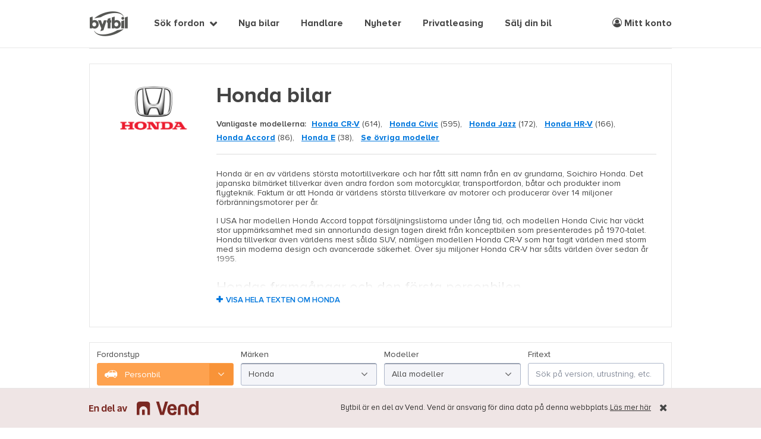

--- FILE ---
content_type: text/html; charset=utf-8
request_url: https://www.bytbil.com/bil/honda/till-salu-i-saltsjo-boo
body_size: 38834
content:
<!DOCTYPE html>
<html lang="sv">
<head>
    <title>Honda bilar - Bytbil.com &#128663;</title>
    <script>window.Bytbil = {}</script>
    
    <meta name="description" content="K&#xF6;p din n&#xE4;sta Honda p&#xE5; Bytbil.com &#x2013; Tusentals bilar till salu, bland annat Honda hos bilhandlare i hela Sverige."/>


    <meta http-equiv="X-UA-Compatible" content="IE=edge">
    <meta charset="utf-8" />
    <meta name="viewport" content="width=device-width, maximum-scale=1, initial-scale=1.0, user-scalable=0" />

    <link rel="dns-prefetch" href="//bbcdn.io">
    <link rel="dns-prefetch" href="//pro.bbcdn.io">
    <link rel="dns-prefetch" href="//redaktoren.beta.bytbil.com">
    <link rel="dns-prefetch" href="//finance.beta.bytbil.com">
    <link rel="dns-prefetch" href="//www.googletagmanager.com">
    <link rel="dns-prefetch" href="//polyfill-fastly.net/">
    <link rel="dns-prefetch" href="//browser.sentry-cdn.com">
    <link rel="preload" href="/Content/fonts/proximaNovaA/ProximaNovaA-Regular.woff2" as="font" type="font/woff2" crossorigin>
    <link rel="preload" href="/Content/fonts/proximaNovaA/ProximaNovaA-Bold.woff2" as="font" type="font/woff2" crossorigin>
    <link rel="preload" href="/Content/fonts/proximaNovaA/ProximaNovaA-Regular.woff" as="font" type="font/woff" crossorigin>
    <link rel="preload" href="/Content/fonts/proximaNovaA/ProximaNovaA-Bold.woff" as="font" type="font/woff" crossorigin>
    <link rel="preload" href="/Content/fonts/fontAwesome/fontawesome-webfont.woff2?v=4.7.0" as="font" type="font/woff2" crossorigin>
    <link rel="preload" href="/Content/fonts/icomoon/icomoon.ttf?ryneov" as="font" type="font/ttf" crossorigin>

        <link rel="stylesheet" href="/bundles/css/site.0c0e2234db162859e876336d60a510b05b4e7491.min.css" />
    
    <!-- Article category styles -->
    <style>
    .article-category-bilnyheter { border-top-color: #fea24f !important; } .article-category-prov-konsument { border-top-color: #ff638f !important; } .article-category-bransch-teknik { border-top-color: #5bbcff !important; } .article-category-kronika { border-top-color: #24c5a1 !important; } .article-category-sponsrad-artikel { border-top-color: #fff41a !important; } .article-category-uncategorized { border-top-color: #868d9b !important; };
    </style>

<!-- Anti-flicker snippet (recommended)  -->
<style>.async-hide { opacity: 0 !important} </style>
<script>(function(a,s,y,n,c,h,i,d,e){s.className+=' '+y;h.start=1*new Date;
h.end=i=function(){s.className=s.className.replace(RegExp(' ?'+y),'')};
(a[n]=a[n]||[]).hide=h;setTimeout(function(){i();h.end=null},c);h.timeout=c;
})(window,document.documentElement,'async-hide','dataLayer',4000,
{'GTM-K38NTB':true});</script>

<!-- Global Variables -->
<script>
    var rootUrl = "/";
    var dataLayer = window.dataLayer || [];
    var isMobile = false;
</script>

    

    <link rel="canonical" href="https://www.bytbil.com/bil/honda/till-salu-i-saltsjo-boo">

    
            <script>
              dataLayer.push({ 'event' : 'productList', 'ecommerce': {'impressions': [{"id":"18938165","name":"Honda Civic 1.5 i-VTEC Turbo Kamera Navi T-Lucka","category":"Bil","brand":"Honda","variant":"Halvkombi","list":"SEO - Bil","position":1,"price":"179900","dimension6":"Nej","dimension1":"Ja","dimension2":"102876","dimension7":"Riddermark Bil Uppsala","dimension10":"No Warranty","dimension11":"100k - 199k","dimension20":"Standard"},{"id":"18937816","name":"Honda Civic 5-dörrar 1.0 CVT / Elegance / Ny kamrem / SoV","category":"Bil","brand":"Honda","variant":"Halvkombi","list":"SEO - Bil","position":2,"price":"129900","dimension6":"Nej","dimension1":"Nej","dimension2":"100295","dimension7":"Anderstorp Bilhandel","dimension10":"No Warranty","dimension11":"100k - 199k","dimension20":"Standard"},{"id":"18937813","name":"Honda CR-V 2.0 4WD Manuell EN ÄGARE NY BESIKTIGAD","category":"Bil","brand":"Honda","variant":"SUV","list":"SEO - Bil","position":3,"price":"37000","dimension6":"Nej","dimension1":"Nej","dimension2":"105255","dimension7":"Brinell Bil och service","dimension10":"No Warranty","dimension11":"0k - 99k","dimension20":"Standard"},{"id":"18937155","name":"Honda Civic 5-dörrar 1.5 i-VTEC Turbo M-Värme V-Hjul","category":"Bil","brand":"Honda","variant":"Halvkombi","list":"SEO - Bil","position":4,"price":"204900","dimension6":"Nej","dimension1":"Nej","dimension2":"2409","dimension7":"Landrins Bil Västerås - Hälla","dimension10":"No Warranty","dimension11":"200k - 299k","dimension20":"Standard"},{"id":"18916719","name":"Honda Civic Elegance Kamera Carplay Adaptiv Farthållare P-senso...","category":"Bil","brand":"Honda","variant":"Halvkombi","list":"SEO - Bil","position":5,"price":"179900","dimension6":"Nej","dimension1":"Nej","dimension2":"5731","dimension7":"Bilia Luleå Mercedes-Benz","dimension10":"No Warranty","dimension11":"100k - 199k","dimension20":"Standard"},{"id":"18936742","name":"Honda Civic Tourer 1.6 i-DTEC Sport Euro 5","category":"Bil","brand":"Honda","variant":"Kombi","list":"SEO - Bil","position":6,"price":"85000","dimension6":"Nej","dimension1":"Nej","dimension2":"8099","dimension7":"Bilar i Gällstad AB","dimension10":"No Warranty","dimension11":"0k - 99k","dimension20":"Standard"},{"id":"18936542","name":"Honda HR-V Elegance, Automat, 1 ägare","category":"Bil","brand":"Honda","variant":"SUV","list":"SEO - Bil","position":7,"price":"99900","dimension6":"Nej","dimension1":"Nej","dimension2":"5901","dimension7":"ER Bil AB Vetlanda","dimension10":"No Warranty","dimension11":"0k - 99k","dimension20":"Standard"},{"id":"18936523","name":"Honda Civic 5D Comfort 1.0 129hk KAMREM BYTT","category":"Bil","brand":"Honda","variant":"Halvkombi","list":"SEO - Bil","position":8,"price":"139800","dimension6":"Nej","dimension1":"Nej","dimension2":"7713","dimension7":"J BIL Tagene","dimension10":"No Warranty","dimension11":"100k - 199k","dimension20":"Standard"},{"id":"18936496","name":"Honda CR-V Elegance Hybrid AWD E-CVT Euro 6","category":"Bil","brand":"Honda","variant":"SUV","list":"SEO - Bil","position":9,"price":"319900","dimension6":"Nej","dimension1":"Nej","dimension2":"2750","dimension7":"Newmanbil","dimension10":"No Warranty","dimension11":"300k - 399k","dimension20":"Deductible VAT"},{"id":"18935591","name":"Honda Civic 5-dörrar 1.6 13900 Mil","category":"Bil","brand":"Honda","variant":"Halvkombi","list":"SEO - Bil","position":10,"price":"23500","dimension6":"Nej","dimension1":"Nej","dimension2":"5584","dimension7":"Sydbil Öresund AB","dimension10":"No Warranty","dimension11":"0k - 99k","dimension20":"Standard"},{"id":"18934991","name":"Honda CR-V 2.0 i-VTEC 4WD Executive Euro 5","category":"Bil","brand":"Honda","variant":"SUV","list":"SEO - Bil","position":11,"price":"89900","dimension6":"Nej","dimension1":"Nej","dimension2":"8099","dimension7":"Bilar i Gällstad AB","dimension10":"No Warranty","dimension11":"0k - 99k","dimension20":"Standard"},{"id":"18934826","name":"Honda CR-V 1.6 i-DTEC Drag. Motor-värmare. LED-ramp V-hjul","category":"Bil","brand":"Honda","variant":"SUV","list":"SEO - Bil","position":12,"price":"94900","dimension6":"Nej","dimension1":"Nej","dimension2":"2112","dimension7":"Bröderna Engwalls Bil AB","dimension10":"No Warranty","dimension11":"0k - 99k","dimension20":"Standard"},{"id":"18934742","name":"Honda Jazz e:HEV 1.5 e-CVT Advance Sport + 5 års trygghetspaket","category":"Bil","brand":"Honda","variant":"Halvkombi","list":"SEO - Bil","position":13,"price":"312800","dimension6":"Nej","dimension1":"Nej","dimension2":"3262","dimension7":"Bil-Larsson i Trelleborg AB","dimension10":"No Warranty","dimension11":"300k - 399k","dimension20":"Deductible VAT"},{"id":"18934735","name":"Honda CR-V 2.0 i-VTEC 4WD Automat  Executive Kamera Dragkrok","category":"Bil","brand":"Honda","variant":"SUV","list":"SEO - Bil","position":14,"price":"139500","dimension6":"Nej","dimension1":"Nej","dimension2":"6431","dimension7":"Bil-Auto Skaraborg AB","dimension10":"No Warranty","dimension11":"100k - 199k","dimension20":"Standard"},{"id":"18874807","name":"Honda Odyssey (NA) 3.5 V6 VTEC Handikappanpassad/Ramp 248HK","category":"Bil","brand":"Honda","variant":"Minibuss","list":"SEO - Bil","position":15,"price":"69900","dimension6":"Nej","dimension1":"Nej","dimension2":"7221","dimension7":"Fulmarus Bilar AB","dimension10":"No Warranty","dimension11":"0k - 99k","dimension20":"Standard"},{"id":"18804776","name":"Honda Civic 1.5 Turbo Taklucka Navi Kamera AdaptivFH LED","category":"Bil","brand":"Honda","variant":"Halvkombi","list":"SEO - Bil","position":16,"price":"179800","dimension6":"Nej","dimension1":"Nej","dimension2":"11518","dimension7":"Bilsmidigt","dimension10":"No Warranty","dimension11":"100k - 199k","dimension20":"Standard"},{"id":"18933436","name":"Honda CR-V 2.0 i-VTEC Elegance Euro 5 Krok Fin","category":"Bil","brand":"Honda","variant":"SUV","list":"SEO - Bil","position":17,"price":"114500","dimension6":"Nej","dimension1":"Nej","dimension2":"1397","dimension7":"Runes Bil AB","dimension10":"No Warranty","dimension11":"100k - 199k","dimension20":"Standard"},{"id":"18933381","name":"Honda Jazz Hybrid C-VT 1,5 Comfort 4810 mil Fin","category":"Bil","brand":"Honda","variant":"Halvkombi","list":"SEO - Bil","position":18,"price":"185000","dimension6":"Nej","dimension1":"Nej","dimension2":"1397","dimension7":"Runes Bil AB","dimension10":"No Warranty","dimension11":"100k - 199k","dimension20":"Standard"},{"id":"18933269","name":"Honda CR-V 2.2 i-DTEC 4WD 150hk 2014 Automat/DRAGKROK/NYBES/B-KAME","category":"Bil","brand":"Honda","variant":"SUV","list":"SEO - Bil","position":19,"price":"154900","dimension6":"Nej","dimension1":"Nej","dimension2":"104321","dimension7":"Asfar Autos","dimension10":"No Warranty","dimension11":"100k - 199k","dimension20":"Standard"},{"id":"18928561","name":"Honda Civic e:HEV e-CVT Sport 184hk Navi Serviceavtal Dragkrok ","category":"Bil","brand":"Honda","variant":"Halvkombi","list":"SEO - Bil","position":20,"price":"318800","dimension6":"Nej","dimension1":"Ja","dimension2":"1756","dimension7":"RA Motor Uppsala","dimension10":"No Warranty","dimension11":"300k - 399k","dimension20":"Standard"},{"id":"18933142","name":"Honda HR-V 1.5 EXECUTIVE PANORAMA GPS DRAG B-KAMERA NYSERVAD","category":"Bil","brand":"Honda","variant":"SUV","list":"SEO - Bil","position":21,"price":"149900","dimension6":"Nej","dimension1":"Nej","dimension2":"8711","dimension7":"Bilaffären i Stockholm AB","dimension10":"No Warranty","dimension11":"100k - 199k","dimension20":"Standard"},{"id":"18704974","name":"Honda CR-V 2.2 i-DTEC 4WD | 15300mil | Backkamera | ","category":"Bil","brand":"Honda","variant":"SUV","list":"SEO - Bil","position":22,"price":"124500","dimension6":"Nej","dimension1":"Nej","dimension2":"1892","dimension7":"GP Bil AB","dimension10":"No Warranty","dimension11":"100k - 199k","dimension20":"Standard"},{"id":"18932813","name":"Honda CR-V 2.2 i-DTEC 4WD Manuell, 150hk","category":"Bil","brand":"Honda","variant":"SUV","list":"SEO - Bil","position":23,"price":"119900","dimension6":"Nej","dimension1":"Ja","dimension2":"8444","dimension7":"NA Bil Helsingborg AB","dimension10":"No Warranty","dimension11":"100k - 199k","dimension20":"Standard"},{"id":"18932330","name":"Honda Jazz 1.3 i-VTEC 102hk Automat / Sensorer Bluetooth","category":"Bil","brand":"Honda","variant":"Halvkombi","list":"SEO - Bil","position":24,"price":"144900","dimension6":"Nej","dimension1":"Nej","dimension2":"102863","dimension7":"Bilia Outlet Kungsbacka","dimension10":"No Warranty","dimension11":"100k - 199k","dimension20":"Standard"}]} });
              dataLayer.push({ 'event' : 'internalSearch', 'searchparams': {"makeModels":[{"value":"Honda","itemList":[{"value":"Accord","count":86},{"value":"CR-V","count":614},{"value":"CR-X","count":4},{"value":"CR-Z","count":4},{"value":"Civic","count":595},{"value":"E","count":38},{"value":"FR-V","count":20},{"value":"HR-V","count":166},{"value":"Insight","count":14},{"value":"Jazz","count":172},{"value":"Legend","count":3},{"value":"NSX","count":1},{"value":"Odyssey","count":11},{"value":"Prelude","count":8},{"value":"S2000","count":5},{"value":"Stream","count":2},{"value":"ZR-V","count":35}]}],"vehicleType":"Car","makes":["Honda"],"priceRange":{},"baseAmountRange":{},"modelYearRange":{},"milageRange":{},"enginePowerRange":{},"electricRangeRange":{},"onlyPublishedOnBytbil":true,"publishedDateRange":{},"totalWeightRange":{},"cargoHeightRange":{},"cargoLengthRange":{},"cargoWidthRange":{},"engineSizeRange":{},"engineHoursRange":{},"vehicleLengthRange":{},"numberOfBedsRange":{},"page":1,"pageSize":24,"sortParams":{}} });
            </script>

    <script>
        var vehicleType = "car";
        var isMobileView = 'False';
    </script>
    <script>pulse2opt = {"object":{"numItems":24,"items":[{"publisher":{"id":"102876","name":"Riddermark Bil Uppsala","type":"Account"},"id":"18938165","contentId":"18938165","name":"Honda Civic 1.5 i-VTEC Turbo Kamera Navi T-Lucka","type":"ClassifiedAd","category":"Fordon \u003e Bil \u003e Honda \u003e Civic"},{"publisher":{"id":"100295","name":"Anderstorp Bilhandel","type":"Account"},"id":"18937816","contentId":"18937816","name":"Honda Civic 5-dörrar 1.0 CVT / Elegance / Ny kamrem / SoV","type":"ClassifiedAd","category":"Fordon \u003e Bil \u003e Honda \u003e Civic"},{"publisher":{"id":"105255","name":"Brinell Bil och service","type":"Account"},"id":"18937813","contentId":"18937813","name":"Honda CR-V 2.0 4WD Manuell EN ÄGARE NY BESIKTIGAD","type":"ClassifiedAd","category":"Fordon \u003e Bil \u003e Honda \u003e CR-V"},{"publisher":{"id":"2409","name":"Landrins Bil Västerås - Hälla","type":"Account"},"id":"18937155","contentId":"18937155","name":"Honda Civic 5-dörrar 1.5 i-VTEC Turbo M-Värme V-Hjul","type":"ClassifiedAd","category":"Fordon \u003e Bil \u003e Honda \u003e Civic"},{"publisher":{"id":"5731","name":"Bilia Luleå Mercedes-Benz","type":"Account"},"id":"18916719","contentId":"18916719","name":"Honda Civic Elegance Kamera Carplay Adaptiv Farthållare P-senso...","type":"ClassifiedAd","category":"Fordon \u003e Bil \u003e Honda \u003e Civic"},{"publisher":{"id":"8099","name":"Bilar i Gällstad AB","type":"Account"},"id":"18936742","contentId":"18936742","name":"Honda Civic Tourer 1.6 i-DTEC Sport Euro 5","type":"ClassifiedAd","category":"Fordon \u003e Bil \u003e Honda \u003e Civic"},{"publisher":{"id":"5901","name":"ER Bil AB Vetlanda","type":"Account"},"id":"18936542","contentId":"18936542","name":"Honda HR-V Elegance, Automat, 1 ägare","type":"ClassifiedAd","category":"Fordon \u003e Bil \u003e Honda \u003e HR-V"},{"publisher":{"id":"7713","name":"J BIL Tagene","type":"Account"},"id":"18936523","contentId":"18936523","name":"Honda Civic 5D Comfort 1.0 129hk KAMREM BYTT","type":"ClassifiedAd","category":"Fordon \u003e Bil \u003e Honda \u003e Civic"},{"publisher":{"id":"2750","name":"Newmanbil","type":"Account"},"id":"18936496","contentId":"18936496","name":"Honda CR-V Elegance Hybrid AWD E-CVT Euro 6","type":"ClassifiedAd","category":"Fordon \u003e Bil \u003e Honda \u003e CR-V"},{"publisher":{"id":"5584","name":"Sydbil Öresund AB","type":"Account"},"id":"18935591","contentId":"18935591","name":"Honda Civic 5-dörrar 1.6 13900 Mil","type":"ClassifiedAd","category":"Fordon \u003e Bil \u003e Honda \u003e Civic"},{"publisher":{"id":"8099","name":"Bilar i Gällstad AB","type":"Account"},"id":"18934991","contentId":"18934991","name":"Honda CR-V 2.0 i-VTEC 4WD Executive Euro 5","type":"ClassifiedAd","category":"Fordon \u003e Bil \u003e Honda \u003e CR-V"},{"publisher":{"id":"2112","name":"Bröderna Engwalls Bil AB","type":"Account"},"id":"18934826","contentId":"18934826","name":"Honda CR-V 1.6 i-DTEC Drag. Motor-värmare. LED-ramp V-hjul","type":"ClassifiedAd","category":"Fordon \u003e Bil \u003e Honda \u003e CR-V"},{"publisher":{"id":"3262","name":"Bil-Larsson i Trelleborg AB","type":"Account"},"id":"18934742","contentId":"18934742","name":"Honda Jazz e:HEV 1.5 e-CVT Advance Sport + 5 års trygghetspaket","type":"ClassifiedAd","category":"Fordon \u003e Bil \u003e Honda \u003e Jazz"},{"publisher":{"id":"6431","name":"Bil-Auto Skaraborg AB","type":"Account"},"id":"18934735","contentId":"18934735","name":"Honda CR-V 2.0 i-VTEC 4WD Automat  Executive Kamera Dragkrok","type":"ClassifiedAd","category":"Fordon \u003e Bil \u003e Honda \u003e CR-V"},{"publisher":{"id":"7221","name":"Fulmarus Bilar AB","type":"Account"},"id":"18874807","contentId":"18874807","name":"Honda Odyssey (NA) 3.5 V6 VTEC Handikappanpassad/Ramp 248HK","type":"ClassifiedAd","category":"Fordon \u003e Bil \u003e Honda \u003e Odyssey"},{"publisher":{"id":"11518","name":"Bilsmidigt","type":"Account"},"id":"18804776","contentId":"18804776","name":"Honda Civic 1.5 Turbo Taklucka Navi Kamera AdaptivFH LED","type":"ClassifiedAd","category":"Fordon \u003e Bil \u003e Honda \u003e Civic"},{"publisher":{"id":"1397","name":"Runes Bil AB","type":"Account"},"id":"18933436","contentId":"18933436","name":"Honda CR-V 2.0 i-VTEC Elegance Euro 5 Krok Fin","type":"ClassifiedAd","category":"Fordon \u003e Bil \u003e Honda \u003e CR-V"},{"publisher":{"id":"1397","name":"Runes Bil AB","type":"Account"},"id":"18933381","contentId":"18933381","name":"Honda Jazz Hybrid C-VT 1,5 Comfort 4810 mil Fin","type":"ClassifiedAd","category":"Fordon \u003e Bil \u003e Honda \u003e Jazz"},{"publisher":{"id":"104321","name":"Asfar Autos","type":"Account"},"id":"18933269","contentId":"18933269","name":"Honda CR-V 2.2 i-DTEC 4WD 150hk 2014 Automat/DRAGKROK/NYBES/B-KAME","type":"ClassifiedAd","category":"Fordon \u003e Bil \u003e Honda \u003e CR-V"},{"publisher":{"id":"1756","name":"RA Motor Uppsala","type":"Account"},"id":"18928561","contentId":"18928561","name":"Honda Civic e:HEV e-CVT Sport 184hk Navi Serviceavtal Dragkrok ","type":"ClassifiedAd","category":"Fordon \u003e Bil \u003e Honda \u003e Civic"},{"publisher":{"id":"8711","name":"Bilaffären i Stockholm AB","type":"Account"},"id":"18933142","contentId":"18933142","name":"Honda HR-V 1.5 EXECUTIVE PANORAMA GPS DRAG B-KAMERA NYSERVAD","type":"ClassifiedAd","category":"Fordon \u003e Bil \u003e Honda \u003e HR-V"},{"publisher":{"id":"1892","name":"GP Bil AB","type":"Account"},"id":"18704974","contentId":"18704974","name":"Honda CR-V 2.2 i-DTEC 4WD | 15300mil | Backkamera | ","type":"ClassifiedAd","category":"Fordon \u003e Bil \u003e Honda \u003e CR-V"},{"publisher":{"id":"8444","name":"NA Bil Helsingborg AB","type":"Account"},"id":"18932813","contentId":"18932813","name":"Honda CR-V 2.2 i-DTEC 4WD Manuell, 150hk","type":"ClassifiedAd","category":"Fordon \u003e Bil \u003e Honda \u003e CR-V"},{"publisher":{"id":"102863","name":"Bilia Outlet Kungsbacka","type":"Account"},"id":"18932330","contentId":"18932330","name":"Honda Jazz 1.3 i-VTEC 102hk Automat / Sensorer Bluetooth","type":"ClassifiedAd","category":"Fordon \u003e Bil \u003e Honda \u003e Jazz"}],"type":"Listing"}}</script>


    <link rel="apple-touch-icon" sizes="180x180" href="/Content/img/bytbil-icons/apple-touch-icon.png?v=xQoGeN5aq0">
    <link rel="icon" type="image/png" href="/favicon-32x32.png?v=xQoGeN5aq0" sizes="32x32">
    <link rel="icon" type="image/png" href="/favicon-16x16.png?v=xQoGeN5aq0" sizes="16x16">
    <link rel="manifest" href="/Content/img/bytbil-icons/manifest.json?v=xQoGeN5aq0">
    <link rel="mask-icon" href="/Content/img/bytbil-icons/safari-pinned-tab.svg?v=xQoGeN5aq0" color="#5bbad5">
    <link rel="shortcut icon" sizes="16x16 32x32 48x48 64x64" href="/favicon.ico?v=xQoGeN5aq0" />

    <script src="https://cdn.jsdelivr.net/npm/@tailwindcss/browser@4"></script>
    
    <meta name="apple-mobile-web-app-title" content="Bytbil.com">
    <meta name="theme-color" content="#ffffff">
    <!-- bytbil-bytbil-web-56855685f7-tnxbb -->

    <!-- Print AdLoader head content -->
    

</head>
<body class="makeinfo-index">
    

<!-- Google Tag Manager -->
<noscript><iframe src="//www.googletagmanager.com/ns.html?id=GTM-K38NTB" height="0" width="0" style="display:none;visibility:hidden"></iframe></noscript>
<script>
    (function (w, d, s, l, i) {
        w[l] = w[l] || []; w[l].push({
            'gtm.start':
            new Date().getTime(), event: 'gtm.js'
        }); var f = d.getElementsByTagName(s)
        [0],
        j = d.createElement(s), dl = l != 'dataLayer' ? '&l=' + l : '';
        j.async = true;
        j.src = '//www.googletagmanager.com/gtm.js?id='+i+dl;
        f.parentNode.insertBefore(j, f);
    })(window, document, 'script', 'dataLayer', 'GTM-K38NTB');</script>
<!-- End Google Tag Manager -->

<!-- Hotjar -->
<script>
    (function(h,o,t,j,a,r){
        h.hj=h.hj||function(){(h.hj.q=h.hj.q||[]).push(arguments)};
        h._hjSettings={hjid:1809422,hjsv:6};
        a=o.getElementsByTagName('head')[0];
        r=o.createElement('script');r.async=1;
        r.src=t+h._hjSettings.hjid+j+h._hjSettings.hjsv;
        a.appendChild(r);
    })(window,document,'https://static.hotjar.com/c/hotjar-','.js?sv=');
</script>
<!-- End Hotjar -->

    

<div class="schibsted-info schibsted-info-sticky">
    <div class="schibsted-info-inner uk-container uk-container-center">
        <div class="vend-info uk-width-1-1">
            <div class="vend-logo">
                <img src="/Content/img/vend_logo.svg" />
            </div>
            <div class="vend-text">
                <p>
                    <span class="uk-visible-large">Bytbil är en del av Vend. </span>
                    Vend är ansvarig för dina data på denna webbplats.
                </p>
                <a href="https://vend.com/privacy/se-policy" rel="noopener noreferrer" target="_blank"> Läs mer
                    här</a>
            </div>
        </div>
            <button class="schibsted-info-close"><i class="fa fa-times"></i></button>

    </div>
</div>
    <header id="header">
        <div class="uk-container uk-container-center uk-position-relative">
            <div id="header-content">
                <div class="brand-alpha-container pl-5 md:pl-0">
                    <a href="/" target="_self" id="brand-alpha" title="Till startsidan" data-uk-tooltip="{offset:8,pos:'bottom'}" role="text" aria-label="Bytbil"></a>
                </div>

                <!-- Mobile navigation icons -->
                <button data-uk-offcanvas="{target:'#mega-menu'}" class="nav-burger uk-hidden-large">
                    <span>Visa meny</span>
                </button>
                    <ul id="quick-select-mobile" class="uk-navbar-nav uk-hidden-large uk-float-right">
                        <li>
                            <a href="/bil"><i class="fa fa-search"></i></a>
                        </li>
                        <li>
                            <a href="#" class="login-link">
                                <i class="fa fa-user-circle-o" role="img" aria-label="Meny logga in"></i>
                            </a>
                        </li>
                    </ul>

                <!-- Top navigation -->
                <nav id="quick-select" class="uk-navbar uk-visible-large">
                        <ul class="uk-navbar-nav" style="margin-left: 100px;">
                                    <li class="uk-parent " data-uk-dropdown="{mode:'click'}">
                                        <a href="#" onclick="return false;" target="_self">S&#xF6;k fordon</a>
                                        <div class="uk-dropdown uk-dropdown-navbar uk-dropdown-bottom">
                                            <ul class="uk-nav uk-nav-navbar">
                                                    <li class="nav-icon car">
                                                        <a href="/bil">Personbil</a>
                                                    </li>
                                                    <li class="nav-icon transport">
                                                        <a href="/transportbil">Transportbil</a>
                                                    </li>
                                                    <li class="nav-icon mc">
                                                        <a href="/mc">Motorcykel</a>
                                                    </li>
                                                    <li class="nav-icon moped">
                                                        <a href="/moped">Moped</a>
                                                    </li>
                                                    <li class="nav-icon snowmobile">
                                                        <a href="/snoskoter">Sn&#xF6;skoter</a>
                                                    </li>
                                                    <li class="nav-icon atv">
                                                        <a href="/fyrhjuling">ATV/Fyrhjuling</a>
                                                    </li>
                                                    <li class="nav-icon camper">
                                                        <a href="/husbil">Husbil</a>
                                                    </li>
                                                    <li class="nav-icon caravan">
                                                        <a href="/husvagn">Husvagn</a>
                                                    </li>
                                                    <li class="nav-icon trailer">
                                                        <a href="/slap">Sl&#xE4;p</a>
                                                    </li>
                                            </ul>
                                        </div>
                                    </li>
                                    <li class="">
                                        <a href="https://nybil.bytbil.com?utm_source=Bytbil&amp;utm_medium=Menu&amp;utm_campaign=v1">Nya bilar</a>
                                    </li>
                                    <li class="">
                                        <a href="/handlare">Handlare</a>
                                    </li>
                                    <li class="">
                                        <a href="/nyheter">Nyheter</a>
                                    </li>
                                    <li class="">
                                        <a href="/privatleasing">Privatleasing</a>
                                    </li>
                                    <li class="">
                                        <a href="/innehall/salj-din-bil-hos-wheelaway">S&#xE4;lj din bil</a>
                                    </li>
                        </ul>
                        <ul class="uk-navbar-nav uk-float-right">
                            <li>
                                <a class="login-link" href="#">
                                    <i class="fa fa-user-circle-o" role="img" aria-label="Meny mitt konto"></i> Mitt konto
                                </a>
                            </li>
                        </ul>
                </nav>

            </div>
        </div>
    </header> <!-- // #header -->

    


    <div id="main">
        

<div class="uk-container uk-container-center panorama">
    
                <div id="se-bytbil-wde-soklistafordon_panoramatop" class="ad-space" style="width:980px; min-height: 1px; max-height:240px;" data-offset="0"></div>
</div>

<div class="uk-container uk-container-center uk-margin-top uk-margin-bottom no-padding-small">
    <section class="background-white padding-xlarge border-lightgray">

            <div class="uk-grid">
                    <div class="uk-width-small-7-10 uk-width-medium-3-10 uk-width-large-2-10 padding-large uk-text-center uk-hidden-small uk-hidden-medium" style="padding: 10px !important;">
                        <img src="/Content/MakeInfo/Logos/Honda.png" class="uk-width-1-1 uk-width-medium-8-10" />
                    </div>

                <div class="uk-width-1-1 uk-width-large-8-10">


                    <h1 class="font-weight-700" style="margin-top: 8px;">Honda  bilar </h1>

                        <span class="font-weight-600 uk-margin-small-right">Vanligaste modellerna:</span>
                        <ul class="horizontal-list">
                                <li>
                                    <a class="link-text" href="/bil/honda/cr-v">Honda CR-V</a>
                                    (614),
                                </li>
                                <li>
                                    <a class="link-text" href="/bil/honda/civic">Honda Civic</a>
                                    (595),
                                </li>
                                <li>
                                    <a class="link-text" href="/bil/honda/jazz">Honda Jazz</a>
                                    (172),
                                </li>
                                <li>
                                    <a class="link-text" href="/bil/honda/hr-v">Honda HR-V</a>
                                    (166),
                                </li>
                                <li>
                                    <a class="link-text" href="/bil/honda/accord">Honda Accord</a>
                                    (86),
                                </li>
                                <li>
                                    <a class="link-text" href="/bil/honda/e">Honda E</a>
                                    (38),
                                </li>
                            <li><a href="#ModelsList" class="link-text" data-smooth-scroll>Se övriga modeller</a></li>
                        </ul>

                        <hr class="uk-margin-bottom" />
                        <span class="running-text foldable">
                            <span class="foldable-content foldable-content-preview foldable-content-fade">
                                <span class="foldable-content-inner">
                                        <img src="/Content/MakeInfo/Logos/Honda.png" class="uk-float-right uk-width-1-3 uk-width-small-2-10 uk-hidden-large" style="margin: 0 0 15px 20px;" />
<p>Honda är en av världens största motortillverkare och har fått sitt namn från en av grundarna, Soichiro Honda. Det japanska bilmärket tillverkar även andra fordon som motorcyklar, transportfordon, båtar och produkter inom flygteknik. Faktum är att Honda är världens största tillverkare av motorer och producerar över 14 miljoner förbränningsmotorer per år.</p>
<p>I USA har modellen Honda Accord toppat försäljningslistorna under lång tid, och modellen Honda Civic har väckt stor uppmärksamhet med sin annorlunda design tagen direkt från konceptbilen som presenterades på 1970-talet. Honda tillverkar även världens mest sålda SUV, nämligen modellen Honda CR-V som har tagit världen med storm med sin moderna design och avancerade säkerhet. Över sju miljoner Honda CR-V har sålts världen över sedan år 1995.</p>
<h2>Hondas framgångar och den första personbilen</h2>
<p>Honda har sedan starten 1948 blivit ett av världens största bilmärken. Allt började med de japanska grundarna Soichiro Honda och Takeo Fujisawa och deras intresse för motorer och motorsport. Honda Motor Company började växa direkt, och redan 1949 lanserade de sin första motorcykel. Därefter tog affärerna fart och de började tillverka personbilar.</p>
<p>År 1963 lanserades den första personbilen, nämligen Honda S500. Den exporterades inte och var därför endast högerstyrd. När uppföljaren Honda S600 kom hade bilmärket öppnat för försäljning till andra delar av världen, vilket gjorde att de även tillverkades med vänsterstyrning.</p>
<h2>Hondas moderna miljömedvetenhet</h2>
<p>Framgångarna blev med åren större och större för Honda, och nya fabriker öppnades i Europa och USA. Även Hondas sportbilar visade på deras höga kvalitet vilket gjorde att de tog hem första pris i konstruktörs-VM under slutet av 1980-talet.</p>
<p>Honda har under hela sin historia varit en miljömedveten tillverkare. Under senare år har frågan om miljöhänsyn och hållbar tillverkning påverkat bilmarknaden, vilket Honda också har anpassat sig efter. De var till exempel en av de första motortillverkarna som lanserade hybridbilar i början av 2000-talet, och har därmed fått ett stort förtroende och ökad efterfrågan hos sina kunder.</p>
                                </span>
                            </span>
                            <a href="#" class="foldable-toggle uk-text-uppercase" data-closed-label="Visa hela texten om Honda " data-open-label="Visa mindre text"></a>
                        </span>

                    <div class="buttons uk-margin-small-top">
                    </div>

                </div>
            </div>
    </section>
</div>

<!-- Search and filters -->

<aside id="search">
<form action="/bil" id="search-form" method="get">        <div class="search-container uk-container uk-container-center">
            <div id="basic-filters" class="">
                <div class="uk-grid uk-grid-width-1-1 uk-grid-width-medium-1-4">
                    <div class="form-group " data-tools="vehicle-type-toggle" data-mode=redirect id="VehicleType_Container">
    <label for="VehicleType">Fordonstyp</label>
    <single-select><select class="SumoSelect " data-search-text="S&#xF6;k Fordonstyp" id="VehicleType" name="VehicleType" style="opacity: 0; height: 0;"><option selected="selected" value="bil">Personbil</option>
<option value="transportbil">Transportbil</option>
<option value="mc">Motorcykel</option>
<option value="moped">Moped</option>
<option value="snoskoter">Sn&#xF6;skoter</option>
<option value="atv">ATV / Fyrhjuling</option>
<option value="husbil">Husbil</option>
<option value="husvagn">Husvagn</option>
<option value="slap">Sl&#xE4;p</option>
</select></single-select>
</div>
                    <div class="form-group " id="Makes_Container">
    <label for="Makes">M&#xE4;rken</label>
    <single-select><select class="SumoSelect " data-search-text="S&#xF6;k M&#xE4;rken" id="Makes" name="Makes" placeholder="Alla m&#xE4;rken" style="opacity: 0; height: 0;"><option value="">Alla m&#xE4;rken</option>
<option value="AC Cars">AC Cars</option>
<option value="AMC">AMC</option>
<option value="ARIEL">ARIEL</option>
<option value="Abarth">Abarth</option>
<option value="Acura">Acura</option>
<option value="Aiways">Aiways</option>
<option value="Aixam">Aixam</option>
<option value="Alfa Romeo">Alfa Romeo</option>
<option value="Alpina">Alpina</option>
<option value="Alpine">Alpine</option>
<option value="Aston Martin">Aston Martin</option>
<option value="Audi">Audi</option>
<option value="Austin">Austin</option>
<option value="Austin-Healey">Austin-Healey</option>
<option value="Auto Union">Auto Union</option>
<option value="BMW">BMW</option>
<option value="BYD">BYD</option>
<option value="Bentley">Bentley</option>
<option value="Buick">Buick</option>
<option value="Cadillac">Cadillac</option>
<option value="Caterham">Caterham</option>
<option value="Chatenet">Chatenet</option>
<option value="Chevrolet">Chevrolet</option>
<option value="Chrysler">Chrysler</option>
<option value="Citro&#xEB;n">Citro&#xEB;n</option>
<option value="Cupra">Cupra</option>
<option value="DFSK">DFSK</option>
<option value="DKW">DKW</option>
<option value="DS">DS</option>
<option value="Dacia">Dacia</option>
<option value="Daewoo">Daewoo</option>
<option value="Daihatsu">Daihatsu</option>
<option value="Daimler">Daimler</option>
<option value="Datsun">Datsun</option>
<option value="De Tomaso">De Tomaso</option>
<option value="DeLorean">DeLorean</option>
<option value="DeSoto">DeSoto</option>
<option value="Dethleffs">Dethleffs</option>
<option value="Dodge">Dodge</option>
<option value="Edsel">Edsel</option>
<option value="Erskine">Erskine</option>
<option value="Ferrari">Ferrari</option>
<option value="Fiat">Fiat</option>
<option value="Fisker">Fisker</option>
<option value="Ford">Ford</option>
<option value="GAZ">GAZ</option>
<option value="GMC">GMC</option>
<option value="GWM">GWM</option>
<option value="Graham-Paige">Graham-Paige</option>
<option value="Harley-Davidson">Harley-Davidson</option>
<option value="Heinkel">Heinkel</option>
<option value="Hillman">Hillman</option>
<option selected="selected" value="Honda">Honda</option>
<option value="Hongqi">Hongqi</option>
<option value="Hudson">Hudson</option>
<option value="Hummer">Hummer</option>
<option value="Hyundai">Hyundai</option>
<option value="INEOS">INEOS</option>
<option value="Imperial">Imperial</option>
<option value="Infiniti">Infiniti</option>
<option value="Isuzu">Isuzu</option>
<option value="Iveco">Iveco</option>
<option value="JAC">JAC</option>
<option value="Jaguar">Jaguar</option>
<option value="Jeep">Jeep</option>
<option value="Jensen">Jensen</option>
<option value="KGM">KGM</option>
<option value="KTM">KTM</option>
<option value="Kaiser">Kaiser</option>
<option value="Karma">Karma</option>
<option value="Kia">Kia</option>
<option value="LEVC">LEVC</option>
<option value="Lada">Lada</option>
<option value="Lamborghini">Lamborghini</option>
<option value="Lancia">Lancia</option>
<option value="Land Rover">Land Rover</option>
<option value="Lexus">Lexus</option>
<option value="Ligier">Ligier</option>
<option value="Lincoln">Lincoln</option>
<option value="Lotus">Lotus</option>
<option value="Lynk &amp; Co">Lynk &amp; Co</option>
<option value="MG">MG</option>
<option value="MINI">MINI</option>
<option value="Maserati">Maserati</option>
<option value="Maxus">Maxus</option>
<option value="Mazda">Mazda</option>
<option value="McLaren">McLaren</option>
<option value="Mercedes-Benz">Mercedes-Benz</option>
<option value="Mercury">Mercury</option>
<option value="Mini">Mini</option>
<option value="Mitsubishi">Mitsubishi</option>
<option value="Morgan">Morgan</option>
<option value="Morris">Morris</option>
<option value="NIO">NIO</option>
<option value="Nilsson">Nilsson</option>
<option value="Nissan">Nissan</option>
<option value="ORA">ORA</option>
<option value="Oldsmobile">Oldsmobile</option>
<option value="Opel">Opel</option>
<option value="Packard">Packard</option>
<option value="Peugeot">Peugeot</option>
<option value="Pilote">Pilote</option>
<option value="Plymouth">Plymouth</option>
<option value="Polestar">Polestar</option>
<option value="Pontiac">Pontiac</option>
<option value="Porsche">Porsche</option>
<option value="RAM">RAM</option>
<option value="Radical">Radical</option>
<option value="Renault">Renault</option>
<option value="Revive">Revive</option>
<option value="Rolls-Royce">Rolls-Royce</option>
<option value="Rover">Rover</option>
<option value="Saab">Saab</option>
<option value="Saleen">Saleen</option>
<option value="Scion">Scion</option>
<option value="Seat">Seat</option>
<option value="Seres">Seres</option>
<option value="Shelby">Shelby</option>
<option value="Simca">Simca</option>
<option value="Skoda">Skoda</option>
<option value="Skywell">Skywell</option>
<option value="Smart">Smart</option>
<option value="SsangYong">SsangYong</option>
<option value="Studebaker">Studebaker</option>
<option value="Subaru">Subaru</option>
<option value="Sunbeam">Sunbeam</option>
<option value="Suzuki">Suzuki</option>
<option value="TVR">TVR</option>
<option value="Tace">Tace</option>
<option value="Tesla">Tesla</option>
<option value="Toyota">Toyota</option>
<option value="Trabant">Trabant</option>
<option value="Triumph">Triumph</option>
<option value="VW">VW</option>
<option value="Volkswagen">Volkswagen</option>
<option value="Volvo">Volvo</option>
<option value="Willys">Willys</option>
<option value="XPENG">XPENG</option>
<option value="ZHIDOU">ZHIDOU</option>
<option value="Zeekr">Zeekr</option>
<option value="Zimmer">Zimmer</option>
</select></single-select>
</div>
                    <div data-uk-tooltip id="models-container-wrapper">
                        <div class="form-group " id="Models_Container">
    <label for="Models">Modeller</label>
    <select class="SumoSelect " data-search-text="S&#xF6;k Modeller" id="Models" multiple="multiple" name="Models" placeholder="Alla modeller" style="opacity: 0; height: 0;"><optgroup label="Honda">
<option value="Accord">Accord</option>
<option value="CR-V">CR-V</option>
<option value="CR-X">CR-X</option>
<option value="CR-Z">CR-Z</option>
<option value="Civic">Civic</option>
<option value="E">E</option>
<option value="FR-V">FR-V</option>
<option value="HR-V">HR-V</option>
<option value="Insight">Insight</option>
<option value="Jazz">Jazz</option>
<option value="Legend">Legend</option>
<option value="NSX">NSX</option>
<option value="Odyssey">Odyssey</option>
<option value="Prelude">Prelude</option>
<option value="S2000">S2000</option>
<option value="Stream">Stream</option>
<option value="ZR-V">ZR-V</option>
</optgroup>
</select>
</div>

                    </div>
                    <div class="form-group " id="FreeText_Container">
    <label for="FreeText">Fritext</label>
    <input class="uk-width-1-1" id="FreeText" name="FreeText" placeholder="S&#xF6;k p&#xE5; version, utrustning, etc." type="text" value="" />
</div>

                </div>
                <!-- county, price, milage, modelyear -->
                <div class="uk-grid uk-grid-width-1-1 uk-grid-width-medium-1-4">
                    <div class="form-group " id="Regions_Container">
    <label for="Regions">L&#xE4;n</label>
    <select class="SumoSelect " data-search-text="S&#xF6;k L&#xE4;n" id="Regions" multiple="multiple" name="Regions" placeholder="Hela Sverige" style="opacity: 0; height: 0;"><option value="Blekinge l&#xE4;n">Blekinge l&#xE4;n</option>
<option value="Dalarnas l&#xE4;n">Dalarnas l&#xE4;n</option>
<option value="Gotlands l&#xE4;n">Gotlands l&#xE4;n</option>
<option value="G&#xE4;vleborgs l&#xE4;n">G&#xE4;vleborgs l&#xE4;n</option>
<option value="Hallands l&#xE4;n">Hallands l&#xE4;n</option>
<option value="J&#xE4;mtlands l&#xE4;n">J&#xE4;mtlands l&#xE4;n</option>
<option value="J&#xF6;nk&#xF6;pings l&#xE4;n">J&#xF6;nk&#xF6;pings l&#xE4;n</option>
<option value="Kalmar l&#xE4;n">Kalmar l&#xE4;n</option>
<option value="Kronobergs l&#xE4;n">Kronobergs l&#xE4;n</option>
<option value="Norrbottens l&#xE4;n">Norrbottens l&#xE4;n</option>
<option value="Sk&#xE5;ne l&#xE4;n">Sk&#xE5;ne l&#xE4;n</option>
<option value="Stockholms l&#xE4;n">Stockholms l&#xE4;n</option>
<option value="S&#xF6;dermanlands l&#xE4;n">S&#xF6;dermanlands l&#xE4;n</option>
<option value="Uppsala l&#xE4;n">Uppsala l&#xE4;n</option>
<option value="V&#xE4;rmlands l&#xE4;n">V&#xE4;rmlands l&#xE4;n</option>
<option value="V&#xE4;sterbottens l&#xE4;n">V&#xE4;sterbottens l&#xE4;n</option>
<option value="V&#xE4;sternorrlands l&#xE4;n">V&#xE4;sternorrlands l&#xE4;n</option>
<option value="V&#xE4;stmanlands l&#xE4;n">V&#xE4;stmanlands l&#xE4;n</option>
<option value="V&#xE4;stra G&#xF6;talands l&#xE4;n">V&#xE4;stra G&#xF6;talands l&#xE4;n</option>
<option value="&#xD6;rebro l&#xE4;n">&#xD6;rebro l&#xE4;n</option>
<option value="&#xD6;sterg&#xF6;tlands l&#xE4;n">&#xD6;sterg&#xF6;tlands l&#xE4;n</option>
</select>
</div>

                    

<div class="form-group" id="PriceRange_Container">
    <label for="PriceRange">Pris</label>
    <div id="range_pricerange" data-tools="range-select" data-placeholder="Alla priser" data-label="Pris" data-from-title="Fr&#xE5;n" data-to-title="Till" tabindex="0">
        <select id="PriceRange_From" name="PriceRange.From" style="opacity: 0; text-indent: -9999px;"><option value="">Fr&#xE5;n</option>
<option value="0">0 kr</option>
<option value="2500">2 500 kr</option>
<option value="5000">5 000 kr</option>
<option value="7500">7 500 kr</option>
<option value="10000">10 000 kr</option>
<option value="20000">20 000 kr</option>
<option value="30000">30 000 kr</option>
<option value="40000">40 000 kr</option>
<option value="50000">50 000 kr</option>
<option value="60000">60 000 kr</option>
<option value="70000">70 000 kr</option>
<option value="80000">80 000 kr</option>
<option value="90000">90 000 kr</option>
<option value="100000">100 000 kr</option>
<option value="110000">110 000 kr</option>
<option value="120000">120 000 kr</option>
<option value="130000">130 000 kr</option>
<option value="140000">140 000 kr</option>
<option value="150000">150 000 kr</option>
<option value="160000">160 000 kr</option>
<option value="170000">170 000 kr</option>
<option value="180000">180 000 kr</option>
<option value="190000">190 000 kr</option>
<option value="200000">200 000 kr</option>
<option value="250000">250 000 kr</option>
<option value="300000">300 000 kr</option>
<option value="350000">350 000 kr</option>
<option value="400000">400 000 kr</option>
<option value="450000">450 000 kr</option>
<option value="500000">500 000 kr</option>
<option value="600000">600 000 kr</option>
<option value="700000">700 000 kr</option>
<option value="800000">800 000 kr</option>
<option value="900000">900 000 kr</option>
<option value="1000000">1 000 000 kr</option>
</select>
        <select id="PriceRange_To" name="PriceRange.To" style="opacity: 0; text-indent: -9999px;"><option value="">Till</option>
<option value="0">0 kr</option>
<option value="2500">2 500 kr</option>
<option value="5000">5 000 kr</option>
<option value="7500">7 500 kr</option>
<option value="10000">10 000 kr</option>
<option value="20000">20 000 kr</option>
<option value="30000">30 000 kr</option>
<option value="40000">40 000 kr</option>
<option value="50000">50 000 kr</option>
<option value="60000">60 000 kr</option>
<option value="70000">70 000 kr</option>
<option value="80000">80 000 kr</option>
<option value="90000">90 000 kr</option>
<option value="100000">100 000 kr</option>
<option value="110000">110 000 kr</option>
<option value="120000">120 000 kr</option>
<option value="130000">130 000 kr</option>
<option value="140000">140 000 kr</option>
<option value="150000">150 000 kr</option>
<option value="160000">160 000 kr</option>
<option value="170000">170 000 kr</option>
<option value="180000">180 000 kr</option>
<option value="190000">190 000 kr</option>
<option value="200000">200 000 kr</option>
<option value="250000">250 000 kr</option>
<option value="300000">300 000 kr</option>
<option value="350000">350 000 kr</option>
<option value="400000">400 000 kr</option>
<option value="450000">450 000 kr</option>
<option value="500000">500 000 kr</option>
<option value="600000">600 000 kr</option>
<option value="700000">700 000 kr</option>
<option value="800000">800 000 kr</option>
<option value="900000">900 000 kr</option>
<option value="1000000">1 000 000 kr</option>
</select>
    </div>
</div>

                    

<div class="form-group" id="ModelYearRange_Container">
    <label for="ModelYearRange">&#xC5;rsmodell</label>
    <div id="range_modelyearrange" data-tools="range-select" data-placeholder="Alla &#xE5;rsmodeller" data-label="&#xC5;rsmodell" data-from-title="Fr&#xE5;n" data-to-title="Till" tabindex="0">
        <select id="ModelYearRange_From" name="ModelYearRange.From" style="opacity: 0; text-indent: -9999px;"><option value="">Fr&#xE5;n</option>
<option value="2027">2027</option>
<option value="2026">2026</option>
<option value="2025">2025</option>
<option value="2024">2024</option>
<option value="2023">2023</option>
<option value="2022">2022</option>
<option value="2021">2021</option>
<option value="2020">2020</option>
<option value="2019">2019</option>
<option value="2018">2018</option>
<option value="2017">2017</option>
<option value="2016">2016</option>
<option value="2015">2015</option>
<option value="2014">2014</option>
<option value="2013">2013</option>
<option value="2012">2012</option>
<option value="2011">2011</option>
<option value="2010">2010</option>
<option value="2009">2009</option>
<option value="2008">2008</option>
<option value="2007">2007</option>
<option value="2006">2006</option>
<option value="2005">2005</option>
<option value="2004">2004</option>
<option value="2003">2003</option>
<option value="2002">2002</option>
<option value="2001">2001</option>
<option value="2000">2000</option>
<option value="1999">1999</option>
<option value="1998">1998</option>
<option value="1997">1997</option>
<option value="1996">1996</option>
<option value="1995">1995</option>
<option value="1994">1994</option>
<option value="1993">1993</option>
<option value="1992">1992</option>
<option value="1991">1991</option>
<option value="1990">1990</option>
<option value="1980">1980</option>
<option value="1970">1970</option>
<option value="1960">1960</option>
<option value="1950">1950</option>
<option value="1940">1940</option>
<option value="1930">1930</option>
<option value="1920">1920</option>
</select>
        <select id="ModelYearRange_To" name="ModelYearRange.To" style="opacity: 0; text-indent: -9999px;"><option value="">Till</option>
<option value="2027">2027</option>
<option value="2026">2026</option>
<option value="2025">2025</option>
<option value="2024">2024</option>
<option value="2023">2023</option>
<option value="2022">2022</option>
<option value="2021">2021</option>
<option value="2020">2020</option>
<option value="2019">2019</option>
<option value="2018">2018</option>
<option value="2017">2017</option>
<option value="2016">2016</option>
<option value="2015">2015</option>
<option value="2014">2014</option>
<option value="2013">2013</option>
<option value="2012">2012</option>
<option value="2011">2011</option>
<option value="2010">2010</option>
<option value="2009">2009</option>
<option value="2008">2008</option>
<option value="2007">2007</option>
<option value="2006">2006</option>
<option value="2005">2005</option>
<option value="2004">2004</option>
<option value="2003">2003</option>
<option value="2002">2002</option>
<option value="2001">2001</option>
<option value="2000">2000</option>
<option value="1999">1999</option>
<option value="1998">1998</option>
<option value="1997">1997</option>
<option value="1996">1996</option>
<option value="1995">1995</option>
<option value="1994">1994</option>
<option value="1993">1993</option>
<option value="1992">1992</option>
<option value="1991">1991</option>
<option value="1990">1990</option>
<option value="1980">1980</option>
<option value="1970">1970</option>
<option value="1960">1960</option>
<option value="1950">1950</option>
<option value="1940">1940</option>
<option value="1930">1930</option>
<option value="1920">1920</option>
</select>
    </div>
</div>

                    

<div class="form-group" id="MilageRange_Container">
    <label for="MilageRange">M&#xE4;tarst&#xE4;llning</label>
    <div id="range_milagerange" data-tools="range-select" data-placeholder="Alla miltal" data-label="M&#xE4;tarst&#xE4;llning" data-from-title="Fr&#xE5;n" data-to-title="Till" tabindex="0">
        <select id="MilageRange_From" name="MilageRange.From" style="opacity: 0; text-indent: -9999px;"><option value="">Fr&#xE5;n</option>
<option value="0">0 mil</option>
<option value="1000">1000 mil</option>
<option value="2000">2000 mil</option>
<option value="3000">3000 mil</option>
<option value="4000">4000 mil</option>
<option value="5000">5000 mil</option>
<option value="6000">6000 mil</option>
<option value="7000">7000 mil</option>
<option value="8000">8000 mil</option>
<option value="9000">9000 mil</option>
<option value="10000">10000 mil</option>
<option value="11000">11000 mil</option>
<option value="12000">12000 mil</option>
<option value="13000">13000 mil</option>
<option value="14000">14000 mil</option>
<option value="15000">15000 mil</option>
<option value="16000">16000 mil</option>
<option value="17000">17000 mil</option>
<option value="18000">18000 mil</option>
<option value="19000">19000 mil</option>
<option value="20000">20000 mil</option>
<option value="21000">21000 mil</option>
<option value="22000">22000 mil</option>
<option value="23000">23000 mil</option>
<option value="24000">24000 mil</option>
<option value="25000">25000 mil</option>
<option value="26000">26000 mil</option>
<option value="27000">27000 mil</option>
<option value="28000">28000 mil</option>
<option value="29000">29000 mil</option>
<option value="30000">30000 mil</option>
<option value="31000">31000 mil</option>
<option value="32000">32000 mil</option>
<option value="33000">33000 mil</option>
<option value="34000">34000 mil</option>
<option value="35000">35000 mil</option>
<option value="36000">36000 mil</option>
<option value="37000">37000 mil</option>
<option value="38000">38000 mil</option>
<option value="39000">39000 mil</option>
<option value="40000">40000 mil</option>
</select>
        <select id="MilageRange_To" name="MilageRange.To" style="opacity: 0; text-indent: -9999px;"><option value="">Till</option>
<option value="0">0 mil</option>
<option value="1000">1000 mil</option>
<option value="2000">2000 mil</option>
<option value="3000">3000 mil</option>
<option value="4000">4000 mil</option>
<option value="5000">5000 mil</option>
<option value="6000">6000 mil</option>
<option value="7000">7000 mil</option>
<option value="8000">8000 mil</option>
<option value="9000">9000 mil</option>
<option value="10000">10000 mil</option>
<option value="11000">11000 mil</option>
<option value="12000">12000 mil</option>
<option value="13000">13000 mil</option>
<option value="14000">14000 mil</option>
<option value="15000">15000 mil</option>
<option value="16000">16000 mil</option>
<option value="17000">17000 mil</option>
<option value="18000">18000 mil</option>
<option value="19000">19000 mil</option>
<option value="20000">20000 mil</option>
<option value="21000">21000 mil</option>
<option value="22000">22000 mil</option>
<option value="23000">23000 mil</option>
<option value="24000">24000 mil</option>
<option value="25000">25000 mil</option>
<option value="26000">26000 mil</option>
<option value="27000">27000 mil</option>
<option value="28000">28000 mil</option>
<option value="29000">29000 mil</option>
<option value="30000">30000 mil</option>
<option value="31000">31000 mil</option>
<option value="32000">32000 mil</option>
<option value="33000">33000 mil</option>
<option value="34000">34000 mil</option>
<option value="35000">35000 mil</option>
<option value="36000">36000 mil</option>
<option value="37000">37000 mil</option>
<option value="38000">38000 mil</option>
<option value="39000">39000 mil</option>
<option value="40000">40000 mil</option>
</select>
    </div>
</div>

                </div>
                <!-- premium warranty (detached) -->
                <div class="uk-grid uk-margin-top-remove">
                    <div class="uk-width-1-1 uk-pull-right">
                        <div id="premium-warranty-filter" class="checkboxes"></div>
                        <div id="premium-warranty-modal" class="uk-modal">
                            <div class="uk-modal-dialog">
                                <a class="uk-modal-close uk-close"></a>
                                <div class="uk-modal-content"></div>
                            </div>
                        </div>
                    </div>
                </div>
                <div id="advanced-filters" class="">
                    <hr />
                    <!-- body types, fuels, gearboxes, colors, equipment, engine power range, booleans (environment, warranty, carfax report, 4wd, new, vat)-->
                    <div class="uk-grid">
                        <div class="uk-width-1-1">
                            <div class="form-group" id="BodyTypes_Container">
    <label for="BodyTypes">Karosserier</label>
    <div class="checkboxes" data-has-all-option="true" data-tools="enumerable-checkboxes"><label class="checkbox "><input checked="checked" name="BodyTypes" type="checkbox" value=""></input><span><i></i></span>Alla</label><label class="checkbox Cab"><input name="BodyTypes" type="checkbox" value="Cab"></input><span><i></i></span>Cab</label><label class="checkbox Halvkombi"><input name="BodyTypes" type="checkbox" value="Halvkombi"></input><span><i></i></span>Halvkombi</label><label class="checkbox Kombi"><input name="BodyTypes" type="checkbox" value="Kombi"></input><span><i></i></span>Kombi</label><label class="checkbox Minibuss"><input name="BodyTypes" type="checkbox" value="Minibuss"></input><span><i></i></span>Minibuss</label><label class="checkbox SUV"><input name="BodyTypes" type="checkbox" value="SUV"></input><span><i></i></span>SUV</label><label class="checkbox Sedan"><input name="BodyTypes" type="checkbox" value="Sedan"></input><span><i></i></span>Sedan</label><label class="checkbox Sportkup&#xE9;"><input name="BodyTypes" type="checkbox" value="Sportkup&#xE9;"></input><span><i></i></span>Sportkupé</label></div>
</div>

                        </div>
                    </div>
                    <hr />
                    <div class="uk-grid uk-grid-width-1-1 uk-grid-width-medium-1-2 uk-grid-width-large-1-4">
                        <div class="form-group " id="Fuels_Container">
    <label for="Fuels">Drivmedel</label>
    <select class="SumoSelect " data-search-text="S&#xF6;k Drivmedel" id="Fuels" multiple="multiple" name="Fuels" placeholder="Alla drivmedel" style="opacity: 0; height: 0;"><option value="Bensin">Bensin</option>
<option value="Diesel">Diesel</option>
<option value="Bensin/etanol">Bensin/etanol</option>
<option value="Bensin/gas">Bensin/gas</option>
<option value="El">El</option>
<option value="Elhybrid">Elhybrid</option>
<option value="Laddhybrid">Laddhybrid</option>
<option value="Hybrid el/diesel">Hybrid el/diesel</option>
<option value="Hybrid el/bensin">Hybrid el/bensin</option>
<option value="Naturgas">Naturgas</option>
</select>
</div>

                        <div class="form-group" id="Gearboxes_Container">
    <label for="Gearboxes">V&#xE4;xell&#xE5;da</label>
    <div class="checkboxes" data-has-all-option="true" data-tools="enumerable-checkboxes"><label class="checkbox "><input checked="checked" name="Gearboxes" type="checkbox" value=""></input><span><i></i></span>Alla</label><label class="checkbox Manuell"><input name="Gearboxes" type="checkbox" value="Manuell"></input><span><i></i></span>Manuell</label><label class="checkbox Automatisk"><input name="Gearboxes" type="checkbox" value="Automatisk"></input><span><i></i></span>Automatisk</label></div>
</div>

                        <div class="form-group " id="Equipments_Container">
    <label for="Equipments">Utrustning</label>
    <select class="SumoSelect " data-search-text="S&#xF6;k Utrustning" id="Equipments" multiple="multiple" name="Equipments" placeholder="Ingen specifik utrustning" style="opacity: 0; height: 0;"><option value="Dragkrok">Dragkrok</option>
<option value="F&#xE4;rddator">F&#xE4;rddator</option>
<option value="Klimatanl&#xE4;ggning">Klimatanl&#xE4;ggning</option>
<option value="L&#xE4;derkl&#xE4;dsel">L&#xE4;derkl&#xE4;dsel</option>
<option value="Bluetooth">Bluetooth</option>
<option value="Motorv&#xE4;rmare">Motorv&#xE4;rmare</option>
<option value="S&#xE4;tesv&#xE4;rmare">S&#xE4;tesv&#xE4;rmare</option>
<option value="Taklucka">Taklucka</option>
<option value="Takreling/Takr&#xE4;cke">Takreling/Takr&#xE4;cke</option>
<option value="USB">USB</option>
<option value="ABS">ABS</option>
<option value="Airbag">Airbag</option>
<option value="Antispinn">Antispinn</option>
<option value="Centrall&#xE5;s">Centrall&#xE5;s</option>
<option value="Fj&#xE4;rrstyrt larm">Fj&#xE4;rrstyrt larm</option>
<option value="Larm/St&#xF6;ldskydd">Larm/St&#xF6;ldskydd</option>
<option value="Parkeringsassistans">Parkeringsassistans</option>
<option value="Servicebok">Servicebok</option>
<option value="Servostyrning">Servostyrning</option>
<option value="Stabilitetskontroll">Stabilitetskontroll</option>
<option value="Xenonstr&#xE5;lkastare">Xenonstr&#xE5;lkastare</option>
<option value="Backsensor">Backsensor</option>
<option value="Framsensor">Framsensor</option>
<option value="Backkamera">Backkamera</option>
<option value="360-kamera">360-kamera</option>
<option value="Tonade bakrutor">Tonade bakrutor</option>
<option value="Automatisk Bagagelucke&#xF6;ppning">Automatisk Bagagelucke&#xF6;ppning</option>
<option value="Panorama glastak">Panorama glastak</option>
<option value="Keyless entry">Keyless entry</option>
<option value="Kurvljus">Kurvljus</option>
<option value="LED-ljus">LED-ljus</option>
<option value="Autobroms">Autobroms</option>
<option value="Isofixf&#xE4;sten">Isofixf&#xE4;sten</option>
<option value="Airbag f&#xF6;rare &amp; passagerare fram">Airbag f&#xF6;rare &amp; passagerare fram</option>
<option value="Sidoairbag fram">Sidoairbag fram</option>
<option value="Passagerarairbag fram avst&#xE4;ngningsbar">Passagerarairbag fram avst&#xE4;ngningsbar</option>
<option value="Rails">Rails</option>
<option value="Apple carplay">Apple carplay</option>
<option value="Android auto">Android auto</option>
<option value="Parkerings v&#xE4;rmare (br&#xE4;nsledriven)">Parkerings v&#xE4;rmare (br&#xE4;nsledriven)</option>
<option value="Fyrhjulsdrift">Fyrhjulsdrift</option>
<option value="7-sits">7-sits</option>
</select>
</div>

                        <div class="form-group " id="Colors_Container">
    <label for="Colors">F&#xE4;rger</label>
    <select class="SumoSelect colors" data-search-text="S&#xF6;k F&#xE4;rger" id="Colors" multiple="multiple" name="Colors" placeholder="Alla f&#xE4;rger" style="opacity: 0; height: 0;"><option value="vit">vit</option>
<option value="gr&#xE5;">gr&#xE5;</option>
<option value="brun">brun</option>
<option value="svart">svart</option>
<option value="r&#xF6;d">r&#xF6;d</option>
<option value="gul">gul</option>
<option value="gr&#xF6;n">gr&#xF6;n</option>
<option value="bl&#xE5;">bl&#xE5;</option>
</select>
</div>

                    </div>
                    <hr />
                    <div class="uk-grid uk-grid-width-1-1 uk-grid-width-medium-1-2 uk-grid-width-large-1-4">
                        

<div class="form-group" id="EnginePowerRange_Container">
    <label for="EnginePowerRange">Motoreffekt</label>
    <div id="range_enginepowerrange" data-tools="range-select" data-placeholder="Alla motoreffekter" data-label="Motoreffekt" data-from-title="Fr&#xE5;n" data-to-title="Till" tabindex="0">
        <select id="EnginePowerRange_From" name="EnginePowerRange.From" style="opacity: 0; text-indent: -9999px;"><option value="">Fr&#xE5;n</option>
<option value="0">0 hk</option>
<option value="20">20 hk</option>
<option value="40">40 hk</option>
<option value="60">60 hk</option>
<option value="80">80 hk</option>
<option value="100">100 hk</option>
<option value="120">120 hk</option>
<option value="140">140 hk</option>
<option value="160">160 hk</option>
<option value="180">180 hk</option>
<option value="200">200 hk</option>
<option value="220">220 hk</option>
<option value="240">240 hk</option>
<option value="260">260 hk</option>
<option value="280">280 hk</option>
<option value="300">300 hk</option>
<option value="320">320 hk</option>
<option value="340">340 hk</option>
<option value="360">360 hk</option>
<option value="380">380 hk</option>
<option value="400">400 hk</option>
<option value="420">420 hk</option>
<option value="440">440 hk</option>
<option value="460">460 hk</option>
<option value="480">480 hk</option>
<option value="500">500 hk</option>
<option value="520">520 hk</option>
<option value="540">540 hk</option>
<option value="560">560 hk</option>
<option value="580">580 hk</option>
<option value="600">600 hk</option>
<option value="620">620 hk</option>
<option value="640">640 hk</option>
<option value="660">660 hk</option>
<option value="680">680 hk</option>
<option value="700">700 hk</option>
<option value="720">720 hk</option>
<option value="740">740 hk</option>
<option value="760">760 hk</option>
<option value="780">780 hk</option>
<option value="800">800 hk</option>
</select>
        <select id="EnginePowerRange_To" name="EnginePowerRange.To" style="opacity: 0; text-indent: -9999px;"><option value="">Till</option>
<option value="0">0 hk</option>
<option value="20">20 hk</option>
<option value="40">40 hk</option>
<option value="60">60 hk</option>
<option value="80">80 hk</option>
<option value="100">100 hk</option>
<option value="120">120 hk</option>
<option value="140">140 hk</option>
<option value="160">160 hk</option>
<option value="180">180 hk</option>
<option value="200">200 hk</option>
<option value="220">220 hk</option>
<option value="240">240 hk</option>
<option value="260">260 hk</option>
<option value="280">280 hk</option>
<option value="300">300 hk</option>
<option value="320">320 hk</option>
<option value="340">340 hk</option>
<option value="360">360 hk</option>
<option value="380">380 hk</option>
<option value="400">400 hk</option>
<option value="420">420 hk</option>
<option value="440">440 hk</option>
<option value="460">460 hk</option>
<option value="480">480 hk</option>
<option value="500">500 hk</option>
<option value="520">520 hk</option>
<option value="540">540 hk</option>
<option value="560">560 hk</option>
<option value="580">580 hk</option>
<option value="600">600 hk</option>
<option value="620">620 hk</option>
<option value="640">640 hk</option>
<option value="660">660 hk</option>
<option value="680">680 hk</option>
<option value="700">700 hk</option>
<option value="720">720 hk</option>
<option value="740">740 hk</option>
<option value="760">760 hk</option>
<option value="780">780 hk</option>
<option value="800">800 hk</option>
</select>
    </div>
</div>

                        <div class="form-group uk-width-1-1 uk-width-medium-1-2 uk-width-large-3-4">
                            <label>Övrigt</label>
                            <div id="filter-addons" class="checkboxes">
                                <label class="sr-only" for="OnlyHasCarfaxReport">Gratis CARFAX</label>
<label class="checkbox checkbox-button" data-uk-tooltip title="Visa endast fordon d&#xE4;r handlaren tillhandah&#xE5;ller en gratis CARFAX-rapport">
    <input id="OnlyHasCarfaxReport" name="OnlyHasCarfaxReport" type="checkbox" value="true" data-val="true" data-val-required="The Gratis CARFAX field is required."  />
    <span><i></i></span>
    <label for="OnlyHasCarfaxReport">Gratis CARFAX</label>
</label>

                                <label class="sr-only" for="OnlyNew">Nya fordon</label>
<label class="checkbox checkbox-button" data-uk-tooltip title="Visa endast nya fordon">
    <input id="OnlyNew" name="OnlyNew" type="checkbox" value="true" data-val="true" data-val-required="The Nya fordon field is required."  />
    <span><i></i></span>
    <label for="OnlyNew">Nya fordon</label>
</label>

                                <label class="sr-only" for="OnlyDeductibleVAT">Avdragbar moms</label>
<label class="checkbox checkbox-button" data-uk-tooltip title="Visa endast fordon med avdragbar moms">
    <input id="OnlyDeductibleVAT" name="OnlyDeductibleVAT" type="checkbox" value="true" data-val="true" data-val-required="The Avdragbar moms field is required."  />
    <span><i></i></span>
    <label for="OnlyDeductibleVAT">Avdragbar moms</label>
</label>

                                <div class="uk-display-inline uk-float-left">
                                    <label class="sr-only" for="OnlyNoBonusMalus">Utan bonus/malus</label>
<label class="checkbox checkbox-button" data-uk-tooltip title="Visa endast fordon tagna i trafik innan 1 juli 2018">
    <input id="OnlyNoBonusMalus" name="OnlyNoBonusMalus" type="checkbox" value="true" data-val="true" data-val-required="The Utan bonus/malus field is required."  />
    <span><i></i></span>
    <label for="OnlyNoBonusMalus">Utan bonus/malus</label>
</label>

                                    <span class="uk-badge uk-margin-small-left">Ny!</span>
                                </div>
                                <div id="only-authorized"><label class="sr-only" for="OnlyAuthorizedDealers">Auktoriserade &#xE5;terf&#xF6;rs&#xE4;ljare</label>
<label class="checkbox checkbox-button" data-uk-tooltip title="Visa endast fordon som s&#xE4;ljs av auktoriserad &#xE5;terf&#xF6;rs&#xE4;ljare">
    <input id="OnlyAuthorizedDealers" name="OnlyAuthorizedDealers" type="checkbox" value="true" data-val="true" data-val-required="The Auktoriserade återförsäljare field is required."  />
    <span><i></i></span>
    <label for="OnlyAuthorizedDealers">Auktoriserade &#xE5;terf&#xF6;rs&#xE4;ljare</label>
</label>
</div>
                                <div id="premium-warranty-attached"><label class="sr-only" for="OnlyWarrantyProgram">Trygghetsgaranti</label>
<label class="checkbox checkbox-button" data-uk-tooltip title="Visa endast fordon med trygghetsgaranti">
    <input id="OnlyWarrantyProgram" name="OnlyWarrantyProgram" type="checkbox" value="true" data-val="true" data-val-required="The Trygghetsgaranti field is required."  />
    <span><i></i></span>
    <label for="OnlyWarrantyProgram">Trygghetsgaranti</label>
</label>
</div>
                            </div>
                        </div>
                    </div>
                    <hr />
                    <div class="uk-grid uk-grid-width-1-1 uk-grid-width-medium-1-2 uk-grid-width-large-1-4">
                        <div class="form-group " id="ShowLeasingOffers_Container">
    <label for="ShowLeasingOffers">Privatleasing</label>
    <bool-select><select class="SumoSelect " data-search-text="S&#xF6;k Privatleasing" id="ShowLeasingOffers" name="ShowLeasingOffers" placeholder="Visa privatleasing" style="opacity: 0; height: 0;"><option value="">Visa privatleasing</option>
<option value="True">Visa endast privatleasing</option>
<option value="False">D&#xF6;lj privatleasing</option>
</select></bool-select>
</div>
                        <div class="form-group " id="ShowImportedOffers_Container">
    <label for="ShowImportedOffers">Importerade fordon</label>
    <bool-select><select class="SumoSelect " data-search-text="S&#xF6;k Importerade fordon" id="ShowImportedOffers" name="ShowImportedOffers" placeholder="Visa alla" style="opacity: 0; height: 0;"><option value="">Visa alla</option>
<option value="True">Visa endast import</option>
<option value="False">D&#xF6;lj import</option>
</select></bool-select>
</div>
                        

<div class="form-group" id="ElectricRangeRange_Container">
    <label for="ElectricRangeRange">Elektrisk r&#xE4;ckvidd</label>
    <div id="range_electricrangerange" data-tools="range-select" data-placeholder="Oavsett r&#xE4;ckvidd" data-label="Elektrisk r&#xE4;ckvidd" data-from-title="Fr&#xE5;n" data-to-title="Till" tabindex="0">
        <select id="ElectricRangeRange_From" name="ElectricRangeRange.From" style="opacity: 0; text-indent: -9999px;"><option value="">Fr&#xE5;n</option>
<option value="0">0 km</option>
<option value="10">10 km</option>
<option value="20">20 km</option>
<option value="30">30 km</option>
<option value="40">40 km</option>
<option value="50">50 km</option>
<option value="60">60 km</option>
<option value="70">70 km</option>
<option value="80">80 km</option>
<option value="90">90 km</option>
<option value="100">100 km</option>
<option value="150">150 km</option>
<option value="200">200 km</option>
<option value="250">250 km</option>
<option value="300">300 km</option>
<option value="350">350 km</option>
<option value="400">400 km</option>
<option value="450">450 km</option>
<option value="500">500 km</option>
<option value="550">550 km</option>
<option value="600">600 km</option>
<option value="650">650 km</option>
<option value="700">700 km</option>
<option value="750">750 km</option>
<option value="800">800 km</option>
</select>
        <select id="ElectricRangeRange_To" name="ElectricRangeRange.To" style="opacity: 0; text-indent: -9999px;"><option value="">Till</option>
<option value="0">0 km</option>
<option value="10">10 km</option>
<option value="20">20 km</option>
<option value="30">30 km</option>
<option value="40">40 km</option>
<option value="50">50 km</option>
<option value="60">60 km</option>
<option value="70">70 km</option>
<option value="80">80 km</option>
<option value="90">90 km</option>
<option value="100">100 km</option>
<option value="150">150 km</option>
<option value="200">200 km</option>
<option value="250">250 km</option>
<option value="300">300 km</option>
<option value="350">350 km</option>
<option value="400">400 km</option>
<option value="450">450 km</option>
<option value="500">500 km</option>
<option value="550">550 km</option>
<option value="600">600 km</option>
<option value="650">650 km</option>
<option value="700">700 km</option>
<option value="750">750 km</option>
<option value="800">800 km</option>
</select>
    </div>
</div>

                    </div>
                    <hr />
                    <div class="uk-grid uk-visible-small">
                        <div class="uk-margin-medium-top">
                            <a href="?" class="clear-filter-btn no-style-link">
                                <i class="icon fa fa-trash clear-filter" aria-hidden="true"></i> Rensa filter
                            </a>
                        </div>
                    </div>
                </div>
                <div class="uk-grid searchbox-bottom-grid">
                    <div id="toggle-more-filters-container" class="uk-width-medium-1-3">
    <button class="filter-toggle btn " type="button" data-tools="filter-toggle">
        <span class="show-more-label"><i class="fa fa-sliders" aria-hidden="true"></i>&nbsp; Öppna fler filter</span>
        <span class="show-less-label"><i class="fa fa-times-circle" aria-hidden="true"></i>&nbsp; Stäng alla filter</span>
    </button>
</div>

<div id="search-bottom" class="uk-width-1-1 uk-width-medium-2-3 uk-text-right">
    <div id="search-bottom-content" class="uk-grid">
        <a href="#" class="btn btn-clear save-search-toggle uk-margin-medium-right uk-hidden-small" data-account-required data-uk-modal>
            <span class="save-label-default">Spara sökning</span>
            <span class="save-label-saved">Sökning sparad</span>
        </a>

        <a href="?" class="clear-filter-btn uk-hidden-small no-style-link">
            <i class="icon fa fa-trash clear-filter" aria-hidden="true"></i> Rensa filter
        </a>

        <div class="uk-width-1-2 uk-width-medium-auto uk-visible-small uk-text-left">
            <button class="filter-toggle filter-cancel btn btn-clear uk-margin-top-remove" type="button" data-tools="filter-toggle">
                <span class="show-less-label"><strong>Avbryt</strong></span>
            </button>
            <a href="#" class="btn btn-clear save-search-toggle" data-account-required data-uk-modal>
                <span class="save-label-default"><strong>Spara</strong></span>
                <span class="save-label-saved"><strong>Sparad</strong></span>
            </a>
        </div>

        <div class="uk-width-1-2 uk-width-medium-auto">
            <button id="search-button" type="submit" class="btn btn-blue uk-width-1-1" disabled>
                <i class="fa fa-fw fa-search" aria-hidden="true"></i><span class="search-button-text">Sök <span id="search-count">571</span> fordon</span>
            </button>
        </div>

    </div>

</div>

                </div>
                <div data-tools="client-search-history" data-namespace=""></div>
            </div>
        </div>
        <div id="toggle-all-filters-container" class="uk-container uk-container-center">
            <button class="filter-toggle btn uk-width-1-1" type="button" data-tools="filter-toggle">
                <i class="fa fa-sliders" aria-hidden="true"></i>
                <span class="show-more-label">Visa filter</span>
            </button>
        </div>
<input data-val="true" data-val-required="The SortField field is required." id="SortParams_SortField" name="SortParams.SortField" type="hidden" value="publishedDate" /><input data-val="true" data-val-required="The IsAscending field is required." id="SortParams_IsAscending" name="SortParams.IsAscending" type="hidden" value="False" /></form></aside>

<script>
    document.addEventListener('DOMContentLoaded', function () {
        const modelsContainer = document.getElementById('models-container-wrapper');
        const makesDropdown = document.getElementById('Makes');
        let makesSpan = {};  
        
       const observer = new MutationObserver(function (mutationsList, observer) {
            makesSpan = $('.placeholder').filter(function () {
                return $(this).text().trim() === 'Alla modeller';
            });

            if (makesSpan.length > 0) {
                if (makesDropdown.value === "") {
                    makesSpan.css('cursor', 'not-allowed');
                } else {
                    makesSpan.css('cursor', 'default');
                }
            }
            
            const modelsHint = makesDropdown.value !== "" ? "" : "Välj ett märke först";
            modelsContainer.setAttribute('title', modelsHint);
        });

        observer.observe(document.body, { childList: true, subtree: true });
    });
</script>


<!-- Search list -->


<article id="search-result">
    <div class="uk-container uk-container-center">
            <!-- Search result lists display list or thumbs -->
            


<div id="sortInfoModal" class="uk-modal">
    <div class="uk-modal-dialog">
        <a class="uk-modal-close uk-close"></a>
        <div class="modal-title">
            <div class="uk-width-1-1 uk-text-large"><b>Så sorteras ditt sökresultat</b></div>
            <div class="uk-width-1-1 uk-margin-medium-top"><b>Senaste</b></div>
            <div class="uk-width-1-1 uk-text-medium">Sökresultatet sorteras baserat på tidpunkten då annonsen publicerades eller förnyades.</div>
            <div class="uk-width-1-1 uk-margin-medium-top"><b>Relevans</b></div>
            <div class="uk-width-1-1 uk-text-medium">Sökresultatet bestäms utifrån annonsens relevans där hänsyn bland annat tas när annons publicerades eller förnyades, och om annonsen har bild eller inte.</div>
            <div class="uk-width-1-1 uk-margin-medium-top"><b>Pris</b></div>
            <div class="uk-width-1-1 uk-text-medium">Sökresultatet sorteras fallande eller stigande efter det pris som har angetts i annonsen.</div>
            <div class="uk-width-1-1 uk-margin-medium-top"><b>Märke och modell</b></div>
            <div class="uk-width-1-1 uk-text-medium">Sökresultatet sorteras fallande alfabetiskt efter märke och modell.</div>
            <div class="uk-width-1-1 uk-margin-medium-top"><b>Ort</b></div>
            <div class="uk-width-1-1 uk-text-medium">Sökresultatet sorteras fallande alfabetiskt efter ort. För bilar på samma ort sorteras annonsen efter när den publicerades eller förnyades.</div>
            <div class="uk-width-1-1 uk-margin-medium-top"><b>Körsträcka</b></div>
            <div class="uk-width-1-1 uk-text-medium">Sökresultatet sorteras fallande efter den körsträcka som anges i annonsen.</div>
            <div class="uk-width-1-1 uk-margin-medium-top"><b>Årsmodell</b></div>
            <div class="uk-width-1-1 uk-text-medium">Sökresultatet sorteras fallande efter den årsmodell som anges i annonsen.</div>
        </div>
    </div>
</div>
           
<div class="result-header">
    <div class="uk-grid">
        <div class="uk-width-1-2 uk-width-medium-4-10 uk-width-large-2-3">
            <div class="result-count-label uk-margin-small-right">
                <strong>571</strong> fordon
                    <span class="uk-hidden-small"> (Visar 1 - 24)</span>
            </div>
            <span class="vertical-divider">|</span>
            <div class="toggle-view-buttons" data-tools="item-view-toggle">
                <button data-view-type="list" class="uk-active">
                    <i class="fa fa-list" data-uk-tooltip title="Visa annonser som lista" role="img" aria-label="Visa annonser som lista"></i>
                </button>
                <button data-view-type="cards" class="">
                    <i class="fa fa-th-large" data-uk-tooltip title="Visa annonser som kort" role="img" aria-label="Visa annonser som kort"></i>
                </button>
                 <span class="hidden-small-and-below uk-margin-medium-left"><a href="#sortInfoModal" data-uk-modal>Läs mer om sortering</a> av sökresultatet</span>
            </div>
        </div>
        <div class="uk-width-1-2 uk-width-medium-6-10 uk-width-large-1-3 uk-text-right margin-auto">
            

<div class="result-sorting">
    <ul>
        <li><strong>Sortera på:</strong></li>
        <li class="uk-parent" data-uk-dropdown="{mode:'click'}">
            <a id="currentSorting" href="#" onclick="return false;" target="_self">Senaste</a>
            <div class="uk-dropdown uk-dropdown-small uk-dropdown-bottom">
                <ul class="uk-nav uk-nav-dropdown">
                    <li>
<a href="/bil/honda/till-salu-i-saltsjo-boo?Makes%5B0%5D=Honda&amp;OnlyNew=False&amp;OnlyWarrantyProgram=False&amp;OnlyEnvironmentFriendly=False&amp;OnlyFourWheelDrive=False&amp;OnlyReducedPrice=False&amp;OnlyDeductibleVAT=False&amp;OnlyIsAuction=False&amp;OnlyAuthorizedDealers=False&amp;OnlyHasImage=False&amp;OnlyHasVideo=False&amp;OnlyHasCarfaxReport=False&amp;OnlyNoBonusMalus=False&amp;IgnoreSortFiltering=False" class="uk-active">
    <span>Senaste</span>
</a>
</li>
                    <li>
<a href="/bil/honda/till-salu-i-saltsjo-boo?Makes%5B0%5D=Honda&amp;OnlyNew=False&amp;OnlyWarrantyProgram=False&amp;OnlyEnvironmentFriendly=False&amp;OnlyFourWheelDrive=False&amp;OnlyReducedPrice=False&amp;OnlyDeductibleVAT=False&amp;OnlyIsAuction=False&amp;OnlyAuthorizedDealers=False&amp;OnlyHasImage=False&amp;OnlyHasVideo=False&amp;OnlyHasCarfaxReport=False&amp;OnlyNoBonusMalus=False&amp;SortParams.SortField=relevance&amp;IgnoreSortFiltering=False" class="">
    <span>Relevans</span>
</a>
</li>
                        <li>
<a href="/bil/honda/till-salu-i-saltsjo-boo?Makes%5B0%5D=Honda&amp;OnlyNew=False&amp;OnlyWarrantyProgram=False&amp;OnlyEnvironmentFriendly=False&amp;OnlyFourWheelDrive=False&amp;OnlyReducedPrice=False&amp;OnlyDeductibleVAT=False&amp;OnlyIsAuction=False&amp;OnlyAuthorizedDealers=False&amp;OnlyHasImage=False&amp;OnlyHasVideo=False&amp;OnlyHasCarfaxReport=False&amp;OnlyNoBonusMalus=False&amp;SortParams.IsAscending=True&amp;SortParams.SortField=price_value&amp;IgnoreSortFiltering=False" class="">
    <span>Pris, stigande</span>
</a>
</li>
                        <li>
<a href="/bil/honda/till-salu-i-saltsjo-boo?Makes%5B0%5D=Honda&amp;OnlyNew=False&amp;OnlyWarrantyProgram=False&amp;OnlyEnvironmentFriendly=False&amp;OnlyFourWheelDrive=False&amp;OnlyReducedPrice=False&amp;OnlyDeductibleVAT=False&amp;OnlyIsAuction=False&amp;OnlyAuthorizedDealers=False&amp;OnlyHasImage=False&amp;OnlyHasVideo=False&amp;OnlyHasCarfaxReport=False&amp;OnlyNoBonusMalus=False&amp;SortParams.SortField=price_value&amp;IgnoreSortFiltering=False" class="">
    <span>Pris, fallande</span>
</a>
</li>
                    <li>
<a href="/bil/honda/till-salu-i-saltsjo-boo?Makes%5B0%5D=Honda&amp;OnlyNew=False&amp;OnlyWarrantyProgram=False&amp;OnlyEnvironmentFriendly=False&amp;OnlyFourWheelDrive=False&amp;OnlyReducedPrice=False&amp;OnlyDeductibleVAT=False&amp;OnlyIsAuction=False&amp;OnlyAuthorizedDealers=False&amp;OnlyHasImage=False&amp;OnlyHasVideo=False&amp;OnlyHasCarfaxReport=False&amp;OnlyNoBonusMalus=False&amp;SortParams.IsAscending=True&amp;SortParams.SortField=name&amp;IgnoreSortFiltering=False" class="">
    <span>M&#xE4;rke och modell</span>
</a>
</li>
                    <li>
<a href="/bil/honda/till-salu-i-saltsjo-boo?Makes%5B0%5D=Honda&amp;OnlyNew=False&amp;OnlyWarrantyProgram=False&amp;OnlyEnvironmentFriendly=False&amp;OnlyFourWheelDrive=False&amp;OnlyReducedPrice=False&amp;OnlyDeductibleVAT=False&amp;OnlyIsAuction=False&amp;OnlyAuthorizedDealers=False&amp;OnlyHasImage=False&amp;OnlyHasVideo=False&amp;OnlyHasCarfaxReport=False&amp;OnlyNoBonusMalus=False&amp;SortParams.IsAscending=True&amp;SortParams.SortField=city&amp;IgnoreSortFiltering=False" class="">
    <span>Ort</span>
</a>
</li>
                    <li>
<a href="/bil/honda/till-salu-i-saltsjo-boo?Makes%5B0%5D=Honda&amp;OnlyNew=False&amp;OnlyWarrantyProgram=False&amp;OnlyEnvironmentFriendly=False&amp;OnlyFourWheelDrive=False&amp;OnlyReducedPrice=False&amp;OnlyDeductibleVAT=False&amp;OnlyIsAuction=False&amp;OnlyAuthorizedDealers=False&amp;OnlyHasImage=False&amp;OnlyHasVideo=False&amp;OnlyHasCarfaxReport=False&amp;OnlyNoBonusMalus=False&amp;SortParams.IsAscending=True&amp;SortParams.SortField=milage&amp;IgnoreSortFiltering=False" class="">
    <span>K&#xF6;rstr&#xE4;cka</span>
</a>
</li>
                    <li>
<a href="/bil/honda/till-salu-i-saltsjo-boo?Makes%5B0%5D=Honda&amp;OnlyNew=False&amp;OnlyWarrantyProgram=False&amp;OnlyEnvironmentFriendly=False&amp;OnlyFourWheelDrive=False&amp;OnlyReducedPrice=False&amp;OnlyDeductibleVAT=False&amp;OnlyIsAuction=False&amp;OnlyAuthorizedDealers=False&amp;OnlyHasImage=False&amp;OnlyHasVideo=False&amp;OnlyHasCarfaxReport=False&amp;OnlyNoBonusMalus=False&amp;SortParams.SortField=modelYear&amp;IgnoreSortFiltering=False" class="">
    <span>&#xC5;rsmodell</span>
</a>
</li>
                </ul>
            </div>
        </li>
    </ul>
</div>

        </div>

        <div class="uk-width-1-1 hidden-medium-and-above">
            <span><a href="#sortInfoModal" data-uk-modal>Läs mer om sortering</a> av sökresultatet</span>
        </div>
        <div class="uk-width-1-1">
            

        </div>
    </div>
</div>

            <ul class="result-list uk-padding-remove">
                    <li class="result-list-item uk-panel uk-panel-box border-lightgray background-white">
                        

<div class="uk-grid js-link uk-flex-row-reverse" data-model-id="18938165">
    <!-- ListView -->
    <div class="uk-width-1-1 hidden-medium-and-above">
        <h3 class="uk-text-truncate car-list-header">
            <a class="js-link-target" href="/uppsala-lan/personbil-civic-1-5-i-vtec-turbo-kamera-navi-t-lucka-102876-18938165">Honda Civic 1.5 i-VTEC Turbo Kamera Navi T-Lucka</a>
        </h3>
    </div>
    <p class="published-date hidden-medium-and-above">
        Ig&#xE5;r
    </p>
    <div class="description uk-width-2-3 uk-width-medium-3-4 uk-width-xlarge-4-5">
        <div class="uk-grid">
            <div class="uk-width-medium-3-4">
                <h3 class="uk-text-truncate car-list-header hidden-small-and-below">
                    <a href="/uppsala-lan/personbil-civic-1-5-i-vtec-turbo-kamera-navi-t-lucka-102876-18938165">Honda Civic 1.5 i-VTEC Turbo Kamera Navi T-Lucka</a>
                </h3>
                <p class="uk-text-truncate">
                    2018
                        <span class="vertical-divider">|</span>
12&#xA0;976 mil                        <span class="vertical-divider">|</span>
Uppsala                </p>
                <p class="uk-display-inline-block carfax-report-link hidden-medium-and-above">
                        <a target="_blank" rel="noopener noreferrer" href="https://api.bytbil.com/carfax-proxy/v1/eyJ0eXAiOiJKV1QiLCJhbGciOiJIUzI1NiJ9.eyJ2aW5yZWciOiJQWUw0MzEifQ.fQ1CiVMxTX6ywAwE2Zf7h2RuFdLtico3lOozMQeSmN4#utm_medium=website&amp;utm_source=bytbil.com&amp;utm_content=textlink-listing"><span class="carfax-label">Fordonets historik (14) <i class="fa fa-external-link"></i></span></a>
                        <span class="tag-green" role="status" aria-label="Gratis Carfaxrapport" title="Gratis Carfaxrapport">Gratis</span>
                </p>
            </div>
            <div class="uk-width-medium-1-4 uk-text-right">
                <p class="hidden-small-and-below">
                    Ig&#xE5;r
                </p>
            </div>
        </div>
        <div class="uk-grid uk-position-bottom">
                <div class="uk-width-1-1 uk-width-medium-2-4">
                    
    <span class="price-container">
            <span class="car-price-details">
                <span class="car-price-main">
                    179&#xA0;900 kr

                </span>
            </span>
    </span>

                </div>
            <div class="uk-width-1-1 uk-width-medium-2-4">
                <div class="uk-position-bottom uk-grid"> 
                    <p class="uk-width-1-1 uk-display-block uk-text-right uk-margin-bottom-remove hidden-small-and-below">
                            <a target="_blank" rel="noopener noreferrer" href="https://api.bytbil.com/carfax-proxy/v1/eyJ0eXAiOiJKV1QiLCJhbGciOiJIUzI1NiJ9.eyJ2aW5yZWciOiJQWUw0MzEifQ.fQ1CiVMxTX6ywAwE2Zf7h2RuFdLtico3lOozMQeSmN4#utm_medium=website&amp;utm_source=bytbil.com&amp;utm_content=textlink-listing"><span class="carfax-label">Fordonets historik (14) <i class="fa fa-external-link"></i></span></a>
                                <a target="_blank" rel="noopener noreferrer" href="https://api.bytbil.com/carfax-proxy/v1/eyJ0eXAiOiJKV1QiLCJhbGciOiJIUzI1NiJ9.eyJ2aW5yZWciOiJQWUw0MzEifQ.fQ1CiVMxTX6ywAwE2Zf7h2RuFdLtico3lOozMQeSmN4#utm_medium=website&amp;utm_source=bytbil.com&amp;utm_content=textlink-listing"><span class="tag-green" role="status" aria-label="Gratis Carfaxrapport" title="Gratis Carfaxrapport">Gratis</span></a>
                    </p>
                </div>
            </div>
        </div>
    </div>
    <div class="car-image-wrapper uk-width-1-3 uk-width-medium-1-4 uk-width-xlarge-1-5">
        <div class="car-image has-image" style="background-image: url(https://pro.bbcdn.io/82/822e3f1f-e843-3bfd-63c5-0000ec9dd52d?rule=legacy-main)">
            <span role="img" aria-label="Honda Civic 1.5 i-VTEC Turbo Kamera Navi T-Lucka"></span>
            <div class="save-favorite-container hidden-small-and-below">
                <a href="#" class="save-favorite-toggle " data-account-required data-uk-modal data-ad-id="18938165" role="button" data-uk-tooltip aria-label="Spara annonsen" title="Spara annonsen"></a>
            </div>
        </div>
    </div>
</div>

                    </li>
                    <li class="result-list-item uk-panel uk-panel-box border-lightgray background-white">
                        

<div class="uk-grid js-link uk-flex-row-reverse" data-model-id="18937816">
    <!-- ListView -->
    <div class="uk-width-1-1 hidden-medium-and-above">
        <h3 class="uk-text-truncate car-list-header">
            <a class="js-link-target" href="/jonkopings-lan/personbil-civic-5-dorrar-1-0-cvt-elegance-ny-kamrem-sov-100295-18937816">Honda Civic 5-d&#xF6;rrar 1.0 CVT / Elegance / Ny kamrem / SoV</a>
        </h3>
    </div>
    <p class="published-date hidden-medium-and-above">
        Ig&#xE5;r
    </p>
    <div class="description uk-width-2-3 uk-width-medium-3-4 uk-width-xlarge-4-5">
        <div class="uk-grid">
            <div class="uk-width-medium-3-4">
                <h3 class="uk-text-truncate car-list-header hidden-small-and-below">
                    <a href="/jonkopings-lan/personbil-civic-5-dorrar-1-0-cvt-elegance-ny-kamrem-sov-100295-18937816">Honda Civic 5-d&#xF6;rrar 1.0 CVT / Elegance / Ny kamrem / SoV</a>
                </h3>
                <p class="uk-text-truncate">
                    2017
                        <span class="vertical-divider">|</span>
17&#xA0;500 mil                        <span class="vertical-divider">|</span>
Anderstorp                </p>
                <p class="uk-display-inline-block carfax-report-link hidden-medium-and-above">
                </p>
            </div>
            <div class="uk-width-medium-1-4 uk-text-right">
                <p class="hidden-small-and-below">
                    Ig&#xE5;r
                </p>
            </div>
        </div>
        <div class="uk-grid uk-position-bottom">
                <div class="uk-width-1-1 uk-width-medium-2-4">
                    
    <span class="price-container">
            <span class="car-price-details">
                <span class="car-price-main">
                    129&#xA0;900 kr

                </span>
            </span>
    </span>

                </div>
            <div class="uk-width-1-1 uk-width-medium-2-4">
                <div class="uk-position-bottom uk-grid"> 
                    <p class="uk-width-1-1 uk-display-block uk-text-right uk-margin-bottom-remove hidden-small-and-below">
                            <a target="_blank" rel="noopener noreferrer" href="https://api.bytbil.com/carfax-proxy/v1/eyJ0eXAiOiJKV1QiLCJhbGciOiJIUzI1NiJ9.eyJ2aW5yZWciOiJHTko0NzMifQ.EyD1N_tI7kaXPN9tJC2KfYC4yLOLP8eYMS9e0JkxIzE#utm_medium=website&amp;utm_source=bytbil.com&amp;utm_content=textlink-listing"><span class="carfax-label">Fordonets historik (19) <i class="fa fa-external-link"></i></span></a>
                    </p>
                </div>
            </div>
        </div>
    </div>
    <div class="car-image-wrapper uk-width-1-3 uk-width-medium-1-4 uk-width-xlarge-1-5">
        <div class="car-image has-image" style="background-image: url(https://pro.bbcdn.io/6d/6d12b5da-a897-4618-9665-000002b8302a?rule=legacy-main)">
            <span role="img" aria-label="Honda Civic 5-d&#xF6;rrar 1.0 CVT / Elegance / Ny kamrem / SoV"></span>
            <div class="save-favorite-container hidden-small-and-below">
                <a href="#" class="save-favorite-toggle " data-account-required data-uk-modal data-ad-id="18937816" role="button" data-uk-tooltip aria-label="Spara annonsen" title="Spara annonsen"></a>
            </div>
        </div>
    </div>
</div>

                    </li>
                    <li class="result-list-item uk-panel uk-panel-box border-lightgray background-white">
                        

<div class="uk-grid js-link uk-flex-row-reverse" data-model-id="18937813">
    <!-- ListView -->
    <div class="uk-width-1-1 hidden-medium-and-above">
        <h3 class="uk-text-truncate car-list-header">
            <a class="js-link-target" href="/stockholms-lan/personbil-cr-v-2-0-4wd-manuell-en-agare-ny-besiktigad-105255-18937813">Honda CR-V 2.0 4WD Manuell EN &#xC4;GARE NY BESIKTIGAD</a>
        </h3>
    </div>
    <p class="published-date hidden-medium-and-above">
        Ig&#xE5;r
    </p>
    <div class="description uk-width-2-3 uk-width-medium-3-4 uk-width-xlarge-4-5">
        <div class="uk-grid">
            <div class="uk-width-medium-3-4">
                <h3 class="uk-text-truncate car-list-header hidden-small-and-below">
                    <a href="/stockholms-lan/personbil-cr-v-2-0-4wd-manuell-en-agare-ny-besiktigad-105255-18937813">Honda CR-V 2.0 4WD Manuell EN &#xC4;GARE NY BESIKTIGAD</a>
                </h3>
                <p class="uk-text-truncate">
                    2006
                        <span class="vertical-divider">|</span>
33&#xA0;688 mil                        <span class="vertical-divider">|</span>
Vallentuna                </p>
                <p class="uk-display-inline-block carfax-report-link hidden-medium-and-above">
                </p>
            </div>
            <div class="uk-width-medium-1-4 uk-text-right">
                <p class="hidden-small-and-below">
                    Ig&#xE5;r
                </p>
            </div>
        </div>
        <div class="uk-grid uk-position-bottom">
                <div class="uk-width-1-1 uk-width-medium-2-4">
                    
    <span class="price-container">
            <span class="car-price-details">
                <span class="car-price-main">
                    37&#xA0;000 kr

                </span>
            </span>
    </span>

                </div>
            <div class="uk-width-1-1 uk-width-medium-2-4">
                <div class="uk-position-bottom uk-grid"> 
                    <p class="uk-width-1-1 uk-display-block uk-text-right uk-margin-bottom-remove hidden-small-and-below">
                            <a target="_blank" rel="noopener noreferrer" href="https://api.bytbil.com/carfax-proxy/v1/eyJ0eXAiOiJKV1QiLCJhbGciOiJIUzI1NiJ9.eyJ2aW5yZWciOiJYS0wxMTEifQ.f3Be9jUKy6oOOi5ciMKLagOuxkAmTwC9VroSSve40Ns#utm_medium=website&amp;utm_source=bytbil.com&amp;utm_content=textlink-listing"><span class="carfax-label">Fordonets historik (32) <i class="fa fa-external-link"></i></span></a>
                    </p>
                </div>
            </div>
        </div>
    </div>
    <div class="car-image-wrapper uk-width-1-3 uk-width-medium-1-4 uk-width-xlarge-1-5">
        <div class="car-image has-image" style="background-image: url(https://pro.bbcdn.io/3b/3b44d326-e42a-6d9d-15b3-0000397e44b4?rule=legacy-main)">
            <span role="img" aria-label="Honda CR-V 2.0 4WD Manuell EN &#xC4;GARE NY BESIKTIGAD"></span>
            <div class="save-favorite-container hidden-small-and-below">
                <a href="#" class="save-favorite-toggle " data-account-required data-uk-modal data-ad-id="18937813" role="button" data-uk-tooltip aria-label="Spara annonsen" title="Spara annonsen"></a>
            </div>
        </div>
    </div>
</div>

                    </li>
                    <li class="result-list-item uk-panel uk-panel-box border-lightgray background-white">
                        

<div class="uk-grid js-link uk-flex-row-reverse" data-model-id="18937155">
    <!-- ListView -->
    <div class="uk-width-1-1 hidden-medium-and-above">
        <h3 class="uk-text-truncate car-list-header">
            <a class="js-link-target" href="/vastmanlands-lan/personbil-civic-5-dorrar-1-5-i-vtec-turbo-m-varme-v-hjul-2409-18937155">Honda Civic 5-d&#xF6;rrar 1.5 i-VTEC Turbo M-V&#xE4;rme V-Hjul</a>
        </h3>
    </div>
    <p class="published-date hidden-medium-and-above">
        Ig&#xE5;r
    </p>
    <div class="description uk-width-2-3 uk-width-medium-3-4 uk-width-xlarge-4-5">
        <div class="uk-grid">
            <div class="uk-width-medium-3-4">
                <h3 class="uk-text-truncate car-list-header hidden-small-and-below">
                    <a href="/vastmanlands-lan/personbil-civic-5-dorrar-1-5-i-vtec-turbo-m-varme-v-hjul-2409-18937155">Honda Civic 5-d&#xF6;rrar 1.5 i-VTEC Turbo M-V&#xE4;rme V-Hjul</a>
                </h3>
                <p class="uk-text-truncate">
                    2018
                        <span class="vertical-divider">|</span>
8&#xA0;120 mil                        <span class="vertical-divider">|</span>
V&#xC4;STER&#xC5;S                </p>
                <p class="uk-display-inline-block carfax-report-link hidden-medium-and-above">
                </p>
            </div>
            <div class="uk-width-medium-1-4 uk-text-right">
                <p class="hidden-small-and-below">
                    Ig&#xE5;r
                </p>
            </div>
        </div>
        <div class="uk-grid uk-position-bottom">
                <div class="uk-width-1-1 uk-width-medium-2-4">
                    
    <span class="price-container">
            <span class="car-price-details">
                <span class="car-price-main">
                    204&#xA0;900 kr

                </span>
            </span>
    </span>

                </div>
            <div class="uk-width-1-1 uk-width-medium-2-4">
                <div class="uk-position-bottom uk-grid"> 
                    <p class="uk-width-1-1 uk-display-block uk-text-right uk-margin-bottom-remove hidden-small-and-below">
                            <a target="_blank" rel="noopener noreferrer" href="https://api.bytbil.com/carfax-proxy/v1/eyJ0eXAiOiJKV1QiLCJhbGciOiJIUzI1NiJ9.eyJ2aW5yZWciOiJLTUE3MVkifQ.UZ36JxrbqjRZgRpNsJMFnTO3ye9DT1CDAuEMYA_HLAU#utm_medium=website&amp;utm_source=bytbil.com&amp;utm_content=textlink-listing"><span class="carfax-label">Fordonets historik (12) <i class="fa fa-external-link"></i></span></a>
                    </p>
                </div>
            </div>
        </div>
    </div>
    <div class="car-image-wrapper uk-width-1-3 uk-width-medium-1-4 uk-width-xlarge-1-5">
        <div class="car-image has-image" style="background-image: url(https://pro.bbcdn.io/00/008a0f97-5bc8-47b5-4401-0000cd7d1795?rule=legacy-main)">
            <span role="img" aria-label="Honda Civic 5-d&#xF6;rrar 1.5 i-VTEC Turbo M-V&#xE4;rme V-Hjul"></span>
            <div class="save-favorite-container hidden-small-and-below">
                <a href="#" class="save-favorite-toggle " data-account-required data-uk-modal data-ad-id="18937155" role="button" data-uk-tooltip aria-label="Spara annonsen" title="Spara annonsen"></a>
            </div>
        </div>
    </div>
</div>

                    </li>
                    <li class="result-list-item uk-panel uk-panel-box border-lightgray background-white">
                        

<div class="uk-grid js-link uk-flex-row-reverse" data-model-id="18916719">
    <!-- ListView -->
    <div class="uk-width-1-1 hidden-medium-and-above">
        <h3 class="uk-text-truncate car-list-header">
            <a class="js-link-target" href="/norrbottens-lan/personbil-civic-elegance-kamera-carplay-adaptiv-farthallare-p-senso-5731-18916719">Honda Civic Elegance Kamera Carplay Adaptiv Farth&#xE5;llare P-senso...</a>
        </h3>
    </div>
    <p class="published-date hidden-medium-and-above">
        Ig&#xE5;r
    </p>
    <div class="description uk-width-2-3 uk-width-medium-3-4 uk-width-xlarge-4-5">
        <div class="uk-grid">
            <div class="uk-width-medium-3-4">
                <h3 class="uk-text-truncate car-list-header hidden-small-and-below">
                    <a href="/norrbottens-lan/personbil-civic-elegance-kamera-carplay-adaptiv-farthallare-p-senso-5731-18916719">Honda Civic Elegance Kamera Carplay Adaptiv Farth&#xE5;llare P-senso...</a>
                </h3>
                <p class="uk-text-truncate">
                    2019
                        <span class="vertical-divider">|</span>
6&#xA0;796 mil                        <span class="vertical-divider">|</span>
Lule&#xE5;                </p>
                <p class="uk-display-inline-block carfax-report-link hidden-medium-and-above">
                </p>
            </div>
            <div class="uk-width-medium-1-4 uk-text-right">
                <p class="hidden-small-and-below">
                    Ig&#xE5;r
                </p>
            </div>
        </div>
        <div class="uk-grid uk-position-bottom">
                <div class="uk-width-1-1 uk-width-medium-2-4">
                    
    <span class="price-container">
            <span class="car-price-details">
                <span class="car-price-main">
                    179&#xA0;900 kr

                </span>
            </span>
    </span>

                </div>
            <div class="uk-width-1-1 uk-width-medium-2-4">
                <div class="uk-position-bottom uk-grid"> 
                    <p class="uk-width-1-1 uk-display-block uk-text-right uk-margin-bottom-remove hidden-small-and-below">
                            <a target="_blank" rel="noopener noreferrer" href="https://api.bytbil.com/carfax-proxy/v1/eyJ0eXAiOiJKV1QiLCJhbGciOiJIUzI1NiJ9.eyJ2aW5yZWciOiJZWEEyMEgifQ.e_opecljZMoYxpHPGgfsBNUq-NdwIf7_plXMZ031ijU#utm_medium=website&amp;utm_source=bytbil.com&amp;utm_content=textlink-listing"><span class="carfax-label">Fordonets historik (15) <i class="fa fa-external-link"></i></span></a>
                    </p>
                </div>
            </div>
        </div>
    </div>
    <div class="car-image-wrapper uk-width-1-3 uk-width-medium-1-4 uk-width-xlarge-1-5">
        <div class="car-image has-image" style="background-image: url(https://pro.bbcdn.io/b5/b57bb450-f5b7-636b-3721-000030ee3847?rule=legacy-main)">
            <span role="img" aria-label="Honda Civic Elegance Kamera Carplay Adaptiv Farth&#xE5;llare P-senso..."></span>
            <div class="save-favorite-container hidden-small-and-below">
                <a href="#" class="save-favorite-toggle " data-account-required data-uk-modal data-ad-id="18916719" role="button" data-uk-tooltip aria-label="Spara annonsen" title="Spara annonsen"></a>
            </div>
        </div>
    </div>
</div>

                    </li>
                    <li class="result-list-item uk-panel uk-panel-box border-lightgray background-white">
                        

<div class="uk-grid js-link uk-flex-row-reverse" data-model-id="18936742">
    <!-- ListView -->
    <div class="uk-width-1-1 hidden-medium-and-above">
        <h3 class="uk-text-truncate car-list-header">
            <a class="js-link-target" href="/vastra-gotalands-lan/personbil-civic-tourer-1-6-i-dtec-sport-euro-5-8099-18936742">Honda Civic Tourer 1.6 i-DTEC Sport Euro 5</a>
        </h3>
    </div>
    <p class="published-date hidden-medium-and-above">
        Ig&#xE5;r
    </p>
    <div class="description uk-width-2-3 uk-width-medium-3-4 uk-width-xlarge-4-5">
        <div class="uk-grid">
            <div class="uk-width-medium-3-4">
                <h3 class="uk-text-truncate car-list-header hidden-small-and-below">
                    <a href="/vastra-gotalands-lan/personbil-civic-tourer-1-6-i-dtec-sport-euro-5-8099-18936742">Honda Civic Tourer 1.6 i-DTEC Sport Euro 5</a>
                </h3>
                <p class="uk-text-truncate">
                    2014
                        <span class="vertical-divider">|</span>
19&#xA0;300 mil                        <span class="vertical-divider">|</span>
Ulricehamn                </p>
                <p class="uk-display-inline-block carfax-report-link hidden-medium-and-above">
                </p>
            </div>
            <div class="uk-width-medium-1-4 uk-text-right">
                <p class="hidden-small-and-below">
                    Ig&#xE5;r
                </p>
            </div>
        </div>
        <div class="uk-grid uk-position-bottom">
                <div class="uk-width-1-1 uk-width-medium-2-4">
                    
    <span class="price-container">
            <span class="car-price-details">
                <span class="car-price-main">
                    85&#xA0;000 kr

                </span>
            </span>
    </span>

                </div>
            <div class="uk-width-1-1 uk-width-medium-2-4">
                <div class="uk-position-bottom uk-grid"> 
                    <p class="uk-width-1-1 uk-display-block uk-text-right uk-margin-bottom-remove hidden-small-and-below">
                            <a target="_blank" rel="noopener noreferrer" href="https://api.bytbil.com/carfax-proxy/v1/eyJ0eXAiOiJKV1QiLCJhbGciOiJIUzI1NiJ9.eyJ2aW5yZWciOiJEWkc0MzkifQ.lX8vyjlIuvFoCqhzegdxgYj0d67VUwdmmTp9SQ9LiPA#utm_medium=website&amp;utm_source=bytbil.com&amp;utm_content=textlink-listing"><span class="carfax-label">Fordonets historik (14) <i class="fa fa-external-link"></i></span></a>
                    </p>
                </div>
            </div>
        </div>
    </div>
    <div class="car-image-wrapper uk-width-1-3 uk-width-medium-1-4 uk-width-xlarge-1-5">
        <div class="car-image has-image" style="background-image: url(https://pro.bbcdn.io/b1/b142b744-9ba1-bb19-c272-00006a1b215c?rule=legacy-main)">
            <span role="img" aria-label="Honda Civic Tourer 1.6 i-DTEC Sport Euro 5"></span>
            <div class="save-favorite-container hidden-small-and-below">
                <a href="#" class="save-favorite-toggle " data-account-required data-uk-modal data-ad-id="18936742" role="button" data-uk-tooltip aria-label="Spara annonsen" title="Spara annonsen"></a>
            </div>
        </div>
    </div>
</div>

                    </li>
                        <!-- Annonsplats -->
                        <li class="ad-space-container uk-width-1-1 panorama">
                            
                <div id="se-bytbil-wde-soklistafordon_panorama1" class="ad-space" style="width:980px; min-height: 1px; max-height:240px;" data-offset="100"></div>
                        </li>
                    <li class="result-list-item uk-panel uk-panel-box border-lightgray background-white">
                        

<div class="uk-grid js-link uk-flex-row-reverse" data-model-id="18936542">
    <!-- ListView -->
    <div class="uk-width-1-1 hidden-medium-and-above">
        <h3 class="uk-text-truncate car-list-header">
            <a class="js-link-target" href="/jonkopings-lan/personbil-hr-v-elegance-automat-1-agare-5901-18936542">Honda HR-V Elegance, Automat, 1 &#xE4;gare</a>
        </h3>
    </div>
    <p class="published-date hidden-medium-and-above">
        Ig&#xE5;r
    </p>
    <div class="description uk-width-2-3 uk-width-medium-3-4 uk-width-xlarge-4-5">
        <div class="uk-grid">
            <div class="uk-width-medium-3-4">
                <h3 class="uk-text-truncate car-list-header hidden-small-and-below">
                    <a href="/jonkopings-lan/personbil-hr-v-elegance-automat-1-agare-5901-18936542">Honda HR-V Elegance, Automat, 1 &#xE4;gare</a>
                </h3>
                <p class="uk-text-truncate">
                    2017
                        <span class="vertical-divider">|</span>
23&#xA0;000 mil                        <span class="vertical-divider">|</span>
VETLANDA                </p>
                <p class="uk-display-inline-block carfax-report-link hidden-medium-and-above">
                </p>
            </div>
            <div class="uk-width-medium-1-4 uk-text-right">
                <p class="hidden-small-and-below">
                    Ig&#xE5;r
                </p>
            </div>
        </div>
        <div class="uk-grid uk-position-bottom">
                <div class="uk-width-1-1 uk-width-medium-2-4">
                    
    <span class="price-container">
            <span class="car-price-details">
                <span class="car-price-main">
                    99&#xA0;900 kr

                </span>
            </span>
    </span>

                </div>
            <div class="uk-width-1-1 uk-width-medium-2-4">
                <div class="uk-position-bottom uk-grid"> 
                    <p class="uk-width-1-1 uk-display-block uk-text-right uk-margin-bottom-remove hidden-small-and-below">
                            <a target="_blank" rel="noopener noreferrer" href="https://api.bytbil.com/carfax-proxy/v1/eyJ0eXAiOiJKV1QiLCJhbGciOiJIUzI1NiJ9.eyJ2aW5yZWciOiJQS0o2MDIifQ.2GEhaVDn0Hr6CE_LKQgjJL09PJmxrG9BLhi80vLwI54#utm_medium=website&amp;utm_source=bytbil.com&amp;utm_content=textlink-listing"><span class="carfax-label">Fordonets historik (17) <i class="fa fa-external-link"></i></span></a>
                    </p>
                </div>
            </div>
        </div>
    </div>
    <div class="car-image-wrapper uk-width-1-3 uk-width-medium-1-4 uk-width-xlarge-1-5">
        <div class="car-image has-image" style="background-image: url(https://pro.bbcdn.io/c4/c4d8e038-2522-f704-fd57-00003c0c7e5b?rule=legacy-main)">
            <span role="img" aria-label="Honda HR-V Elegance, Automat, 1 &#xE4;gare"></span>
            <div class="save-favorite-container hidden-small-and-below">
                <a href="#" class="save-favorite-toggle " data-account-required data-uk-modal data-ad-id="18936542" role="button" data-uk-tooltip aria-label="Spara annonsen" title="Spara annonsen"></a>
            </div>
        </div>
    </div>
</div>

                    </li>
                    <li class="result-list-item uk-panel uk-panel-box border-lightgray background-white">
                        

<div class="uk-grid js-link uk-flex-row-reverse" data-model-id="18936523">
    <!-- ListView -->
    <div class="uk-width-1-1 hidden-medium-and-above">
        <h3 class="uk-text-truncate car-list-header">
            <a class="js-link-target" href="/vastra-gotalands-lan/personbil-civic-5d-comfort-1-0-129hk-kamrem-bytt-7713-18936523">Honda Civic 5D Comfort 1.0 129hk KAMREM BYTT</a>
        </h3>
    </div>
    <p class="published-date hidden-medium-and-above">
        Ig&#xE5;r
    </p>
    <div class="description uk-width-2-3 uk-width-medium-3-4 uk-width-xlarge-4-5">
        <div class="uk-grid">
            <div class="uk-width-medium-3-4">
                <h3 class="uk-text-truncate car-list-header hidden-small-and-below">
                    <a href="/vastra-gotalands-lan/personbil-civic-5d-comfort-1-0-129hk-kamrem-bytt-7713-18936523">Honda Civic 5D Comfort 1.0 129hk KAMREM BYTT</a>
                </h3>
                <p class="uk-text-truncate">
                    2017
                        <span class="vertical-divider">|</span>
7&#xA0;389 mil                        <span class="vertical-divider">|</span>
HISINGS K&#xC4;RRA                </p>
                <p class="uk-display-inline-block carfax-report-link hidden-medium-and-above">
                </p>
            </div>
            <div class="uk-width-medium-1-4 uk-text-right">
                <p class="hidden-small-and-below">
                    Ig&#xE5;r
                </p>
            </div>
        </div>
        <div class="uk-grid uk-position-bottom">
                <div class="uk-width-1-1 uk-width-medium-2-4">
                    
    <span class="price-container">
            <span class="car-price-details">
                <span class="car-price-main">
                    139&#xA0;800 kr

                </span>
            </span>
    </span>

                </div>
            <div class="uk-width-1-1 uk-width-medium-2-4">
                <div class="uk-position-bottom uk-grid"> 
                    <p class="uk-width-1-1 uk-display-block uk-text-right uk-margin-bottom-remove hidden-small-and-below">
                            <a target="_blank" rel="noopener noreferrer" href="https://api.bytbil.com/carfax-proxy/v1/eyJ0eXAiOiJKV1QiLCJhbGciOiJIUzI1NiJ9.eyJ2aW5yZWciOiJZVUMzMjUifQ.Ft_AndexscA7HI1RMWO6JwugLy-8qVQAGfNxfbjL6dQ#utm_medium=website&amp;utm_source=bytbil.com&amp;utm_content=textlink-listing"><span class="carfax-label">Fordonets historik (14) <i class="fa fa-external-link"></i></span></a>
                    </p>
                </div>
            </div>
        </div>
    </div>
    <div class="car-image-wrapper uk-width-1-3 uk-width-medium-1-4 uk-width-xlarge-1-5">
        <div class="car-image has-image" style="background-image: url(https://pro.bbcdn.io/f8/f859085c-d57f-b7d4-914c-000039273f17?rule=legacy-main)">
            <span role="img" aria-label="Honda Civic 5D Comfort 1.0 129hk KAMREM BYTT"></span>
            <div class="save-favorite-container hidden-small-and-below">
                <a href="#" class="save-favorite-toggle " data-account-required data-uk-modal data-ad-id="18936523" role="button" data-uk-tooltip aria-label="Spara annonsen" title="Spara annonsen"></a>
            </div>
        </div>
    </div>
</div>

                    </li>
                    <li class="result-list-item uk-panel uk-panel-box border-lightgray background-white">
                        

<div class="uk-grid js-link uk-flex-row-reverse" data-model-id="18936496">
    <!-- ListView -->
    <div class="uk-width-1-1 hidden-medium-and-above">
        <h3 class="uk-text-truncate car-list-header">
            <a class="js-link-target" href="/skane-lan/personbil-cr-v-elegance-hybrid-awd-e-cvt-euro-6-2750-18936496">Honda CR-V Elegance Hybrid AWD E-CVT Euro 6</a>
        </h3>
    </div>
    <p class="published-date hidden-medium-and-above">
        Ig&#xE5;r
    </p>
    <div class="description uk-width-2-3 uk-width-medium-3-4 uk-width-xlarge-4-5">
        <div class="uk-grid">
            <div class="uk-width-medium-3-4">
                <h3 class="uk-text-truncate car-list-header hidden-small-and-below">
                    <a href="/skane-lan/personbil-cr-v-elegance-hybrid-awd-e-cvt-euro-6-2750-18936496">Honda CR-V Elegance Hybrid AWD E-CVT Euro 6</a>
                </h3>
                <p class="uk-text-truncate">
                    2022
                        <span class="vertical-divider">|</span>
6&#xA0;352 mil                        <span class="vertical-divider">|</span>
H&#xC4;SSLEHOLM                </p>
                <p class="uk-display-inline-block carfax-report-link hidden-medium-and-above">
                </p>
            </div>
            <div class="uk-width-medium-1-4 uk-text-right">
                <p class="hidden-small-and-below">
                    Ig&#xE5;r
                </p>
            </div>
        </div>
        <div class="uk-grid uk-position-bottom">
                <div class="uk-width-1-1 uk-width-medium-2-4">
                    
    <span class="price-container">
            <span class="car-price-details">
                <span class="car-price-main">
                    319&#xA0;900 kr

                </span>
                    <span class="vat-container">
                        <span class="price vat">255&#xA0;920 kr</span> <span class="price vat vat-text">exkl. moms</span>
                    </span>
            </span>
    </span>

                </div>
            <div class="uk-width-1-1 uk-width-medium-2-4">
                <div class="uk-position-bottom uk-grid"> 
                    <p class="uk-width-1-1 uk-display-block uk-text-right uk-margin-bottom-remove hidden-small-and-below">
                            <a target="_blank" rel="noopener noreferrer" href="https://api.bytbil.com/carfax-proxy/v1/eyJ0eXAiOiJKV1QiLCJhbGciOiJIUzI1NiJ9.eyJ2aW5yZWciOiJETFczM1cifQ.ZRzKV29Di_S27MBuLHaGb_dz1ZGdUwvYg5qEiQPeCL8#utm_medium=website&amp;utm_source=bytbil.com&amp;utm_content=textlink-listing"><span class="carfax-label">Fordonets historik (7) <i class="fa fa-external-link"></i></span></a>
                    </p>
                </div>
            </div>
        </div>
    </div>
    <div class="car-image-wrapper uk-width-1-3 uk-width-medium-1-4 uk-width-xlarge-1-5">
        <div class="car-image has-image" style="background-image: url(https://pro.bbcdn.io/c7/c76030b6-a264-5ade-b961-0000f9169fbc?rule=legacy-main)">
            <span role="img" aria-label="Honda CR-V Elegance Hybrid AWD E-CVT Euro 6"></span>
            <div class="save-favorite-container hidden-small-and-below">
                <a href="#" class="save-favorite-toggle " data-account-required data-uk-modal data-ad-id="18936496" role="button" data-uk-tooltip aria-label="Spara annonsen" title="Spara annonsen"></a>
            </div>
        </div>
    </div>
</div>

                    </li>
                    <li class="result-list-item uk-panel uk-panel-box border-lightgray background-white">
                        

<div class="uk-grid js-link uk-flex-row-reverse" data-model-id="18935591">
    <!-- ListView -->
    <div class="uk-width-1-1 hidden-medium-and-above">
        <h3 class="uk-text-truncate car-list-header">
            <a class="js-link-target" href="/skane-lan/personbil-civic-5-dorrar-1-6-13900-mil-5584-18935591">Honda Civic 5-d&#xF6;rrar 1.6 13900 Mil</a>
        </h3>
    </div>
    <p class="published-date hidden-medium-and-above">
        Ig&#xE5;r
    </p>
    <div class="description uk-width-2-3 uk-width-medium-3-4 uk-width-xlarge-4-5">
        <div class="uk-grid">
            <div class="uk-width-medium-3-4">
                <h3 class="uk-text-truncate car-list-header hidden-small-and-below">
                    <a href="/skane-lan/personbil-civic-5-dorrar-1-6-13900-mil-5584-18935591">Honda Civic 5-d&#xF6;rrar 1.6 13900 Mil</a>
                </h3>
                <p class="uk-text-truncate">
                    2001
                        <span class="vertical-divider">|</span>
13&#xA0;900 mil                        <span class="vertical-divider">|</span>
Trelleborg                </p>
                <p class="uk-display-inline-block carfax-report-link hidden-medium-and-above">
                </p>
            </div>
            <div class="uk-width-medium-1-4 uk-text-right">
                <p class="hidden-small-and-below">
                    Ig&#xE5;r
                </p>
            </div>
        </div>
        <div class="uk-grid uk-position-bottom">
                <div class="uk-width-1-1 uk-width-medium-2-4">
                    
    <span class="price-container">
            <span class="car-price-details">
                <span class="car-price-main">
                    23&#xA0;500 kr

                </span>
            </span>
    </span>

                </div>
            <div class="uk-width-1-1 uk-width-medium-2-4">
                <div class="uk-position-bottom uk-grid"> 
                    <p class="uk-width-1-1 uk-display-block uk-text-right uk-margin-bottom-remove hidden-small-and-below">
                            <a target="_blank" rel="noopener noreferrer" href="https://api.bytbil.com/carfax-proxy/v1/eyJ0eXAiOiJKV1QiLCJhbGciOiJIUzI1NiJ9.eyJ2aW5yZWciOiJUREM4NTIifQ.RB2KiL68JuNrc8FS9JPlSiouiCv8x5RyvMjoDPJIb-0#utm_medium=website&amp;utm_source=bytbil.com&amp;utm_content=textlink-listing"><span class="carfax-label">Fordonets historik (25) <i class="fa fa-external-link"></i></span></a>
                    </p>
                </div>
            </div>
        </div>
    </div>
    <div class="car-image-wrapper uk-width-1-3 uk-width-medium-1-4 uk-width-xlarge-1-5">
        <div class="car-image has-image" style="background-image: url(https://pro.bbcdn.io/08/089682c8-4dc5-a4c2-47cf-0000adba1e6e?rule=legacy-main)">
            <span role="img" aria-label="Honda Civic 5-d&#xF6;rrar 1.6 13900 Mil"></span>
            <div class="save-favorite-container hidden-small-and-below">
                <a href="#" class="save-favorite-toggle " data-account-required data-uk-modal data-ad-id="18935591" role="button" data-uk-tooltip aria-label="Spara annonsen" title="Spara annonsen"></a>
            </div>
        </div>
    </div>
</div>

                    </li>
                    <li class="result-list-item uk-panel uk-panel-box border-lightgray background-white">
                        

<div class="uk-grid js-link uk-flex-row-reverse" data-model-id="18934991">
    <!-- ListView -->
    <div class="uk-width-1-1 hidden-medium-and-above">
        <h3 class="uk-text-truncate car-list-header">
            <a class="js-link-target" href="/vastra-gotalands-lan/personbil-cr-v-2-0-i-vtec-4wd-executive-euro-5-8099-18934991">Honda CR-V 2.0 i-VTEC 4WD Executive Euro 5</a>
        </h3>
    </div>
    <p class="published-date hidden-medium-and-above">
        Ig&#xE5;r
    </p>
    <div class="description uk-width-2-3 uk-width-medium-3-4 uk-width-xlarge-4-5">
        <div class="uk-grid">
            <div class="uk-width-medium-3-4">
                <h3 class="uk-text-truncate car-list-header hidden-small-and-below">
                    <a href="/vastra-gotalands-lan/personbil-cr-v-2-0-i-vtec-4wd-executive-euro-5-8099-18934991">Honda CR-V 2.0 i-VTEC 4WD Executive Euro 5</a>
                </h3>
                <p class="uk-text-truncate">
                    2012
                        <span class="vertical-divider">|</span>
23&#xA0;500 mil                        <span class="vertical-divider">|</span>
Ulricehamn                </p>
                <p class="uk-display-inline-block carfax-report-link hidden-medium-and-above">
                </p>
            </div>
            <div class="uk-width-medium-1-4 uk-text-right">
                <p class="hidden-small-and-below">
                    Ig&#xE5;r
                </p>
            </div>
        </div>
        <div class="uk-grid uk-position-bottom">
                <div class="uk-width-1-1 uk-width-medium-2-4">
                    
    <span class="price-container">
            <span class="car-price-details">
                <span class="car-price-main">
                    89&#xA0;900 kr

                </span>
            </span>
    </span>

                </div>
            <div class="uk-width-1-1 uk-width-medium-2-4">
                <div class="uk-position-bottom uk-grid"> 
                    <p class="uk-width-1-1 uk-display-block uk-text-right uk-margin-bottom-remove hidden-small-and-below">
                            <a target="_blank" rel="noopener noreferrer" href="https://api.bytbil.com/carfax-proxy/v1/eyJ0eXAiOiJKV1QiLCJhbGciOiJIUzI1NiJ9.eyJ2aW5yZWciOiJES1owMTIifQ.JsCDiTDxbMz7NtThd3JdZU7D9ZgEqU1xhmN2JXPT8BY#utm_medium=website&amp;utm_source=bytbil.com&amp;utm_content=textlink-listing"><span class="carfax-label">Fordonets historik (21) <i class="fa fa-external-link"></i></span></a>
                    </p>
                </div>
            </div>
        </div>
    </div>
    <div class="car-image-wrapper uk-width-1-3 uk-width-medium-1-4 uk-width-xlarge-1-5">
        <div class="car-image has-image" style="background-image: url(https://pro.bbcdn.io/26/267f2668-319d-e3f7-8471-000067d81748?rule=legacy-main)">
            <span role="img" aria-label="Honda CR-V 2.0 i-VTEC 4WD Executive Euro 5"></span>
            <div class="save-favorite-container hidden-small-and-below">
                <a href="#" class="save-favorite-toggle " data-account-required data-uk-modal data-ad-id="18934991" role="button" data-uk-tooltip aria-label="Spara annonsen" title="Spara annonsen"></a>
            </div>
        </div>
    </div>
</div>

                    </li>
                    <li class="result-list-item uk-panel uk-panel-box border-lightgray background-white">
                        

<div class="uk-grid js-link uk-flex-row-reverse" data-model-id="18934826">
    <!-- ListView -->
    <div class="uk-width-1-1 hidden-medium-and-above">
        <h3 class="uk-text-truncate car-list-header">
            <a class="js-link-target" href="/kronobergs-lan/personbil-cr-v-1-6-i-dtec-drag-motor-varmare-led-ramp-v-hjul-2112-18934826">Honda CR-V 1.6 i-DTEC Drag. Motor-v&#xE4;rmare. LED-ramp V-hjul</a>
        </h3>
    </div>
    <p class="published-date hidden-medium-and-above">
        Ig&#xE5;r
    </p>
    <div class="description uk-width-2-3 uk-width-medium-3-4 uk-width-xlarge-4-5">
        <div class="uk-grid">
            <div class="uk-width-medium-3-4">
                <h3 class="uk-text-truncate car-list-header hidden-small-and-below">
                    <a href="/kronobergs-lan/personbil-cr-v-1-6-i-dtec-drag-motor-varmare-led-ramp-v-hjul-2112-18934826">Honda CR-V 1.6 i-DTEC Drag. Motor-v&#xE4;rmare. LED-ramp V-hjul</a>
                </h3>
                <p class="uk-text-truncate">
                    2014
                        <span class="vertical-divider">|</span>
21&#xA0;133 mil                        <span class="vertical-divider">|</span>
ljungby                </p>
                <p class="uk-display-inline-block carfax-report-link hidden-medium-and-above">
                </p>
            </div>
            <div class="uk-width-medium-1-4 uk-text-right">
                <p class="hidden-small-and-below">
                    Ig&#xE5;r
                </p>
            </div>
        </div>
        <div class="uk-grid uk-position-bottom">
                <div class="uk-width-1-1 uk-width-medium-2-4">
                    
    <span class="price-container">
            <span class="car-price-details">
                <span class="car-price-main">
                    94&#xA0;900 kr

                </span>
            </span>
    </span>

                </div>
            <div class="uk-width-1-1 uk-width-medium-2-4">
                <div class="uk-position-bottom uk-grid"> 
                    <p class="uk-width-1-1 uk-display-block uk-text-right uk-margin-bottom-remove hidden-small-and-below">
                            <a target="_blank" rel="noopener noreferrer" href="https://api.bytbil.com/carfax-proxy/v1/eyJ0eXAiOiJKV1QiLCJhbGciOiJIUzI1NiJ9.eyJ2aW5yZWciOiJBWFQxNjgifQ.NWmwLiRPw-E1ZDBBCU0kOtNsablDvb5sd7fYb7VClB0#utm_medium=website&amp;utm_source=bytbil.com&amp;utm_content=textlink-listing"><span class="carfax-label">Fordonets historik (17) <i class="fa fa-external-link"></i></span></a>
                    </p>
                </div>
            </div>
        </div>
    </div>
    <div class="car-image-wrapper uk-width-1-3 uk-width-medium-1-4 uk-width-xlarge-1-5">
        <div class="car-image has-image" style="background-image: url(https://pro.bbcdn.io/90/90f37afc-7070-65b6-2204-0000a7cd11b8?rule=legacy-main)">
            <span role="img" aria-label="Honda CR-V 1.6 i-DTEC Drag. Motor-v&#xE4;rmare. LED-ramp V-hjul"></span>
            <div class="save-favorite-container hidden-small-and-below">
                <a href="#" class="save-favorite-toggle " data-account-required data-uk-modal data-ad-id="18934826" role="button" data-uk-tooltip aria-label="Spara annonsen" title="Spara annonsen"></a>
            </div>
        </div>
    </div>
</div>

                    </li>
                        <!-- Annonsplats -->
                        <li class="ad-space-container uk-width-1-1 panorama">
                            
                <div id="se-bytbil-wde-soklistafordon_panorama2" class="ad-space" style="width:980px; min-height: 1px; max-height:240px;" data-offset="100"></div>
                        </li>
                    <li class="result-list-item uk-panel uk-panel-box border-lightgray background-white">
                        

<div class="uk-grid js-link uk-flex-row-reverse" data-model-id="18934742">
    <!-- ListView -->
    <div class="uk-width-1-1 hidden-medium-and-above">
        <h3 class="uk-text-truncate car-list-header">
            <a class="js-link-target" href="/skane-lan/personbil-jazz-ehev-1-5-e-cvt-advance-sport-plus-5-ars-trygghetspaket-3262-18934742">Honda Jazz e:HEV 1.5 e-CVT Advance Sport &#x2B; 5 &#xE5;rs trygghetspaket</a>
        </h3>
    </div>
    <p class="published-date hidden-medium-and-above">
        Ig&#xE5;r
    </p>
    <div class="description uk-width-2-3 uk-width-medium-3-4 uk-width-xlarge-4-5">
        <div class="uk-grid">
            <div class="uk-width-medium-3-4">
                <h3 class="uk-text-truncate car-list-header hidden-small-and-below">
                    <a href="/skane-lan/personbil-jazz-ehev-1-5-e-cvt-advance-sport-plus-5-ars-trygghetspaket-3262-18934742">Honda Jazz e:HEV 1.5 e-CVT Advance Sport &#x2B; 5 &#xE5;rs trygghetspaket</a>
                </h3>
                <p class="uk-text-truncate">
                    2025
                        <span class="vertical-divider">|</span>
0 mil                        <span class="vertical-divider">|</span>
TRELLEBORG                </p>
                <p class="uk-display-inline-block carfax-report-link hidden-medium-and-above">
                </p>
            </div>
            <div class="uk-width-medium-1-4 uk-text-right">
                <p class="hidden-small-and-below">
                    Ig&#xE5;r
                </p>
            </div>
        </div>
        <div class="uk-grid uk-position-bottom">
                <div class="uk-width-1-1 uk-width-medium-2-4">
                    
    <span class="price-container">
            <span class="car-price-details">
                <span class="car-price-main">
                    312&#xA0;800 kr

                </span>
                    <span class="vat-container">
                        <span class="price vat">250&#xA0;240 kr</span> <span class="price vat vat-text">exkl. moms</span>
                    </span>
            </span>
    </span>

                </div>
            <div class="uk-width-1-1 uk-width-medium-2-4">
                <div class="uk-position-bottom uk-grid"> 
                    <p class="uk-width-1-1 uk-display-block uk-text-right uk-margin-bottom-remove hidden-small-and-below">
                            <a target="_blank" rel="noopener noreferrer" href="https://api.bytbil.com/carfax-proxy/v1/eyJ0eXAiOiJKV1QiLCJhbGciOiJIUzI1NiJ9.eyJ2aW5yZWciOiJYVUw1OUwifQ.DOn3zPj1Az-1flGhNihXndg6QxMlrcLdsbxV5FRLrwY#utm_medium=website&amp;utm_source=bytbil.com&amp;utm_content=textlink-listing"><span class="carfax-label">Fordonets historik (2) <i class="fa fa-external-link"></i></span></a>
                    </p>
                </div>
            </div>
        </div>
    </div>
    <div class="car-image-wrapper uk-width-1-3 uk-width-medium-1-4 uk-width-xlarge-1-5">
        <div class="car-image has-image" style="background-image: url(https://pro.bbcdn.io/7d/7d63c2ee-9b32-8d1b-4ef8-0000e870ca89?rule=legacy-main)">
            <span role="img" aria-label="Honda Jazz e:HEV 1.5 e-CVT Advance Sport &#x2B; 5 &#xE5;rs trygghetspaket"></span>
            <div class="save-favorite-container hidden-small-and-below">
                <a href="#" class="save-favorite-toggle " data-account-required data-uk-modal data-ad-id="18934742" role="button" data-uk-tooltip aria-label="Spara annonsen" title="Spara annonsen"></a>
            </div>
        </div>
    </div>
</div>

                    </li>
                    <li class="result-list-item uk-panel uk-panel-box border-lightgray background-white">
                        

<div class="uk-grid js-link uk-flex-row-reverse" data-model-id="18934735">
    <!-- ListView -->
    <div class="uk-width-1-1 hidden-medium-and-above">
        <h3 class="uk-text-truncate car-list-header">
            <a class="js-link-target" href="/vastra-gotalands-lan/personbil-cr-v-2-0-i-vtec-4wd-automat-executive-kamera-dragkrok-6431-18934735">Honda CR-V 2.0 i-VTEC 4WD Automat  Executive Kamera Dragkrok</a>
        </h3>
    </div>
    <p class="published-date hidden-medium-and-above">
        Ig&#xE5;r
    </p>
    <div class="description uk-width-2-3 uk-width-medium-3-4 uk-width-xlarge-4-5">
        <div class="uk-grid">
            <div class="uk-width-medium-3-4">
                <h3 class="uk-text-truncate car-list-header hidden-small-and-below">
                    <a href="/vastra-gotalands-lan/personbil-cr-v-2-0-i-vtec-4wd-automat-executive-kamera-dragkrok-6431-18934735">Honda CR-V 2.0 i-VTEC 4WD Automat  Executive Kamera Dragkrok</a>
                </h3>
                <p class="uk-text-truncate">
                    2014
                        <span class="vertical-divider">|</span>
18&#xA0;402 mil                        <span class="vertical-divider">|</span>
&#xC4;LGAR&#xC5;S                </p>
                <p class="uk-display-inline-block carfax-report-link hidden-medium-and-above">
                </p>
            </div>
            <div class="uk-width-medium-1-4 uk-text-right">
                <p class="hidden-small-and-below">
                    Ig&#xE5;r
                </p>
            </div>
        </div>
        <div class="uk-grid uk-position-bottom">
                <div class="uk-width-1-1 uk-width-medium-2-4">
                    
    <span class="price-container">
            <span class="car-price-details">
                <span class="car-price-main">
                    139&#xA0;500 kr

                </span>
            </span>
    </span>

                </div>
            <div class="uk-width-1-1 uk-width-medium-2-4">
                <div class="uk-position-bottom uk-grid"> 
                    <p class="uk-width-1-1 uk-display-block uk-text-right uk-margin-bottom-remove hidden-small-and-below">
                            <a target="_blank" rel="noopener noreferrer" href="https://api.bytbil.com/carfax-proxy/v1/eyJ0eXAiOiJKV1QiLCJhbGciOiJIUzI1NiJ9.eyJ2aW5yZWciOiJQUEwyMTMifQ.4b08tyOq92cHk09O3zvhq7ZgXQUtf04KQZB7iMwRm1s#utm_medium=website&amp;utm_source=bytbil.com&amp;utm_content=textlink-listing"><span class="carfax-label">Fordonets historik (30) <i class="fa fa-external-link"></i></span></a>
                    </p>
                </div>
            </div>
        </div>
    </div>
    <div class="car-image-wrapper uk-width-1-3 uk-width-medium-1-4 uk-width-xlarge-1-5">
        <div class="car-image has-image" style="background-image: url(https://pro.bbcdn.io/b0/b0a466a8-b657-6d33-d0b0-0000e3584f67?rule=legacy-main)">
            <span role="img" aria-label="Honda CR-V 2.0 i-VTEC 4WD Automat  Executive Kamera Dragkrok"></span>
            <div class="save-favorite-container hidden-small-and-below">
                <a href="#" class="save-favorite-toggle " data-account-required data-uk-modal data-ad-id="18934735" role="button" data-uk-tooltip aria-label="Spara annonsen" title="Spara annonsen"></a>
            </div>
        </div>
    </div>
</div>

                    </li>
                    <li class="result-list-item uk-panel uk-panel-box border-lightgray background-white">
                        

<div class="uk-grid js-link uk-flex-row-reverse" data-model-id="18874807">
    <!-- ListView -->
    <div class="uk-width-1-1 hidden-medium-and-above">
        <h3 class="uk-text-truncate car-list-header">
            <a class="js-link-target" href="/sodermanlands-lan/personbil-odyssey-na-3-5-v6-vtec-handikappanpassad-ramp-248hk-7221-18874807">Honda Odyssey (NA) 3.5 V6 VTEC Handikappanpassad/Ramp 248HK</a>
        </h3>
    </div>
    <p class="published-date hidden-medium-and-above">
        Ig&#xE5;r
    </p>
    <div class="description uk-width-2-3 uk-width-medium-3-4 uk-width-xlarge-4-5">
        <div class="uk-grid">
            <div class="uk-width-medium-3-4">
                <h3 class="uk-text-truncate car-list-header hidden-small-and-below">
                    <a href="/sodermanlands-lan/personbil-odyssey-na-3-5-v6-vtec-handikappanpassad-ramp-248hk-7221-18874807">Honda Odyssey (NA) 3.5 V6 VTEC Handikappanpassad/Ramp 248HK</a>
                </h3>
                <p class="uk-text-truncate">
                    2010
                        <span class="vertical-divider">|</span>
9&#xA0;980 mil                        <span class="vertical-divider">|</span>
ESKILSTUNA                </p>
                <p class="uk-display-inline-block carfax-report-link hidden-medium-and-above">
                </p>
            </div>
            <div class="uk-width-medium-1-4 uk-text-right">
                <p class="hidden-small-and-below">
                    Ig&#xE5;r
                </p>
            </div>
        </div>
        <div class="uk-grid uk-position-bottom">
                <div class="uk-width-1-1 uk-width-medium-2-4">
                    
    <span class="price-container">
            <span class="car-price-details">
                <span class="car-price-main">
                    69&#xA0;900 kr

                </span>
            </span>
    </span>

                </div>
            <div class="uk-width-1-1 uk-width-medium-2-4">
                <div class="uk-position-bottom uk-grid"> 
                    <p class="uk-width-1-1 uk-display-block uk-text-right uk-margin-bottom-remove hidden-small-and-below">
                            <a target="_blank" rel="noopener noreferrer" href="https://api.bytbil.com/carfax-proxy/v1/eyJ0eXAiOiJKV1QiLCJhbGciOiJIUzI1NiJ9.eyJ2aW5yZWciOiJERkU2NDcifQ.PElnd8UnQtnGwX7dtBUB36XRS4Xu_zUzX-zPohm1bBM#utm_medium=website&amp;utm_source=bytbil.com&amp;utm_content=textlink-listing"><span class="carfax-label">Fordonets historik (26) <i class="fa fa-external-link"></i></span></a>
                    </p>
                </div>
            </div>
        </div>
    </div>
    <div class="car-image-wrapper uk-width-1-3 uk-width-medium-1-4 uk-width-xlarge-1-5">
        <div class="car-image has-image" style="background-image: url(https://pro.bbcdn.io/40/4097092b-7315-5aba-45e8-000048c46dc4?rule=legacy-main)">
            <span role="img" aria-label="Honda Odyssey (NA) 3.5 V6 VTEC Handikappanpassad/Ramp 248HK"></span>
            <div class="save-favorite-container hidden-small-and-below">
                <a href="#" class="save-favorite-toggle " data-account-required data-uk-modal data-ad-id="18874807" role="button" data-uk-tooltip aria-label="Spara annonsen" title="Spara annonsen"></a>
            </div>
        </div>
    </div>
</div>

                    </li>
                    <li class="result-list-item uk-panel uk-panel-box border-lightgray background-white">
                        

<div class="uk-grid js-link uk-flex-row-reverse" data-model-id="18804776">
    <!-- ListView -->
    <div class="uk-width-1-1 hidden-medium-and-above">
        <h3 class="uk-text-truncate car-list-header">
            <a class="js-link-target" href="/stockholms-lan/personbil-civic-1-5-turbo-taklucka-navi-kamera-adaptivfh-led-11518-18804776">Honda Civic 1.5 Turbo Taklucka Navi Kamera AdaptivFH LED</a>
        </h3>
    </div>
    <p class="published-date hidden-medium-and-above">
        Ig&#xE5;r
    </p>
    <div class="description uk-width-2-3 uk-width-medium-3-4 uk-width-xlarge-4-5">
        <div class="uk-grid">
            <div class="uk-width-medium-3-4">
                <h3 class="uk-text-truncate car-list-header hidden-small-and-below">
                    <a href="/stockholms-lan/personbil-civic-1-5-turbo-taklucka-navi-kamera-adaptivfh-led-11518-18804776">Honda Civic 1.5 Turbo Taklucka Navi Kamera AdaptivFH LED</a>
                </h3>
                <p class="uk-text-truncate">
                    2018
                        <span class="vertical-divider">|</span>
12&#xA0;250 mil                        <span class="vertical-divider">|</span>
UPPLANDS V&#xC4;SBY                </p>
                <p class="uk-display-inline-block carfax-report-link hidden-medium-and-above">
                </p>
            </div>
            <div class="uk-width-medium-1-4 uk-text-right">
                <p class="hidden-small-and-below">
                    Ig&#xE5;r
                </p>
            </div>
        </div>
        <div class="uk-grid uk-position-bottom">
                <div class="uk-width-1-1 uk-width-medium-2-4">
                    
    <span class="price-container">
            <span class="car-price-details">
                <span class="car-price-main">
                    179&#xA0;800 kr

                </span>
            </span>
    </span>

                </div>
            <div class="uk-width-1-1 uk-width-medium-2-4">
                <div class="uk-position-bottom uk-grid"> 
                    <p class="uk-width-1-1 uk-display-block uk-text-right uk-margin-bottom-remove hidden-small-and-below">
                            <a target="_blank" rel="noopener noreferrer" href="https://api.bytbil.com/carfax-proxy/v1/eyJ0eXAiOiJKV1QiLCJhbGciOiJIUzI1NiJ9.eyJ2aW5yZWciOiJNUFowMDgifQ.mEi91V_cWF22W8hPY2QY1-xHhaDraG74e5EVHEQHoLQ#utm_medium=website&amp;utm_source=bytbil.com&amp;utm_content=textlink-listing"><span class="carfax-label">Fordonets historik (12) <i class="fa fa-external-link"></i></span></a>
                    </p>
                </div>
            </div>
        </div>
    </div>
    <div class="car-image-wrapper uk-width-1-3 uk-width-medium-1-4 uk-width-xlarge-1-5">
        <div class="car-image has-image" style="background-image: url(https://pro.bbcdn.io/74/74e76ad6-2b41-7c80-b957-0000fc5819f3?rule=legacy-main)">
            <span role="img" aria-label="Honda Civic 1.5 Turbo Taklucka Navi Kamera AdaptivFH LED"></span>
            <div class="save-favorite-container hidden-small-and-below">
                <a href="#" class="save-favorite-toggle " data-account-required data-uk-modal data-ad-id="18804776" role="button" data-uk-tooltip aria-label="Spara annonsen" title="Spara annonsen"></a>
            </div>
        </div>
    </div>
</div>

                    </li>
                    <li class="result-list-item uk-panel uk-panel-box border-lightgray background-white">
                        

<div class="uk-grid js-link uk-flex-row-reverse" data-model-id="18933436">
    <!-- ListView -->
    <div class="uk-width-1-1 hidden-medium-and-above">
        <h3 class="uk-text-truncate car-list-header">
            <a class="js-link-target" href="/jonkopings-lan/personbil-cr-v-2-0-i-vtec-elegance-euro-5-krok-fin-1397-18933436">Honda CR-V 2.0 i-VTEC Elegance Euro 5 Krok Fin</a>
        </h3>
    </div>
    <p class="published-date hidden-medium-and-above">
        Ig&#xE5;r
    </p>
    <div class="description uk-width-2-3 uk-width-medium-3-4 uk-width-xlarge-4-5">
        <div class="uk-grid">
            <div class="uk-width-medium-3-4">
                <h3 class="uk-text-truncate car-list-header hidden-small-and-below">
                    <a href="/jonkopings-lan/personbil-cr-v-2-0-i-vtec-elegance-euro-5-krok-fin-1397-18933436">Honda CR-V 2.0 i-VTEC Elegance Euro 5 Krok Fin</a>
                </h3>
                <p class="uk-text-truncate">
                    2013
                        <span class="vertical-divider">|</span>
19&#xA0;030 mil                        <span class="vertical-divider">|</span>
HABO                </p>
                <p class="uk-display-inline-block carfax-report-link hidden-medium-and-above">
                </p>
            </div>
            <div class="uk-width-medium-1-4 uk-text-right">
                <p class="hidden-small-and-below">
                    Ig&#xE5;r
                </p>
            </div>
        </div>
        <div class="uk-grid uk-position-bottom">
                <div class="uk-width-1-1 uk-width-medium-2-4">
                    
    <span class="price-container">
            <span class="car-price-details">
                <span class="car-price-main">
                    114&#xA0;500 kr

                </span>
            </span>
    </span>

                </div>
            <div class="uk-width-1-1 uk-width-medium-2-4">
                <div class="uk-position-bottom uk-grid"> 
                    <p class="uk-width-1-1 uk-display-block uk-text-right uk-margin-bottom-remove hidden-small-and-below">
                            <a target="_blank" rel="noopener noreferrer" href="https://api.bytbil.com/carfax-proxy/v1/eyJ0eXAiOiJKV1QiLCJhbGciOiJIUzI1NiJ9.eyJ2aW5yZWciOiJPWkg3NzYifQ.AOUQDNqcAvlRYxOcmXAydKicqZZYuKC5aTYrDQtO-ws#utm_medium=website&amp;utm_source=bytbil.com&amp;utm_content=textlink-listing"><span class="carfax-label">Fordonets historik (24) <i class="fa fa-external-link"></i></span></a>
                    </p>
                </div>
            </div>
        </div>
    </div>
    <div class="car-image-wrapper uk-width-1-3 uk-width-medium-1-4 uk-width-xlarge-1-5">
        <div class="car-image has-image" style="background-image: url(https://pro.bbcdn.io/ed/ed2d5b5e-1e0c-d8fa-a67f-000027d297a8?rule=legacy-main)">
            <span role="img" aria-label="Honda CR-V 2.0 i-VTEC Elegance Euro 5 Krok Fin"></span>
            <div class="save-favorite-container hidden-small-and-below">
                <a href="#" class="save-favorite-toggle " data-account-required data-uk-modal data-ad-id="18933436" role="button" data-uk-tooltip aria-label="Spara annonsen" title="Spara annonsen"></a>
            </div>
        </div>
    </div>
</div>

                    </li>
                    <li class="result-list-item uk-panel uk-panel-box border-lightgray background-white">
                        

<div class="uk-grid js-link uk-flex-row-reverse" data-model-id="18933381">
    <!-- ListView -->
    <div class="uk-width-1-1 hidden-medium-and-above">
        <h3 class="uk-text-truncate car-list-header">
            <a class="js-link-target" href="/jonkopings-lan/personbil-jazz-hybrid-c-vt-1-5-comfort-4810-mil-fin-1397-18933381">Honda Jazz Hybrid C-VT 1,5 Comfort 4810 mil Fin</a>
        </h3>
    </div>
    <p class="published-date hidden-medium-and-above">
        Ig&#xE5;r
    </p>
    <div class="description uk-width-2-3 uk-width-medium-3-4 uk-width-xlarge-4-5">
        <div class="uk-grid">
            <div class="uk-width-medium-3-4">
                <h3 class="uk-text-truncate car-list-header hidden-small-and-below">
                    <a href="/jonkopings-lan/personbil-jazz-hybrid-c-vt-1-5-comfort-4810-mil-fin-1397-18933381">Honda Jazz Hybrid C-VT 1,5 Comfort 4810 mil Fin</a>
                </h3>
                <p class="uk-text-truncate">
                    2021
                        <span class="vertical-divider">|</span>
4&#xA0;810 mil                        <span class="vertical-divider">|</span>
HABO                </p>
                <p class="uk-display-inline-block carfax-report-link hidden-medium-and-above">
                </p>
            </div>
            <div class="uk-width-medium-1-4 uk-text-right">
                <p class="hidden-small-and-below">
                    Ig&#xE5;r
                </p>
            </div>
        </div>
        <div class="uk-grid uk-position-bottom">
                <div class="uk-width-1-1 uk-width-medium-2-4">
                    
    <span class="price-container">
            <span class="car-price-details">
                <span class="car-price-main">
                    185&#xA0;000 kr

                </span>
            </span>
    </span>

                </div>
            <div class="uk-width-1-1 uk-width-medium-2-4">
                <div class="uk-position-bottom uk-grid"> 
                    <p class="uk-width-1-1 uk-display-block uk-text-right uk-margin-bottom-remove hidden-small-and-below">
                            <a target="_blank" rel="noopener noreferrer" href="https://api.bytbil.com/carfax-proxy/v1/eyJ0eXAiOiJKV1QiLCJhbGciOiJIUzI1NiJ9.eyJ2aW5yZWciOiJZTUswMlUifQ.9Ma89N_0iavt_MazfM7LQH3ezu_7bDJp_QXWe-Lsc3w#utm_medium=website&amp;utm_source=bytbil.com&amp;utm_content=textlink-listing"><span class="carfax-label">Fordonets historik (8) <i class="fa fa-external-link"></i></span></a>
                    </p>
                </div>
            </div>
        </div>
    </div>
    <div class="car-image-wrapper uk-width-1-3 uk-width-medium-1-4 uk-width-xlarge-1-5">
        <div class="car-image has-image" style="background-image: url(https://pro.bbcdn.io/86/86e50a4a-bb21-ef5c-ea1c-0000921434af?rule=legacy-main)">
            <span role="img" aria-label="Honda Jazz Hybrid C-VT 1,5 Comfort 4810 mil Fin"></span>
            <div class="save-favorite-container hidden-small-and-below">
                <a href="#" class="save-favorite-toggle " data-account-required data-uk-modal data-ad-id="18933381" role="button" data-uk-tooltip aria-label="Spara annonsen" title="Spara annonsen"></a>
            </div>
        </div>
    </div>
</div>

                    </li>
                        <!-- Annonsplats -->
                        <li class="ad-space-container uk-width-1-1 panorama">
                            
                <div id="se-bytbil-wde-soklistafordon_panorama3" class="ad-space" style="width:980px; min-height: 1px; max-height:240px;" data-offset="100"></div>
                        </li>
                    <li class="result-list-item uk-panel uk-panel-box border-lightgray background-white">
                        

<div class="uk-grid js-link uk-flex-row-reverse" data-model-id="18933269">
    <!-- ListView -->
    <div class="uk-width-1-1 hidden-medium-and-above">
        <h3 class="uk-text-truncate car-list-header">
            <a class="js-link-target" href="/skane-lan/personbil-cr-v-2-2-i-dtec-4wd-150hk-2014-automat-dragkrok-nybes-b-kame-104321-18933269">Honda CR-V 2.2 i-DTEC 4WD 150hk 2014 Automat/DRAGKROK/NYBES/B-KAME</a>
        </h3>
    </div>
    <p class="published-date hidden-medium-and-above">
        2 dagar
    </p>
    <div class="description uk-width-2-3 uk-width-medium-3-4 uk-width-xlarge-4-5">
        <div class="uk-grid">
            <div class="uk-width-medium-3-4">
                <h3 class="uk-text-truncate car-list-header hidden-small-and-below">
                    <a href="/skane-lan/personbil-cr-v-2-2-i-dtec-4wd-150hk-2014-automat-dragkrok-nybes-b-kame-104321-18933269">Honda CR-V 2.2 i-DTEC 4WD 150hk 2014 Automat/DRAGKROK/NYBES/B-KAME</a>
                </h3>
                <p class="uk-text-truncate">
                    2014
                        <span class="vertical-divider">|</span>
13&#xA0;370 mil                        <span class="vertical-divider">|</span>
Esl&#xF6;v                </p>
                <p class="uk-display-inline-block carfax-report-link hidden-medium-and-above">
                </p>
            </div>
            <div class="uk-width-medium-1-4 uk-text-right">
                <p class="hidden-small-and-below">
                    2 dagar
                </p>
            </div>
        </div>
        <div class="uk-grid uk-position-bottom">
                <div class="uk-width-1-1 uk-width-medium-2-4">
                    
    <span class="price-container">
            <span class="car-price-details">
                <span class="car-price-main">
                    154&#xA0;900 kr

                </span>
            </span>
    </span>

                </div>
            <div class="uk-width-1-1 uk-width-medium-2-4">
                <div class="uk-position-bottom uk-grid"> 
                    <p class="uk-width-1-1 uk-display-block uk-text-right uk-margin-bottom-remove hidden-small-and-below">
                            <a target="_blank" rel="noopener noreferrer" href="https://api.bytbil.com/carfax-proxy/v1/eyJ0eXAiOiJKV1QiLCJhbGciOiJIUzI1NiJ9.eyJ2aW5yZWciOiJFUEwzMDYifQ.h-eCZgeQ86UQgW5unmK0wm51cxQ5jCTh1PpyamIXQLI#utm_medium=website&amp;utm_source=bytbil.com&amp;utm_content=textlink-listing"><span class="carfax-label">Fordonets historik (18) <i class="fa fa-external-link"></i></span></a>
                    </p>
                </div>
            </div>
        </div>
    </div>
    <div class="car-image-wrapper uk-width-1-3 uk-width-medium-1-4 uk-width-xlarge-1-5">
        <div class="car-image has-image" style="background-image: url(https://pro.bbcdn.io/15/159bd294-b865-d418-2750-0000cb580a18?rule=legacy-main)">
            <span role="img" aria-label="Honda CR-V 2.2 i-DTEC 4WD 150hk 2014 Automat/DRAGKROK/NYBES/B-KAME"></span>
            <div class="save-favorite-container hidden-small-and-below">
                <a href="#" class="save-favorite-toggle " data-account-required data-uk-modal data-ad-id="18933269" role="button" data-uk-tooltip aria-label="Spara annonsen" title="Spara annonsen"></a>
            </div>
        </div>
    </div>
</div>

                    </li>
                    <li class="result-list-item uk-panel uk-panel-box border-lightgray background-white">
                        

<div class="uk-grid js-link uk-flex-row-reverse" data-model-id="18928561">
    <!-- ListView -->
    <div class="uk-width-1-1 hidden-medium-and-above">
        <h3 class="uk-text-truncate car-list-header">
            <a class="js-link-target" href="/uppsala-lan/personbil-civic-ehev-e-cvt-sport-184hk-navi-serviceavtal-dragkrok-1756-18928561">Honda Civic e:HEV e-CVT Sport 184hk Navi Serviceavtal Dragkrok </a>
        </h3>
    </div>
    <p class="published-date hidden-medium-and-above">
        2 dagar
    </p>
    <div class="description uk-width-2-3 uk-width-medium-3-4 uk-width-xlarge-4-5">
        <div class="uk-grid">
            <div class="uk-width-medium-3-4">
                <h3 class="uk-text-truncate car-list-header hidden-small-and-below">
                    <a href="/uppsala-lan/personbil-civic-ehev-e-cvt-sport-184hk-navi-serviceavtal-dragkrok-1756-18928561">Honda Civic e:HEV e-CVT Sport 184hk Navi Serviceavtal Dragkrok </a>
                </h3>
                <p class="uk-text-truncate">
                    2023
                        <span class="vertical-divider">|</span>
4&#xA0;083 mil                        <span class="vertical-divider">|</span>
UPPSALA                </p>
                <p class="uk-display-inline-block carfax-report-link hidden-medium-and-above">
                        <a target="_blank" rel="noopener noreferrer" href="https://api.bytbil.com/carfax-proxy/v1/eyJ0eXAiOiJKV1QiLCJhbGciOiJIUzI1NiJ9.eyJ2aW5yZWciOiJCWlMyOEEifQ.EOZA_2r3WnpRVpDErh6l4qMwAhQyvNAkOW2cSdIKfXs#utm_medium=website&amp;utm_source=bytbil.com&amp;utm_content=textlink-listing"><span class="carfax-label">Fordonets historik (5) <i class="fa fa-external-link"></i></span></a>
                        <span class="tag-green" role="status" aria-label="Gratis Carfaxrapport" title="Gratis Carfaxrapport">Gratis</span>
                </p>
            </div>
            <div class="uk-width-medium-1-4 uk-text-right">
                <p class="hidden-small-and-below">
                    2 dagar
                </p>
            </div>
        </div>
        <div class="uk-grid uk-position-bottom">
                <div class="uk-width-1-1 uk-width-medium-2-4">
                    
    <span class="price-container">
            <span class="car-price-details">
                <span class="car-price-main">
                    318&#xA0;800 kr

                </span>
            </span>
    </span>

                </div>
            <div class="uk-width-1-1 uk-width-medium-2-4">
                <div class="uk-position-bottom uk-grid"> 
                    <p class="uk-width-1-1 uk-display-block uk-text-right uk-margin-bottom-remove hidden-small-and-below">
                            <a target="_blank" rel="noopener noreferrer" href="https://api.bytbil.com/carfax-proxy/v1/eyJ0eXAiOiJKV1QiLCJhbGciOiJIUzI1NiJ9.eyJ2aW5yZWciOiJCWlMyOEEifQ.EOZA_2r3WnpRVpDErh6l4qMwAhQyvNAkOW2cSdIKfXs#utm_medium=website&amp;utm_source=bytbil.com&amp;utm_content=textlink-listing"><span class="carfax-label">Fordonets historik (5) <i class="fa fa-external-link"></i></span></a>
                                <a target="_blank" rel="noopener noreferrer" href="https://api.bytbil.com/carfax-proxy/v1/eyJ0eXAiOiJKV1QiLCJhbGciOiJIUzI1NiJ9.eyJ2aW5yZWciOiJCWlMyOEEifQ.EOZA_2r3WnpRVpDErh6l4qMwAhQyvNAkOW2cSdIKfXs#utm_medium=website&amp;utm_source=bytbil.com&amp;utm_content=textlink-listing"><span class="tag-green" role="status" aria-label="Gratis Carfaxrapport" title="Gratis Carfaxrapport">Gratis</span></a>
                    </p>
                </div>
            </div>
        </div>
    </div>
    <div class="car-image-wrapper uk-width-1-3 uk-width-medium-1-4 uk-width-xlarge-1-5">
        <div class="car-image has-image" style="background-image: url(https://pro.bbcdn.io/4f/4f5af6b7-a222-a917-54a6-00002f74fc37?rule=legacy-main)">
            <span role="img" aria-label="Honda Civic e:HEV e-CVT Sport 184hk Navi Serviceavtal Dragkrok "></span>
            <div class="save-favorite-container hidden-small-and-below">
                <a href="#" class="save-favorite-toggle " data-account-required data-uk-modal data-ad-id="18928561" role="button" data-uk-tooltip aria-label="Spara annonsen" title="Spara annonsen"></a>
            </div>
        </div>
    </div>
</div>

                    </li>
                    <li class="result-list-item uk-panel uk-panel-box border-lightgray background-white">
                        

<div class="uk-grid js-link uk-flex-row-reverse" data-model-id="18933142">
    <!-- ListView -->
    <div class="uk-width-1-1 hidden-medium-and-above">
        <h3 class="uk-text-truncate car-list-header">
            <a class="js-link-target" href="/stockholms-lan/personbil-hr-v-1-5-executive-panorama-gps-drag-b-kamera-nyservad-8711-18933142">Honda HR-V 1.5 EXECUTIVE PANORAMA GPS DRAG B-KAMERA NYSERVAD</a>
        </h3>
    </div>
    <p class="published-date hidden-medium-and-above">
        2 dagar
    </p>
    <div class="description uk-width-2-3 uk-width-medium-3-4 uk-width-xlarge-4-5">
        <div class="uk-grid">
            <div class="uk-width-medium-3-4">
                <h3 class="uk-text-truncate car-list-header hidden-small-and-below">
                    <a href="/stockholms-lan/personbil-hr-v-1-5-executive-panorama-gps-drag-b-kamera-nyservad-8711-18933142">Honda HR-V 1.5 EXECUTIVE PANORAMA GPS DRAG B-KAMERA NYSERVAD</a>
                </h3>
                <p class="uk-text-truncate">
                    2016
                        <span class="vertical-divider">|</span>
12&#xA0;796 mil                        <span class="vertical-divider">|</span>
J&#xE4;rf&#xE4;lla                </p>
                <p class="uk-display-inline-block carfax-report-link hidden-medium-and-above">
                </p>
            </div>
            <div class="uk-width-medium-1-4 uk-text-right">
                <p class="hidden-small-and-below">
                    2 dagar
                </p>
            </div>
        </div>
        <div class="uk-grid uk-position-bottom">
                <div class="uk-width-1-1 uk-width-medium-2-4">
                    
    <span class="price-container">
            <span class="car-price-details">
                <span class="car-price-main">
                    149&#xA0;900 kr

                </span>
            </span>
    </span>

                </div>
            <div class="uk-width-1-1 uk-width-medium-2-4">
                <div class="uk-position-bottom uk-grid"> 
                    <p class="uk-width-1-1 uk-display-block uk-text-right uk-margin-bottom-remove hidden-small-and-below">
                            <a target="_blank" rel="noopener noreferrer" href="https://api.bytbil.com/carfax-proxy/v1/eyJ0eXAiOiJKV1QiLCJhbGciOiJIUzI1NiJ9.eyJ2aW5yZWciOiJPRE02NTIifQ.RvcFNfTzFMW_X-GmsQFmj_PayCYWiPvyURcDr6qM_ms#utm_medium=website&amp;utm_source=bytbil.com&amp;utm_content=textlink-listing"><span class="carfax-label">Fordonets historik (12) <i class="fa fa-external-link"></i></span></a>
                    </p>
                </div>
            </div>
        </div>
    </div>
    <div class="car-image-wrapper uk-width-1-3 uk-width-medium-1-4 uk-width-xlarge-1-5">
        <div class="car-image has-image" style="background-image: url(https://pro.bbcdn.io/56/56eb863d-aabf-0f83-6c9f-0000c9d12e45?rule=legacy-main)">
            <span role="img" aria-label="Honda HR-V 1.5 EXECUTIVE PANORAMA GPS DRAG B-KAMERA NYSERVAD"></span>
            <div class="save-favorite-container hidden-small-and-below">
                <a href="#" class="save-favorite-toggle " data-account-required data-uk-modal data-ad-id="18933142" role="button" data-uk-tooltip aria-label="Spara annonsen" title="Spara annonsen"></a>
            </div>
        </div>
    </div>
</div>

                    </li>
                    <li class="result-list-item uk-panel uk-panel-box border-lightgray background-white">
                        

<div class="uk-grid js-link uk-flex-row-reverse" data-model-id="18704974">
    <!-- ListView -->
    <div class="uk-width-1-1 hidden-medium-and-above">
        <h3 class="uk-text-truncate car-list-header">
            <a class="js-link-target" href="/hallands-lan/personbil-cr-v-2-2-i-dtec-4wd-15300mil-backkamera-1892-18704974">Honda CR-V 2.2 i-DTEC 4WD | 15300mil | Backkamera | </a>
        </h3>
    </div>
    <p class="published-date hidden-medium-and-above">
        2 dagar
    </p>
    <div class="description uk-width-2-3 uk-width-medium-3-4 uk-width-xlarge-4-5">
        <div class="uk-grid">
            <div class="uk-width-medium-3-4">
                <h3 class="uk-text-truncate car-list-header hidden-small-and-below">
                    <a href="/hallands-lan/personbil-cr-v-2-2-i-dtec-4wd-15300mil-backkamera-1892-18704974">Honda CR-V 2.2 i-DTEC 4WD | 15300mil | Backkamera | </a>
                </h3>
                <p class="uk-text-truncate">
                    2013
                        <span class="vertical-divider">|</span>
15&#xA0;300 mil                        <span class="vertical-divider">|</span>
HALMSTAD                </p>
                <p class="uk-display-inline-block carfax-report-link hidden-medium-and-above">
                </p>
            </div>
            <div class="uk-width-medium-1-4 uk-text-right">
                <p class="hidden-small-and-below">
                    2 dagar
                </p>
            </div>
        </div>
        <div class="uk-grid uk-position-bottom">
                <div class="uk-width-1-1 uk-width-medium-2-4">
                    
    <span class="price-container">
            <span class="car-price-details">
                <span class="car-price-main">
                    124&#xA0;500 kr

                </span>
            </span>
    </span>

                </div>
            <div class="uk-width-1-1 uk-width-medium-2-4">
                <div class="uk-position-bottom uk-grid"> 
                    <p class="uk-width-1-1 uk-display-block uk-text-right uk-margin-bottom-remove hidden-small-and-below">
                            <a target="_blank" rel="noopener noreferrer" href="https://api.bytbil.com/carfax-proxy/v1/eyJ0eXAiOiJKV1QiLCJhbGciOiJIUzI1NiJ9.eyJ2aW5yZWciOiJHT1I4NzIifQ.R1T0o7AtVh8pd2EPSih9_iT5XR48z4TDz2uNg8IvmUo#utm_medium=website&amp;utm_source=bytbil.com&amp;utm_content=textlink-listing"><span class="carfax-label">Fordonets historik (15) <i class="fa fa-external-link"></i></span></a>
                    </p>
                </div>
            </div>
        </div>
    </div>
    <div class="car-image-wrapper uk-width-1-3 uk-width-medium-1-4 uk-width-xlarge-1-5">
        <div class="car-image has-image" style="background-image: url(https://pro.bbcdn.io/0b/0bd2c87b-f2b8-40a5-9278-c12a235753d9?rule=legacy-main)">
            <span role="img" aria-label="Honda CR-V 2.2 i-DTEC 4WD | 15300mil | Backkamera | "></span>
            <div class="save-favorite-container hidden-small-and-below">
                <a href="#" class="save-favorite-toggle " data-account-required data-uk-modal data-ad-id="18704974" role="button" data-uk-tooltip aria-label="Spara annonsen" title="Spara annonsen"></a>
            </div>
        </div>
    </div>
</div>

                    </li>
                    <li class="result-list-item uk-panel uk-panel-box border-lightgray background-white">
                        

<div class="uk-grid js-link uk-flex-row-reverse" data-model-id="18932813">
    <!-- ListView -->
    <div class="uk-width-1-1 hidden-medium-and-above">
        <h3 class="uk-text-truncate car-list-header">
            <a class="js-link-target" href="/skane-lan/personbil-cr-v-2-2-i-dtec-4wd-manuell-150hk-8444-18932813">Honda CR-V 2.2 i-DTEC 4WD Manuell, 150hk</a>
        </h3>
    </div>
    <p class="published-date hidden-medium-and-above">
        2 dagar
    </p>
    <div class="description uk-width-2-3 uk-width-medium-3-4 uk-width-xlarge-4-5">
        <div class="uk-grid">
            <div class="uk-width-medium-3-4">
                <h3 class="uk-text-truncate car-list-header hidden-small-and-below">
                    <a href="/skane-lan/personbil-cr-v-2-2-i-dtec-4wd-manuell-150hk-8444-18932813">Honda CR-V 2.2 i-DTEC 4WD Manuell, 150hk</a>
                </h3>
                <p class="uk-text-truncate">
                    2014
                        <span class="vertical-divider">|</span>
20&#xA0;387 mil                        <span class="vertical-divider">|</span>
HELSINGBORG                </p>
                <p class="uk-display-inline-block carfax-report-link hidden-medium-and-above">
                        <a target="_blank" rel="noopener noreferrer" href="https://api.bytbil.com/carfax-proxy/v1/eyJ0eXAiOiJKV1QiLCJhbGciOiJIUzI1NiJ9.eyJ2aW5yZWciOiJGREI2MTQifQ.SvFQ55Ss21k00roVqZFhztR-0XFLHES2CxopcWNUKLQ#utm_medium=website&amp;utm_source=bytbil.com&amp;utm_content=textlink-listing"><span class="carfax-label">Fordonets historik (13) <i class="fa fa-external-link"></i></span></a>
                        <span class="tag-green" role="status" aria-label="Gratis Carfaxrapport" title="Gratis Carfaxrapport">Gratis</span>
                </p>
            </div>
            <div class="uk-width-medium-1-4 uk-text-right">
                <p class="hidden-small-and-below">
                    2 dagar
                </p>
            </div>
        </div>
        <div class="uk-grid uk-position-bottom">
                <div class="uk-width-1-1 uk-width-medium-2-4">
                    
    <span class="price-container">
            <span class="car-price-details">
                <span class="car-price-main">
                    119&#xA0;900 kr

                </span>
            </span>
    </span>

                </div>
            <div class="uk-width-1-1 uk-width-medium-2-4">
                <div class="uk-position-bottom uk-grid"> 
                    <p class="uk-width-1-1 uk-display-block uk-text-right uk-margin-bottom-remove hidden-small-and-below">
                            <a target="_blank" rel="noopener noreferrer" href="https://api.bytbil.com/carfax-proxy/v1/eyJ0eXAiOiJKV1QiLCJhbGciOiJIUzI1NiJ9.eyJ2aW5yZWciOiJGREI2MTQifQ.SvFQ55Ss21k00roVqZFhztR-0XFLHES2CxopcWNUKLQ#utm_medium=website&amp;utm_source=bytbil.com&amp;utm_content=textlink-listing"><span class="carfax-label">Fordonets historik (13) <i class="fa fa-external-link"></i></span></a>
                                <a target="_blank" rel="noopener noreferrer" href="https://api.bytbil.com/carfax-proxy/v1/eyJ0eXAiOiJKV1QiLCJhbGciOiJIUzI1NiJ9.eyJ2aW5yZWciOiJGREI2MTQifQ.SvFQ55Ss21k00roVqZFhztR-0XFLHES2CxopcWNUKLQ#utm_medium=website&amp;utm_source=bytbil.com&amp;utm_content=textlink-listing"><span class="tag-green" role="status" aria-label="Gratis Carfaxrapport" title="Gratis Carfaxrapport">Gratis</span></a>
                    </p>
                </div>
            </div>
        </div>
    </div>
    <div class="car-image-wrapper uk-width-1-3 uk-width-medium-1-4 uk-width-xlarge-1-5">
        <div class="car-image has-image" style="background-image: url(https://pro.bbcdn.io/ed/ed3b18cb-2475-679f-4dea-000021c1382a?rule=legacy-main)">
            <span role="img" aria-label="Honda CR-V 2.2 i-DTEC 4WD Manuell, 150hk"></span>
            <div class="save-favorite-container hidden-small-and-below">
                <a href="#" class="save-favorite-toggle " data-account-required data-uk-modal data-ad-id="18932813" role="button" data-uk-tooltip aria-label="Spara annonsen" title="Spara annonsen"></a>
            </div>
        </div>
    </div>
</div>

                    </li>
                    <li class="result-list-item uk-panel uk-panel-box border-lightgray background-white">
                        

<div class="uk-grid js-link uk-flex-row-reverse" data-model-id="18932330">
    <!-- ListView -->
    <div class="uk-width-1-1 hidden-medium-and-above">
        <h3 class="uk-text-truncate car-list-header">
            <a class="js-link-target" href="/vastra-gotalands-lan/personbil-jazz-1-3-i-vtec-102hk-automat-sensorer-bluetooth-102863-18932330">Honda Jazz 1.3 i-VTEC 102hk Automat / Sensorer Bluetooth</a>
        </h3>
    </div>
    <p class="published-date hidden-medium-and-above">
        2 dagar
    </p>
    <div class="description uk-width-2-3 uk-width-medium-3-4 uk-width-xlarge-4-5">
        <div class="uk-grid">
            <div class="uk-width-medium-3-4">
                <h3 class="uk-text-truncate car-list-header hidden-small-and-below">
                    <a href="/vastra-gotalands-lan/personbil-jazz-1-3-i-vtec-102hk-automat-sensorer-bluetooth-102863-18932330">Honda Jazz 1.3 i-VTEC 102hk Automat / Sensorer Bluetooth</a>
                </h3>
                <p class="uk-text-truncate">
                    2018
                        <span class="vertical-divider">|</span>
7&#xA0;569 mil                        <span class="vertical-divider">|</span>
Kungsbacka                </p>
                <p class="uk-display-inline-block carfax-report-link hidden-medium-and-above">
                </p>
            </div>
            <div class="uk-width-medium-1-4 uk-text-right">
                <p class="hidden-small-and-below">
                    2 dagar
                </p>
            </div>
        </div>
        <div class="uk-grid uk-position-bottom">
                <div class="uk-width-1-1 uk-width-medium-2-4">
                    
    <span class="price-container">
            <span class="car-price-details">
                <span class="car-price-main">
                    144&#xA0;900 kr

                </span>
            </span>
    </span>

                </div>
            <div class="uk-width-1-1 uk-width-medium-2-4">
                <div class="uk-position-bottom uk-grid"> 
                    <p class="uk-width-1-1 uk-display-block uk-text-right uk-margin-bottom-remove hidden-small-and-below">
                            <a target="_blank" rel="noopener noreferrer" href="https://api.bytbil.com/carfax-proxy/v1/eyJ0eXAiOiJKV1QiLCJhbGciOiJIUzI1NiJ9.eyJ2aW5yZWciOiJQWVA4MzYifQ.kcBSM9a5wD8phOMzbSAkJMRAzRPthlIR7yfEHj_C_-0#utm_medium=website&amp;utm_source=bytbil.com&amp;utm_content=textlink-listing"><span class="carfax-label">Fordonets historik (12) <i class="fa fa-external-link"></i></span></a>
                    </p>
                </div>
            </div>
        </div>
    </div>
    <div class="car-image-wrapper uk-width-1-3 uk-width-medium-1-4 uk-width-xlarge-1-5">
        <div class="car-image has-image" style="background-image: url(https://pro.bbcdn.io/47/477882f7-3dda-c46c-fb51-00005ba72e39?rule=legacy-main)">
            <span role="img" aria-label="Honda Jazz 1.3 i-VTEC 102hk Automat / Sensorer Bluetooth"></span>
            <div class="save-favorite-container hidden-small-and-below">
                <a href="#" class="save-favorite-toggle " data-account-required data-uk-modal data-ad-id="18932330" role="button" data-uk-tooltip aria-label="Spara annonsen" title="Spara annonsen"></a>
            </div>
        </div>
    </div>
</div>

                    </li>
            </ul>
            <!-- End search result list -->

                <div id="se-bytbil-wde-soklistafordon_panoramabottom" class="ad-space" style="width:980px; min-height: 1px; max-height:240px;" data-offset="100"></div>    <div class="pagination-container">
        <ul class="uk-pagination pagination">
            <li>
                <a class="btn pagination-previous pagination-disabled" href="">
                    <i class="fa fa-fw fa-chevron-left"></i>
                </a>
            </li>

                <li class="uk-active active"><a class="btn pagination-page" href="/bil/honda/till-salu-i-saltsjo-boo?Makes%5B0%5D=Honda&amp;OnlyNew=False&amp;OnlyWarrantyProgram=False&amp;OnlyEnvironmentFriendly=False&amp;OnlyFourWheelDrive=False&amp;OnlyReducedPrice=False&amp;OnlyDeductibleVAT=False&amp;OnlyIsAuction=False&amp;OnlyAuthorizedDealers=False&amp;OnlyHasImage=False&amp;OnlyHasVideo=False&amp;OnlyHasCarfaxReport=False&amp;OnlyNoBonusMalus=False&amp;Page=1&amp;IgnoreSortFiltering=False">1</a></li>
                <li class=""><a class="btn pagination-page" href="/bil/honda/till-salu-i-saltsjo-boo?Makes%5B0%5D=Honda&amp;OnlyNew=False&amp;OnlyWarrantyProgram=False&amp;OnlyEnvironmentFriendly=False&amp;OnlyFourWheelDrive=False&amp;OnlyReducedPrice=False&amp;OnlyDeductibleVAT=False&amp;OnlyIsAuction=False&amp;OnlyAuthorizedDealers=False&amp;OnlyHasImage=False&amp;OnlyHasVideo=False&amp;OnlyHasCarfaxReport=False&amp;OnlyNoBonusMalus=False&amp;Page=2&amp;IgnoreSortFiltering=False">2</a></li>
                <li class=""><a class="btn pagination-page" href="/bil/honda/till-salu-i-saltsjo-boo?Makes%5B0%5D=Honda&amp;OnlyNew=False&amp;OnlyWarrantyProgram=False&amp;OnlyEnvironmentFriendly=False&amp;OnlyFourWheelDrive=False&amp;OnlyReducedPrice=False&amp;OnlyDeductibleVAT=False&amp;OnlyIsAuction=False&amp;OnlyAuthorizedDealers=False&amp;OnlyHasImage=False&amp;OnlyHasVideo=False&amp;OnlyHasCarfaxReport=False&amp;OnlyNoBonusMalus=False&amp;Page=3&amp;IgnoreSortFiltering=False">3</a></li>
                <li class=""><a class="btn pagination-page" href="/bil/honda/till-salu-i-saltsjo-boo?Makes%5B0%5D=Honda&amp;OnlyNew=False&amp;OnlyWarrantyProgram=False&amp;OnlyEnvironmentFriendly=False&amp;OnlyFourWheelDrive=False&amp;OnlyReducedPrice=False&amp;OnlyDeductibleVAT=False&amp;OnlyIsAuction=False&amp;OnlyAuthorizedDealers=False&amp;OnlyHasImage=False&amp;OnlyHasVideo=False&amp;OnlyHasCarfaxReport=False&amp;OnlyNoBonusMalus=False&amp;Page=4&amp;IgnoreSortFiltering=False">4</a></li>
                <li class=""><a class="btn pagination-page" href="/bil/honda/till-salu-i-saltsjo-boo?Makes%5B0%5D=Honda&amp;OnlyNew=False&amp;OnlyWarrantyProgram=False&amp;OnlyEnvironmentFriendly=False&amp;OnlyFourWheelDrive=False&amp;OnlyReducedPrice=False&amp;OnlyDeductibleVAT=False&amp;OnlyIsAuction=False&amp;OnlyAuthorizedDealers=False&amp;OnlyHasImage=False&amp;OnlyHasVideo=False&amp;OnlyHasCarfaxReport=False&amp;OnlyNoBonusMalus=False&amp;Page=5&amp;IgnoreSortFiltering=False">5</a></li>

            <li>
                <a class="btn pagination-next " href="/bil/honda/till-salu-i-saltsjo-boo?Makes%5B0%5D=Honda&amp;OnlyNew=False&amp;OnlyWarrantyProgram=False&amp;OnlyEnvironmentFriendly=False&amp;OnlyFourWheelDrive=False&amp;OnlyReducedPrice=False&amp;OnlyDeductibleVAT=False&amp;OnlyIsAuction=False&amp;OnlyAuthorizedDealers=False&amp;OnlyHasImage=False&amp;OnlyHasVideo=False&amp;OnlyHasCarfaxReport=False&amp;OnlyNoBonusMalus=False&amp;Page=2&amp;IgnoreSortFiltering=False">
                    <i class="fa fa-fw fa-chevron-right"></i>
                </a>

            </li>
        </ul>
    </div>

            <!-- End get more cars -->
    </div><!-- end uk-container -->
</article>

<!-- To the top of the page -->
<section id="to-the-top" class="padding-large to-the-top">
    <div class="uk-container uk-container-center">
        <div class="uk-grid uk-margin-top uk-margin-bottom">
            <div class="uk-width-1-1 uk-width-medium-3-5 uk-align-center">
                <div data-smooth-scroll="0" class="scrollToTop btn btn-pink padding-small uk-width-1-1">
                    <span>Scrolla till toppen av sidan</span>
                </div>
            </div>
        </div>
    </div>
</section>


    <div class="uk-container-center uk-margin-large-bottom">
        <!-- News section -->
    <div class="uk-hidden-small uk-margin-top md:h-[500px]">
        <h2 class="uk-text-center section-header"><strong><a href="/nyheter" target="_self">Motornyheter</a></strong></h2>
        <div id="latest-news">
            
<div class="uk-container uk-container-center h-margins-small">
    <header class="uk-text-left uk-padding-remove uk-margin-remove">
        <h2 class="pt-16 uk-margin-remove">Senaste nyheter och tester</h2>
        <h3 class="uk-margin-remove py-7">Nyheterna finns nu i vår sektion för nya bilar. Vill du läsa äldre artiklar?
            Besök då vårt <a href="/nyheter" id="news-archive-button" target="_self">nyhetsarkiv</a>.</h3>
    </header>
    <ul class="uk-grid uk-grid-width-medium-1-3 wide-content article-list-widget latest-articles-thumbs" data-uk-grid-margin>
            <li>
                
<article id="article-39769" class="article-item article-item-small preview  ">
    <div class="js-link uk-flex uk-position-relative uk-height-1-1 uk-flex-column">
        <div class="">
                <div class="article-slideshow uk-slidenav-position uk-block-image-container" data-uk-slideshow>
        <div class="uk-position-relative">
            <!-- Main slideshow navigation -->
            <ul class="uk-slideshow uk-position-relative sixteenNine">
                    <li data-src="https://pro.bbcdn.io/45/4561c697-3df3-4829-a91e-635eae87e46d?rule=news-medium">
                    </li>
            </ul>
        </div>

    </div>

        </div>
        <div class="article-content-container uk-flex-item-1 uk-width-1-1">
            <header>
                    <h4 class="cursor-pointer"><a class="js-link-target no-style-link" href="/nyheter/nu-kan-du-kopa-ayrton-sennas-honda-nsx-om-du-har-rad-39769" target="_self">Nu kan du k&#xF6;pa Ayrton Sennas Honda NSX... om du har r&#xE5;d</a></h4>
                    <div class="article-category article-category-bransch-teknik">Bransch &amp; Teknik</div>
            </header>
        </div>
            <p class="news-date uk-margin-remove"><i class="fa fa-clock-o text-gray" aria-hidden="true"></i> 3 maj 2024</p>
    </div>
</article>

            </li>
            <li>
                
<article id="article-31711" class="article-item article-item-small preview  ">
    <div class="js-link uk-flex uk-position-relative uk-height-1-1 uk-flex-column">
        <div class="">
                <div class="article-slideshow uk-slidenav-position uk-block-image-container" data-uk-slideshow>
        <div class="uk-position-relative">
            <!-- Main slideshow navigation -->
            <ul class="uk-slideshow uk-position-relative sixteenNine">
                    <li data-src="https://pro.bbcdn.io/87/87fe62d6-e6ca-442e-8f1f-42a2880e4814?rule=news-medium">
                            <div class="uk-overlay-panel uk-flex uk-flex-bottom uk-flex-right uk-text-center">
                                <i class="fa fa-5x fa-play-circle-o video-play"></i>
                            </div>
                    </li>
            </ul>
        </div>

    </div>

        </div>
        <div class="article-content-container uk-flex-item-1 uk-width-1-1">
            <header>
                    <h4 class="cursor-pointer"><a class="js-link-target no-style-link" href="/nyheter/har-ar-bilarna-som-kan-vinna-arets-bil-i-varlden-31711" target="_self">H&#xE4;r &#xE4;r bilarna som kan vinna &#xE5;rets bil i v&#xE4;rlden</a></h4>
                    <div class="article-category article-category-bransch-teknik">Bransch &amp; Teknik</div>
            </header>
        </div>
            <p class="news-date uk-margin-remove"><i class="fa fa-clock-o text-gray" aria-hidden="true"></i> 31 mars 2021</p>
    </div>
</article>

            </li>
            <li>
                
<article id="article-29615" class="article-item article-item-small preview  ">
    <div class="js-link uk-flex uk-position-relative uk-height-1-1 uk-flex-column">
        <div class="">
                <div class="article-slideshow uk-slidenav-position uk-block-image-container" data-uk-slideshow>
        <div class="uk-position-relative">
            <!-- Main slideshow navigation -->
            <ul class="uk-slideshow uk-position-relative sixteenNine">
                    <li data-src="https://pro.bbcdn.io/30/30f9a530-6f67-4e76-8fcc-33b5b039dfc5?rule=news-medium">
                            <div class="uk-overlay-panel uk-flex uk-flex-bottom uk-flex-right uk-text-center">
                                <i class="fa fa-5x fa-play-circle-o video-play"></i>
                            </div>
                    </li>
            </ul>
        </div>

    </div>

        </div>
        <div class="article-content-container uk-flex-item-1 uk-width-1-1">
            <header>
                    <h4 class="cursor-pointer"><a class="js-link-target no-style-link" href="/nyheter/domkraften-kollapsade-far-hjalpas-loss-av-polis-29615" target="_self">Domkraften kollapsade &#x2013; f&#xE5;r hj&#xE4;lpas loss av polis</a></h4>
                    <div class="article-category article-category-bilnyheter">Bilnyheter</div>
            </header>
                <div class="article-body">
                    <div class="uk-grid article-text">
                        <div class="uk-width-1-1">
                                <p class="article-subtitle uk-text-truncate">Polisens bodycam visar hur amerikanaren kl&#xE4;mts fast under bilen</p>
                        </div>
                    </div>
                </div><!-- end background-white and border gray article body -->
        </div>
            <p class="news-date uk-margin-remove"><i class="fa fa-clock-o text-gray" aria-hidden="true"></i> 14 aug. 2020</p>
    </div>
</article>

            </li>
    </ul>
</div>
        </div>
    </div>
<!-- End news section -->

    </div>

    <a id="ModelsList"></a>
    <div class="uk-container uk-container-center uk-margin-top uk-margin-large-bottom no-padding-small">
        <section class="background-white padding-xlarge border-lightgray">

                <h4><strong>Modeller av <a class="link-text" href="/bil/honda">Honda</a> (1778)</strong></h4>
                <div class="foldable foldable-mobile">
                    <div class="foldable-content foldable-content-preview foldable-content-fade">
                        <div class="foldable-content-inner uk-grid">
                                <div class="uk-width-1-1 uk-width-small-1-2 uk-width-large-1-4">
                                    <ul class="uk-list cloud-list">
                                            <li>
                                                <h4>
                                                    <a href="/bil/honda/cr-v">Honda CR-V</a>
                                                    (614)
                                                </h4>
                                            </li>
                                            <li>
                                                <h4>
                                                    <a href="/bil/honda/civic">Honda Civic</a>
                                                    (595)
                                                </h4>
                                            </li>
                                            <li>
                                                <h4>
                                                    <a href="/bil/honda/jazz">Honda Jazz</a>
                                                    (172)
                                                </h4>
                                            </li>
                                            <li>
                                                <h4>
                                                    <a href="/bil/honda/hr-v">Honda HR-V</a>
                                                    (166)
                                                </h4>
                                            </li>
                                            <li>
                                                <h4>
                                                    <a href="/bil/honda/accord">Honda Accord</a>
                                                    (86)
                                                </h4>
                                            </li>
                                    </ul>
                                </div>
                                <div class="uk-width-1-1 uk-width-small-1-2 uk-width-large-1-4">
                                    <ul class="uk-list cloud-list">
                                            <li>
                                                <h4>
                                                    <a href="/bil/honda/e">Honda E</a>
                                                    (38)
                                                </h4>
                                            </li>
                                            <li>
                                                <h4>
                                                    <a href="/bil/honda/zr-v">Honda ZR-V</a>
                                                    (35)
                                                </h4>
                                            </li>
                                            <li>
                                                <h4>
                                                    <a href="/bil/honda/fr-v">Honda FR-V</a>
                                                    (20)
                                                </h4>
                                            </li>
                                            <li>
                                                <h4>
                                                    <a href="/bil/honda/insight">Honda Insight</a>
                                                    (14)
                                                </h4>
                                            </li>
                                            <li>
                                                <h4>
                                                    <a href="/bil/honda/odyssey">Honda Odyssey</a>
                                                    (11)
                                                </h4>
                                            </li>
                                    </ul>
                                </div>
                                <div class="uk-width-1-1 uk-width-small-1-2 uk-width-large-1-4">
                                    <ul class="uk-list cloud-list">
                                            <li>
                                                <h4>
                                                    <a href="/bil/honda/prelude">Honda Prelude</a>
                                                    (8)
                                                </h4>
                                            </li>
                                            <li>
                                                <h4>
                                                    <a href="/bil/honda/s2000">Honda S2000</a>
                                                    (5)
                                                </h4>
                                            </li>
                                            <li>
                                                <h4>
                                                    <a href="/bil/honda/cr-x">Honda CR-X</a>
                                                    (4)
                                                </h4>
                                            </li>
                                            <li>
                                                <h4>
                                                    <a href="/bil/honda/cr-z">Honda CR-Z</a>
                                                    (4)
                                                </h4>
                                            </li>
                                            <li>
                                                <h4>
                                                    <a href="/bil/honda/legend">Honda Legend</a>
                                                    (3)
                                                </h4>
                                            </li>
                                    </ul>
                                </div>
                                <div class="uk-width-1-1 uk-width-small-1-2 uk-width-large-1-4">
                                    <ul class="uk-list cloud-list">
                                            <li>
                                                <h4>
                                                    <a href="/bil/honda/stream">Honda Stream</a>
                                                    (2)
                                                </h4>
                                            </li>
                                            <li>
                                                <h4>
                                                    <a href="/bil/honda/nsx">Honda NSX</a>
                                                    (1)
                                                </h4>
                                            </li>
                                    </ul>
                                </div>
                        </div>
                    </div>
                    <a href="javascript:;" class="foldable-toggle uk-text-uppercase" data-closed-label="Visa alla modeller" data-open-label="Visa färre modeller"></a>
                </div>
        </section>
    </div>


    <a id="CitiesList"></a>
    <div class="uk-container uk-container-center uk-margin-top uk-margin-large-bottom no-padding-small">
        <section class="background-white padding-xlarge border-lightgray">


            <h4><strong><a class="link-text" href="/bil/honda">Hitta en Honda  till salu i din stad</a></strong></h4>
            <div class="foldable foldable-mobile">
                <div class="foldable-content foldable-content-preview foldable-content-fade">
                    <div class="foldable-content-inner uk-grid">
                            <div class="uk-width-1-1 uk-width-small-1-2 uk-width-large-1-4">
                                <ul class="uk-list cloud-list">
                                        <li>
                                            <h4>
                                                <a href="/bil/honda/till-salu-i-segeltorp">Honda  i Segeltorp</a>
                                            </h4>
                                        </li>
                                        <li>
                                            <h4>
                                                <a href="/bil/honda/till-salu-i-skovde">Honda  i Sk&#xF6;vde</a>
                                            </h4>
                                        </li>
                                        <li>
                                            <h4>
                                                <a href="/bil/honda/till-salu-i-jarfalla">Honda  i J&#xE4;rf&#xE4;lla</a>
                                            </h4>
                                        </li>
                                        <li>
                                            <h4>
                                                <a href="/bil/honda/till-salu-i-ostersund">Honda  i &#xD6;stersund</a>
                                            </h4>
                                        </li>
                                        <li>
                                            <h4>
                                                <a href="/bil/honda/till-salu-i-umea">Honda  i Ume&#xE5;</a>
                                            </h4>
                                        </li>
                                        <li>
                                            <h4>
                                                <a href="/bil/honda/till-salu-i-kungalv">Honda  i Kung&#xE4;lv</a>
                                            </h4>
                                        </li>
                                        <li>
                                            <h4>
                                                <a href="/bil/honda/till-salu-i-akalla">Honda  i Akalla</a>
                                            </h4>
                                        </li>
                                        <li>
                                            <h4>
                                                <a href="/bil/honda/till-salu-i-molndal">Honda  i M&#xF6;lndal</a>
                                            </h4>
                                        </li>
                                        <li>
                                            <h4>
                                                <a href="/bil/honda/till-salu-i-orebro">Honda  i &#xD6;rebro</a>
                                            </h4>
                                        </li>
                                        <li>
                                            <h4>
                                                <a href="/bil/honda/till-salu-i-karlskrona">Honda  i Karlskrona</a>
                                            </h4>
                                        </li>
                                        <li>
                                            <h4>
                                                <a href="/bil/honda/till-salu-i-lulea">Honda  i Lule&#xE5;</a>
                                            </h4>
                                        </li>
                                        <li>
                                            <h4>
                                                <a href="/bil/honda/till-salu-i-gavle">Honda  i G&#xE4;vle</a>
                                            </h4>
                                        </li>
                                        <li>
                                            <h4>
                                                <a href="/bil/honda/till-salu-i-eskilstuna">Honda  i Eskilstuna</a>
                                            </h4>
                                        </li>
                                        <li>
                                            <h4>
                                                <a href="/bil/honda/till-salu-i-sodertalje">Honda  i S&#xF6;dert&#xE4;lje</a>
                                            </h4>
                                        </li>
                                        <li>
                                            <h4>
                                                <a href="/bil/honda/till-salu-i-hisings-backa">Honda  i Hisings Backa</a>
                                            </h4>
                                        </li>
                                        <li>
                                            <h4>
                                                <a href="/bil/honda/till-salu-i-haninge">Honda  i Haninge</a>
                                            </h4>
                                        </li>
                                        <li>
                                            <h4>
                                                <a href="/bil/honda/till-salu-i-sundsvall">Honda  i Sundsvall</a>
                                            </h4>
                                        </li>
                                        <li>
                                            <h4>
                                                <a href="/bil/honda/till-salu-i-kungsbacka">Honda  i Kungsbacka</a>
                                            </h4>
                                        </li>
                                        <li>
                                            <h4>
                                                <a href="/bil/honda/till-salu-i-uddevalla">Honda  i Uddevalla</a>
                                            </h4>
                                        </li>
                                        <li>
                                            <h4>
                                                <a href="/bil/honda/till-salu-i-upplands-vasby">Honda  i Upplands V&#xE4;sby</a>
                                            </h4>
                                        </li>
                                        <li>
                                            <h4>
                                                <a href="/bil/honda/till-salu-i-norrkoping">Honda  i Norrk&#xF6;ping</a>
                                            </h4>
                                        </li>
                                        <li>
                                            <h4>
                                                <a href="/bil/honda/till-salu-i-hisings-karra">Honda  i Hisings K&#xE4;rra</a>
                                            </h4>
                                        </li>
                                        <li>
                                            <h4>
                                                <a href="/bil/honda/till-salu-i-angelholm">Honda  i &#xC4;ngelholm</a>
                                            </h4>
                                        </li>
                                        <li>
                                            <h4>
                                                <a href="/bil/honda/till-salu-i-vastra-frolunda">Honda  i V&#xE4;stra Fr&#xF6;lunda</a>
                                            </h4>
                                        </li>
                                        <li>
                                            <h4>
                                                <a href="/bil/honda/till-salu-i-lidkoping">Honda  i Lidk&#xF6;ping</a>
                                            </h4>
                                        </li>
                                </ul>
                            </div>
                    </div>
                </div>
                <a href="javascript:;" class="foldable-toggle uk-text-uppercase" data-closed-label="Visa alla städer" data-open-label="Visa färre städer"></a>
            </div>
        </section>
    </div>


    </div> <!-- // #main -->

    <!-- #footer -->
    

<div id="footer">
        
    <div class="breadcrumbs-wrapper">
        <ol class="breadcrumbs uk-container uk-container-center" itemscope itemtype="http://schema.org/BreadcrumbList">

                <li itemprop="itemListElement" itemscope itemtype="http://schema.org/ListItem">
                    <a href="/" itemprop="item">
                            <span itemprop="name">Bytbil.com</span>
                    </a>
                    <meta itemprop="position" content="1" />
                </li>
                <li itemprop="itemListElement" itemscope itemtype="http://schema.org/ListItem">
                    <a href="/bil" itemprop="item">
                            <span itemprop="name">S&#xF6;k bil</span>
                    </a>
                    <meta itemprop="position" content="2" />
                </li>
                <li itemprop="itemListElement" itemscope itemtype="http://schema.org/ListItem">
                    <a href="/bil/honda/till-salu-i-saltsjo-boo" itemprop="item">
                            <span itemprop="name">Honda</span>
                    </a>
                    <meta itemprop="position" content="3" />
                </li>
        </ol>
    </div>

    <footer>
        <div class="uk-container uk-container-center">
            <div class="uk-grid">

                <div class="uk-width-1-1 uk-width-medium-1-3 uk-width-large-1-4">
                    <a class="bytbil-footer-brand no-style-link" href="/" target="_self" title="Till startsidan" role="text" aria-label="Bytbil">bytbil.com</a>
                    Massor av bilar från Sveriges bilhandlare.

                    <div class="footer-section uk-text-left uk-margin-top">
                        <div class="uk-grid">
                            <div class="uk-width-1-2 uk-width-medium-1-1">
                                <ul>
                                    <li><i class="fa fa-facebook-official"></i>&nbsp; <a href="https://www.facebook.com/Bytbil/" target="_blank" rel="noopener noreferrer">Facebook</a></li>
                                </ul>
                            </div>
                        </div>
                    </div>
                </div>

                <div class="uk-width-1-2 uk-width-medium-1-4 uk-width-large-1-4">
                    <div class="footer-section uk-text-left">
                        <h4 class="footer-header">Bytbil</h4>
                        <ul>
                            <li><a class="no-style-link" href="/om-bytbil" target="_self">Om oss</a></li>
                            <li><a class="no-style-link" href="/kontakt" target="_self">Kontakta oss</a></li>
                            <li><a class="no-style-link" href="/anvandarvillkor" target="_self">Anv&#xE4;ndarvillkor</a></li>
                            <li><a href="https://vend.com/privacy/se-policy/" class="no-style-link" target="_blank" rel="noopener noreferrer">Personuppgiftshantering</a></li>
                            <li><a href="https://vend.com/privacy/se-policy/" class="no-style-link" target="_blank" rel="noopener noreferrer">Cookies</a></li>
                            <li><a onclick="TcfObj.showTcfModal()" class="no-style-link">Cookieinställningar</a></li>
                                <li><a href=https://privacysettings.vend.se/?client_id=5a37ad0b3791020e7966da23&amp;utm_source=bytbil&amp;utm_medium=footer class="no-style-link" target="_blank" rel="noopener noreferrer">Sekretessinställningar</a></li>
                        </ul>
                    </div>
                </div>

                <div class="uk-width-1-2 uk-width-medium-1-3 uk-width-large-2-4">
                    <div class="uk-grid">
                        <div class="uk-width-medium-1-2">
                            <div class="footer-section uk-text-left uk-padding-remove">
                                    <h4 class="footer-header">Mitt konto</h4>
                                    <ul>
                                        <li><a class="no-style-link login-link" href="/logga-in" target="_self">Skapa ett konto</a></li>
                                        <li><a class="no-style-link" href="/om-konton" target="_self">Om konton</a></li>
                                    </ul>
                            </div>
                        </div>

                        <div class="uk-width-medium-1-2">
                            <div class="footer-section uk-text-left uk-padding-remove">
                                <h4 class="footer-header">Produkter</h4>
                                <ul>
                                    <li><a class="no-style-link" href="/home/advertisementinfo" target="_self">Annonsera</a></li>
                                    <li><a href="https://admin.bytbil.com/" class="no-style-link" target="_blank" rel="noopener noreferrer">Handlarlogin</a></li>
                                </ul>
                            </div>
                        </div>
                    </div>
                </div>

                <div class="uk-width-1-1 uk-width-medium-1-3 uk-width-large-1-4 uk-visible-large">
                    <div class="footer-section">
                    </div>
                </div>

            </div>
        </div>

    </footer>

    
<div class="schibsted-info">
    <div class="schibsted-info-inner uk-container uk-container-center">
        <div class="vend-info uk-width-1-1">
            <div class="vend-logo">
                <img src="/Content/img/vend_logo.svg" />
            </div>
            <div class="vend-text">
                <p>
                    <span class="uk-visible-large">Bytbil är en del av Vend. </span>
                    Vend är ansvarig för dina data på denna webbplats.
                </p>
                <a href="https://vend.com/privacy/se-policy" rel="noopener noreferrer" target="_blank"> Läs mer
                    här</a>
            </div>
        </div>

    </div>
</div>
</div>


    <!-- #footer end -->

    <div id="mega-menu" class="uk-offcanvas" aria-hidden="true">
        <div class="uk-offcanvas-bar uk-offcanvas-bar-flip">
            <div id="mega-menu-content" class="mega-menu">
                <button class="nav-burger nav-burger-close">
                    <span>Dölj meny</span>
                </button>
                
                    <ul>
                        <li>
                            <ul>
                                <li>
                                    <a class="login-link" href="#">
                                        <i class="fa fa-user-circle-o" role="img" aria-label="Meny mitt konto"></i> Mitt konto
                                    </a>
                                    <ul>
                                            <li><a href="#" class="login-link"><i class="fa fa-lock" style="width: 20px;"></i> Logga in</a></li>
                                    </ul>
                                </li>
                                        <li class="">
                                            <a href="/bil">S&#xF6;k bil</a>
                                        </li>
                                        <li class="">
                                            <a href="https://nybil.bytbil.com?utm_source=Bytbil&amp;utm_medium=Menu&amp;utm_campaign=v1">Nya bilar</a>
                                        </li>
                                        <li class="">
                                            <a href="/handlare">Handlare</a>
                                        </li>
                                        <li class="uk-parent ">
                                                <a href="/nyheter">Nyheter</a>
                                                <ul>
                                                        <li class="">
                                                            <a href="/nyheter/kategori/bilnyheter">Bilnyheter</a>
                                                        </li>
                                                        <li class="">
                                                            <a href="/nyheter/kategori/prov-konsument">Prov &amp; Konsument</a>
                                                        </li>
                                                        <li class="">
                                                            <a href="/nyheter/kategori/bransch-teknik">Bransch &amp; Teknik</a>
                                                        </li>
                                                        <li class="">
                                                            <a href="/nyheter/sok">S&#xF6;k nyheter</a>
                                                        </li>
                                                </ul>
                                        </li>
                                        <li class="">
                                            <a href="/privatleasing">Privatleasing</a>
                                        </li>
                                        <li class="">
                                            <a href="/innehall/salj-din-bil-hos-wheelaway">S&#xE4;lj din bil</a>
                                        </li>
                            </ul>
                        </li>
                    </ul>
            </div>
        </div>
    </div>

    <!-- Script loading -->
<script>
        var FREETEXT_COOKIE_NAME = 'bb.freetext_filter';
        var VEHICLE_TYPE_COOKIE_NAME = 'bb.vehicletype';
        var FILTERS_TOGGLED_COOKIE_NAME = 'bb.filters_toggled';
        var OLD_BROWSER_COOKIE_NAME = 'bb.oldbrowser';
        var ACCOUNT_PROMO_COOKIE_NAME = 'bb.accountpromo';
        var AUTOMATIC_LOGIN_ATTEMPTS = 'bb.automatic_login_attempts';
        var LOGIN_RETURN_URL = 'bb.return_url';

        var Bytbil = window.Bytbil || {};
        Bytbil.Environment = 'PRO';
        
        Bytbil.SPiD = Bytbil.SPiD || {};
        Bytbil.SPiD.Env = Bytbil.Environment + '_SE';
        Bytbil.SPiD.ClientId = '5a37ad0b3791020e7966da23';
        Bytbil.SPiD.ServerUri = 'login.vend.se';
        Bytbil.SPiD.SessionDomain = 'id.bytbil.com';
        
        Bytbil.TCF = Bytbil.TCF || {};
        Bytbil.TCF.BaseEndpoint = 'https://cmpv2.bytbil.com';
        Bytbil.TCF.PropertyId = Number('35410');
        Bytbil.TCF.ConsentLanguage = 'sv';
        Bytbil.TCF.GroupPmId = Number('1156182');
        Bytbil.TCF.PropertyHref = '';
        Bytbil.TCF.UserId =  '';
        Bytbil.TCF.ClientId = '5a37ad0b3791020e7966da23';
        Bytbil.TCF.ShowInWebview = 'tcf';
        Bytbil.TCF.Realm = 'vend.com';
        
        Bytbil.User = Bytbil.User || {};
        Bytbil.User.Bot = true;
        Bytbil.User.Authenticated = false;
        Bytbil.User.AutomaticLogin = true;
        Bytbil.User.MaximumAutomaticLoginAttempts = 1;
        Bytbil.User.LogoutUrl = 'https://www.bytbil.com/logga-ut';
        Bytbil.User.SavedAdsUrl = '/garaget/sparade-fordon';
        Bytbil.User.SavedSearchesUrl = '/garaget/sparade-sokningar';
        Bytbil.User.Settings = '/garaget/installningar';
        Bytbil.User.RedirectUri = 'https://www.bytbil.com/signin-spid';
        Bytbil.User.LoginUrl = 'https://login.vend.se/oauth/authorize?client_id=5a37ad0b3791020e7966da23&redirect_uri=https://www.bytbil.com/signin-spid&response_type=code&scope=openid+profile+email&state=%7B%7D&locale=sv_SE';
    </script>

    <!-- // Polyfills for pretty much everything -->
    <script src="https://polyfill-fastly.net/v3/polyfill.min.js?features=Promise%2CURL%2CObject.entries%2Cfetch%2CNumber.isFinite%2CNumber.isInteger%2Cconsole%2Cconsole.log" defer></script>

        <script id="appNexusTagScript" src="/bundles/js/adloader.ffc136e352bbac645e53c5b9c9c5166d90a29017.min.js"></script>
    
    
            <div id="wrapper-se-bytbil-wde-takeover" class="wrapper-takeover">
                <div class="click-thru-bar">
                    <a class="click-thru-bar-link" href="#close-banner" data-close-target="#wrapper-se-bytbil-wde-takeover">
                        <div class="uk-grid uk-grid-small">
                            <div class="uk-width-1-3">
                                <div class="click-thru-bar-logo">
                                    <span class="click-thru-bar-logo-figure"></span>
                                </div>
                            </div>
                            <div class="uk-width-2-3">
                                <div class="click-thru-bar-label">
                                    <span class="click-thru-bar-label-text">Till Bytbil.com</span>
                                    <i class="fa fa-fw fa-angle-right"></i>
                                </div>
                            </div>
                        </div>
                    </a>
                </div>
                <div id="se-bytbil-wde-takeover" class="inside-takeover "></div>
            </div>

    <!-- Print AdLoader foot content -->
    
    
        <script src="/bundles/js/schibsted-tcf.a7571cfaae1bfd83d9b5f80c9c7165943e157656.min.js"></script>
        <script src="/bundles/js/lib.4b997a86c56e85a64e9e51880726e8a2c1ecf26e.min.js"></script>
        <script defer src="/bundles/js/tracking.bbc6e762e452c30a0a4068bc28e580adf8efdbcc.min.js"></script>
        <script src="/bundles/js/application.f82fbf9660d6e68a3015138b8b67935fdf1f6c41.min.js"></script>

    <script async defer src="https://www.recaptcha.net/recaptcha/api.js?onload=recaptchaCallback&render=6Lfq1aQUAAAAAFEQDUblSI0TQm2Zp5Q9VK4tJoE7"></script>
    <script>
        var Bytbil = window.Bytbil || {};
        Bytbil.Recaptcha = Bytbil.Recaptcha || {};
        Bytbil.Recaptcha.PageAction = '';
        Bytbil.Recaptcha.SiteKey = '6Lfq1aQUAAAAAFEQDUblSI0TQm2Zp5Q9VK4tJoE7';
    </script>

    
    <script>
        var currentWarranty = -1;
        var premiumWarranties = [{"WarrantyType":0,"Title":"Audi","Makes":["Audi"],"Id":1,"TitleDescription":"Audi Approved: plus - bilar i drömskick och med omfattande garantier","ImageUrl":"/Content/Warranty/Logos/Audi-Approved-logo.png","ImageThumbUrl":"/Content/Warranty/Logos/Audi-approved-logo_thumb.svg","Name":"Audi Approved:plus","PayOff":"bilar i drömskick och med omfattande garantier","Text":"Det är bilar i drömskick som är högst 48 månader gamla och har gått max 10.000 mil samt genomgått en omfattande och noggrann 110-punktskontroll.","WarrantyHighlights":["Gäller minst 1 år och upp till fem år på utvalda modeller","Startar först efter att nybilsgarantin gått ut","Garantin är fri från självrisker","Ersättning upp till två basbelopp","Tillgång till en Audi hyrbil vid skada (3 dygn/20 mil)","Bilar som genomgått en noggrann och omfattande 110-punktskontroll","10 dagars bytesrätt","Ersättningsbil till rimlig kostnad vid verkstadsbesök"],"CompanyLink":null,"WarrantyPeriod":null,"MaxMilage":null,"MaxAge":null,"MinAge":null,"ReadMoreUrl":"http://www.audi.se/se/brand/sv/used_cars/approved-plus.html","TrackingPixel":null,"Active":false},{"WarrantyType":0,"Title":"BMW","Makes":["BMW"],"Id":6,"TitleDescription":"BMW Premium Selection – handplockade bilar i nyskick","ImageUrl":"/Content/Warranty/Logos/BMW_Premium_Selection_thumb.svg","ImageThumbUrl":"/Content/Warranty/Logos/BMW_Premium_Selection_thumb.svg","Name":"BMW Premium Selection","PayOff":"handplockade bilar i nyskick","Text":"En nästan ny BMW är nämligen en noga utvald och handplockad bil som är i skick som ny, men med en lite annorlunda prislapp. Premium Selection-sortimentet innehåller de bästa av BMW:s alla modeller på marknaden och utrustningsnivån varierar från bil till bil.","WarrantyHighlights":["Garantitid: 12 månader eller upp till 2000 mil","360 graders kontroll utförd av certifierad BMW-tekniker","BMW Mobile Care Vägassistans i hela Europa","7 dagars bytesrätt"],"CompanyLink":null,"WarrantyPeriod":null,"MaxMilage":null,"MaxAge":null,"MinAge":null,"ReadMoreUrl":"https://www.bmw.se/sv/snabblankar/oversikt.html","TrackingPixel":null,"Active":false},{"WarrantyType":0,"Title":"Jaguar","Makes":["Jaguar"],"Id":17,"TitleDescription":"Jaguar Approved – Känsla, Vetskap och Trygghet","ImageUrl":"/Content/Warranty/Logos/Jaguar_approved.png","ImageThumbUrl":"/Content/Warranty/Logos/Jaguar_approved_thumb.png","Name":"Jaguar Approved","PayOff":"Certifierad Begagnad Jaguar","Text":"Att välja en lätt begagnad Jaguar är ett val fyllt av känslor. För att förstärka dina känslor av trygghet har vi säkerställt att bilen omhändertagits på rätt sätt och är i ett skick nästan som ny. Med rätt historik, testad enligt vår 165-punkts testprotokoll och Approved-garanti i minst 24 månader eller upp till 50 000km, ska du få uppleva glädje och njutning i din nyköpta Jaguar. Du finner din nästa Jaguar Approved hos en av våra auktoriserade återförsäljare.","WarrantyHighlights":["Approved programmets åldersgräns är bilar upp till 5 år, och 100 000km","Minst 2år Approved garanti, eller upp till 50 000km","24 månader vägassistans","Utfört 165-punkts testprotokoll","Kontrollerad historik","Endast Jaguar Originaldelar"],"CompanyLink":null,"WarrantyPeriod":null,"MaxMilage":null,"MaxAge":null,"MinAge":null,"ReadMoreUrl":null,"TrackingPixel":null,"Active":false},{"WarrantyType":0,"Title":"Land Rover","Makes":["Land Rover"],"Id":18,"TitleDescription":"Land Rover Approved – Känsla, Vetskap och Trygghet","ImageUrl":"/Content/Warranty/Logos/Land_Rover_approved.png","ImageThumbUrl":"/Content/Warranty/Logos/Land_Rover_approved_thumb.png","Name":"Land Rover Approved","PayOff":"Certifierad Begagnad Land Rover","Text":"Att välja en lätt begagnad Land Rover är ett val fyllt av känslor. För att förstärka dina känslor av trygghet har vi säkerställt att bilen omhändertagits på rätt sätt och är i ett skick nästan som ny. Med rätt historik, testad enligt vår 165-punkts testprotokoll och Approved-garanti i minst 24 månader eller upp till 50 000km, ska du få uppleva glädje och njutning i din nyköpta Land Rover. Du finner din nästa Land Rover Approved hos en av våra auktoriserade återförsäljare.","WarrantyHighlights":["Approved programmets åldersgräns är bilar upp till 5 år, och 100 000km","Minst 2år Approved garanti, eller upp till 50 000km","24 månader vägassistans","Utfört 165-punkts testprotokoll","Kontrollerad historik","Endast Land Rover Originaldelar"],"CompanyLink":null,"WarrantyPeriod":null,"MaxMilage":null,"MaxAge":null,"MinAge":null,"ReadMoreUrl":null,"TrackingPixel":null,"Active":false},{"WarrantyType":0,"Title":"Mercedes-Benz","Makes":["Mercedes-Benz"],"Id":7,"TitleDescription":"Mercedes-Benz Certified – Testade och kontrollerade stjärnor","ImageUrl":"/Content/Warranty/Logos/mb_certified_2021.png","ImageThumbUrl":"/Content/Warranty/Logos/mb_certified_2021.png","Name":"Mercedes-Benz Certified","PayOff":"testade och kontrollerade","Text":"Längtar du efter en begagnad Mercedes-Benz? Certified Pre-Owned ger dig fördelarna och tryggheten du behöver. Bilarna är testade och godkända av experter som är auktoriserade på Mercedes-Benz. Du får två års nybilsgaranti, kontrollerad mätarställning och 12 månaders vägassistans. Välj också till förmånliga erbjudanden på serviceavtal, finansiering och försäkring. Med Certified Pre-Owned är kvaliteten garanterad – och känslan av premium som ny.","WarrantyHighlights":["Två års nybilsgaranti","Godkända av experter","Mätarställning – garanti","Bytesrätt","12 mån vägassistans","Förmånligt serviceavtal","Förmånlig försäkring","Förmånlig finansiering","Tjänster via Mercedes me"],"CompanyLink":null,"WarrantyPeriod":null,"MaxMilage":null,"MaxAge":null,"MinAge":null,"ReadMoreUrl":"https://ad.doubleclick.net/ddm/trackclk/N1003055.143558BYTBIL.SE/B25888228.305248326;dc_trk_aid=498180171;dc_trk_cid=152287254;dc_lat=;dc_rdid=;tag_for_child_directed_treatment=;tfua=;ltd=","TrackingPixel":"https://ad.doubleclick.net/ddm/trackimp/N1003055.143558BYTBIL.SE/B25888228.305248326;dc_trk_aid=498180171;dc_trk_cid=152287254;ord=[timestamp];dc_lat=;dc_rdid=;tag_for_child_directed_treatment=;tfua=;gdpr=${GDPR};gdpr_consent=${GDPR_CONSENT_755};ltd=?","Active":false},{"WarrantyType":0,"Title":"Mercedes Used 1","Makes":["Mercedes-Benz"],"Id":10,"TitleDescription":"Mercedes-Benz Certified – Begagnat med stjärnkvalitet","ImageUrl":"/Content/Warranty/Logos/MB_Certified.png","ImageThumbUrl":"/Content/Warranty/Logos/MB_Certified.png","Name":"Mercedes-Benz Certified","PayOff":"Begagnat med stjärnkvalitet","Text":"Köp en begagnad transportbil med samma trygghet och garantier som du får i en ny bil. Det är kärnan i Mercedes-Benz Certified, ett program som garanterar kvaliteten i våra bästa begagnade transportbilar. Alla Certified-bilar är nyare än 6 år och har rullat max 16 000 mil. De har också testats och godkänts av en auktoriserad verkstad enligt ett omfattande protokoll. Därför kan vi också garantera funktionen – precis som vi gör med en ny bil.","WarrantyHighlights":["Garanti","Vägassistans","Bytesrätt","Servicehistorik","Kontrollbesiktning","Fordonshistorik","Provkörning inom 24 h","Inbyteserbjudande","Finansiering","Mercedes PRO"],"CompanyLink":null,"WarrantyPeriod":null,"MaxMilage":null,"MaxAge":null,"MinAge":null,"ReadMoreUrl":"https://ad.doubleclick.net/ddm/trackclk/N1003055.143558BYTBIL.SE/B25146593.292121659;dc_trk_aid=484982450;dc_trk_cid=143633361;dc_lat=;dc_rdid=;tag_for_child_directed_treatment=;tfua=;gdpr=${GDPR};gdpr_consent=${GDPR_CONSENT_755}","TrackingPixel":null,"Active":false},{"WarrantyType":0,"Title":"MINI","Makes":["Mini"],"Id":16,"TitleDescription":"MINI – Mini NEXT","ImageUrl":"/Content/Warranty/Logos/MINI_Next_logo.svg","ImageThumbUrl":"/Content/Warranty/Logos/MINI_Next_logo_thumb.svg","Name":"MINI NEXT","PayOff":"noggrant kontrollerade bilar med 12 månaders garanti","Text":"Bilarna som ingår i vårt MINI NEXT sortiment är inte vilka som helst - det är de bästa bilarna som existerar på marknaden. Vi har valt ut dom med omsorg, de är max 5 år gamla och har aldrig gått längre än 12 000 mil. Det har skötts minutiöst av sin tidigare ägare, servats regelbundet och i de fall det behövts, reparerats med MINI Originaldelar. Varje bil är noggrant kontrollerad och säljs alltid med en omfattande 12-månadersgaranti.","WarrantyHighlights":["Garantitid: 12 månader","Max körsträcka: 12.000 mil","Maxålder: 5 år","Noggrant kontrollerad","Servad med riginaldelar"],"CompanyLink":null,"WarrantyPeriod":null,"MaxMilage":null,"MaxAge":null,"MinAge":null,"ReadMoreUrl":"https://www.mini.se/kop-en-mini/mini-next/","TrackingPixel":null,"Active":false},{"WarrantyType":0,"Title":"Toyota","Makes":["Toyota"],"Id":11,"TitleDescription":"Toyota kvalitetsgaranti - lika tryggt som en ny bil","ImageUrl":"/Content/Warranty/Logos/toyota-kvalitetsgaranti.png","ImageThumbUrl":"/Content/Warranty/Logos/toyota-kvalitetsgaranti_thumb.png","Name":"Toyota kvalitetsgaranti","PayOff":"lika tryggt som en ny bil","Text":"Vi på Toyota tror så mycket på våra bilars kvalitet att du får ett ovanligt bra garantipaket när du köper en begagnad bil hos oss. Toyota Kvalitetsgaranti, TKG, följer med på köpet när du köper en Toyota som är minst 24 månader gammal hos någon av våra auktoriserade Toyota-återförsäljare. Garantin gäller tills bilen är 10 år, eller tills den har gått 20.000 mil. Garantin gäller under förutsättning att underhållsservice har utförts var 1.500 mil, eller minst en gång per år hos en auktoriserad Toyota-verkstad.","WarrantyHighlights":["Gäller tills bilen är 10 år gammal eller rullat max 15.000 mil","Max körsträcka: 20.000 mil","Maxålder: 8 år (10 år för hybrider)"],"CompanyLink":null,"WarrantyPeriod":null,"MaxMilage":null,"MaxAge":null,"MinAge":null,"ReadMoreUrl":"http://www.toyota.se/service-och-tillbehor/garanti-och-vagassistans/garantier.json","TrackingPixel":null,"Active":false},{"WarrantyType":0,"Title":"Nissan","Makes":["Nissan"],"Id":19,"TitleDescription":"Nissan CARED4 - Nästan som att köpa en helt ny bil","ImageUrl":"/Content/Warranty/Logos/Nissan_CARED4_logo.svg","ImageThumbUrl":"/Content/Warranty/Logos/Nissan_CARED4_logo.svg","Name":"Nissan CARED4","PayOff":"Nästan som att köpa en helt ny bil","Text":"När du väljer en Nissan CARED4-bil får du inte bara fördelarna med en bil som är mindre än 6 år gammal och gått mindre än 150 000 km, du får också fördelarna med vårt CARED4-löfte, som erbjuder dig total sinnesro under ditt ägarskap. Det är som att köpa en ny bil, utan att egentligen köpa en ny bil.","WarrantyHighlights":["Varje CARED4-bil kommer med 1-års utökad garanti.","Detaljerad besiktningsrapport plus konditionsrapport för ditt batteri på elbilar.","Full servicehistoria","Bytesrätt inom 30 dagar eller 2 000 km plus en dags provkörning på elbilar","Fri lånebil och gratis fordonskontroll","Förlängd Nissan Assistans","Prisgaranti på service","Klar att ladda (Priset för din Nissan CARED4-elbil inkluderar alltid batteriet och en Nissan EVSE-laddkabel)"],"CompanyLink":null,"WarrantyPeriod":null,"MaxMilage":null,"MaxAge":null,"MinAge":null,"ReadMoreUrl":"https://www.nissan.se/fordon/begagnade-bilar.html","TrackingPixel":null,"Active":true},{"WarrantyType":0,"Title":"Kia","Makes":["Kia"],"Id":20,"TitleDescription":"Kia Godkänd - Ett tryggt begagnatköp med bibehållen nybilsgaranti","ImageUrl":"/Content/Warranty/Logos/Kia_Godkand.png","ImageThumbUrl":"/Content/Warranty/Logos/Kia_Godkand_thumb.png","Name":"Kia Godkänd","PayOff":"Ett tryggt begagnatköp med bibehållen nybilsgaranti","Text":"Kia har Sveriges längsta nybilsgaranti från fabrik. Hela 7 år. Nybilsgarantin gäller oavsett om bilen byter ägare. Kia Godkänd är våra bilar som har tre till sex års garanti kvar på nybilsgarantin och som är kontrollerade enligt vårt Kia Godkänd program. En ny självklarhet med Kia.","WarrantyHighlights":["Begagnad Kia som är Kia Godkänd certifierad.","Endast bilar som är under 4 år gamla och som inte körts mer än 12 000 mil.","Kontrollerad på över 90 punkter","3-6 års nybilsgaranti kvar","2 veckors fri bilförsäkring ingår","Fri assistans & fri kartuppdatering vid service hos en auktoriserad Kia-verkstad","Förmånliga finans- och försäkringserbjudanden"],"CompanyLink":null,"WarrantyPeriod":null,"MaxMilage":null,"MaxAge":null,"MinAge":null,"ReadMoreUrl":"http://www.kia.com/se","TrackingPixel":null,"Active":false},{"WarrantyType":0,"Title":"Das WeltAuto","Makes":["Volkswagen","Skoda","Seat"],"Id":9,"TitleDescription":"Das WeltAuto – Begagnade bilar. Garanterat bra.","ImageUrl":"/Content/Warranty/Logos/das_welt_auto_350.png","ImageThumbUrl":"/Content/Warranty/Logos/das_welt_auto_220.png","Name":"Das WeltAuto","PayOff":"Begagnade bilar. Garanterat bra.","Text":"Das WeltAuto är ett program från Volkswagengruppen. Det passar dig som vill köpa en begagnad bil med garanti och trygghet. Alla bilar är högst fem år gamla och har gått max 12 000 mil. För att en begagnad bil ska bli Das WeltAuto-certifierad krävs godkänt på en omfattande kvalitetskontroll. Kontrollen omfattar 122 punkter och är ett kvitto på att bilen är i bra skick. När du köper en Das WeltAuto-certifierad bil ingår bland annat ett års garanti som motsvarar nybilsgaranti. Du får också bytesrätt inom tio dagar och mobilitetsgaranti. Det innebär att du kan vara trygg i ditt begagnatköp. Vi erbjuder också smarta lösningar för finansiering och anpassade tillbehör för att skräddarsy bilen för dina behov. Våra återförsäljare finns i hela Sverige – från norr till söder.","WarrantyHighlights":["12 månaders garanti","10 dagars bytesrätt","Kontrollerad på 122 punkter","Mobilitetsgaranti","Professionell rekonditionering","Bra finansiering","Vi byter in din nuvarande bil"],"CompanyLink":null,"WarrantyPeriod":null,"MaxMilage":null,"MaxAge":null,"MinAge":null,"ReadMoreUrl":"https://www.dasweltauto.se/sv/mer-om-das-weltauto/fordelar-med-das-weltauto.html","TrackingPixel":null,"Active":false}];
    </script>

        <script src="/bundles/js/vehicle-search.000c2247c9a67a53db66497a3c2ffcc101ba87f6.min.js"></script>

    


</body>
</html>


--- FILE ---
content_type: text/javascript
request_url: https://www.bytbil.com/bundles/js/lib.4b997a86c56e85a64e9e51880726e8a2c1ecf26e.min.js
body_size: 141746
content:
function DonutChart(t,e){function i(t){var e=/^((?!chrome|android).)*safari/i.test(navigator.userAgent);return l(["svg",{transform:"matrix(0 -1 -1 0 0 0)",class:"chart-donut",width:2*t.r,height:2*t.r,style:e?"transform: scaleY(1) scaleX(-1) rotate(-90deg)":""},function(t){var e,n=0,i=[],r=null!=t.stroke?t.stroke:a.strokeSize,o=t.r,s=t.r-r/2;for(e in u(i,o,s,.001,.999,"bg",r),t.items)cur=t.items[e],1!==cur.value?u(i,o,s,n,cur.value,e,r):u(i,o,s,0,.999,e,r),n+=cur.value;return i}(t)])}var a={strokeSize:8},s=function(t,e){return{x:Math.cos(2*t*Math.PI)*e,y:-Math.sin(2*t*Math.PI)*e}},c=function(t,e,n,i,r){var o=s(i+r,n);return["M",t+(i=s(i,n)).x,e+i.y,"A",n,n,0,+(.5<r),0,t+o.x,e+o.y].join(" ")},u=function(t,e,n,i,r,o,s){var a="",u=100*r;"bg"!=o&&(u<=25&&(a="chart-fill-low"),25<u&&u<75&&(a="chart-fill-medium"),75<=u&&(a="chart-fill-high")),t.push(["path",{d:c(e,e,n,i,r),class:"chart-item-"+o+" "+a,fill:"transparent","stroke-width":s}])},l=function(t){var e=document.createElementNS("http://www.w3.org/2000/svg",t[0]),n=t[1];for(r in n){var i=document.createAttribute(r);i.value=n[r],e.setAttributeNode(i)}if(2<t.length){var r,o=t[2];for(r in o){var s=l(o[r]);e.appendChild(s)}}return e};DonutChart.prototype.update=function(t){for(var e in t)this.spec[e]=t[e];var n=i(this.spec);null!=this.element&&this.element.remove(),this.element=this.parent.appendChild(n)},this.parent=t,this.spec=e,this.update({})}!function(t,e){"object"==typeof module&&"object"==typeof module.exports?module.exports=t.document?e(t,!0):function(t){if(!t.document)throw new Error("jQuery requires a window with a document");return e(t)}:e(t)}("undefined"!=typeof window?window:this,function(p,t){function e(t,e){return e.toUpperCase()}var n=[],l=n.slice,m=n.concat,a=n.push,r=n.indexOf,i={},o=i.toString,v=i.hasOwnProperty,g={},y=p.document,s="2.1.3",k=function(t,e){return new k.fn.init(t,e)},u=/^[\s\uFEFF\xA0]+|[\s\uFEFF\xA0]+$/g,c=/^-ms-/,f=/-([\da-z])/gi;function h(t){var e=t.length,n=k.type(t);return"function"!==n&&!k.isWindow(t)&&(!(1!==t.nodeType||!e)||("array"===n||0===e||"number"==typeof e&&0<e&&e-1 in t))}k.fn=k.prototype={jquery:s,constructor:k,selector:"",length:0,toArray:function(){return l.call(this)},get:function(t){return null!=t?t<0?this[t+this.length]:this[t]:l.call(this)},pushStack:function(t){t=k.merge(this.constructor(),t);return t.prevObject=this,t.context=this.context,t},each:function(t,e){return k.each(this,t,e)},map:function(n){return this.pushStack(k.map(this,function(t,e){return n.call(t,e,t)}))},slice:function(){return this.pushStack(l.apply(this,arguments))},first:function(){return this.eq(0)},last:function(){return this.eq(-1)},eq:function(t){var e=this.length,t=+t+(t<0?e:0);return this.pushStack(0<=t&&t<e?[this[t]]:[])},end:function(){return this.prevObject||this.constructor(null)},push:a,sort:n.sort,splice:n.splice},k.extend=k.fn.extend=function(){var t,e,n,i,r,o=arguments[0]||{},s=1,a=arguments.length,u=!1;for("boolean"==typeof o&&(u=o,o=arguments[s]||{},s++),"object"==typeof o||k.isFunction(o)||(o={}),s===a&&(o=this,s--);s<a;s++)if(null!=(t=arguments[s]))for(e in t)r=o[e],o!==(n=t[e])&&(u&&n&&(k.isPlainObject(n)||(i=k.isArray(n)))?(r=i?(i=!1,r&&k.isArray(r)?r:[]):r&&k.isPlainObject(r)?r:{},o[e]=k.extend(u,r,n)):void 0!==n&&(o[e]=n));return o},k.extend({expando:"jQuery"+(s+Math.random()).replace(/\D/g,""),isReady:!0,error:function(t){throw new Error(t)},noop:function(){},isFunction:function(t){return"function"===k.type(t)},isArray:Array.isArray,isWindow:function(t){return null!=t&&t===t.window},isNumeric:function(t){return!k.isArray(t)&&0<=t-parseFloat(t)+1},isPlainObject:function(t){return"object"===k.type(t)&&!t.nodeType&&!k.isWindow(t)&&!(t.constructor&&!v.call(t.constructor.prototype,"isPrototypeOf"))},isEmptyObject:function(t){for(var e in t)return!1;return!0},type:function(t){return null==t?t+"":"object"==typeof t||"function"==typeof t?i[o.call(t)]||"object":typeof t},globalEval:function(t){var e,n=eval;(t=k.trim(t))&&(1===t.indexOf("use strict")?((e=y.createElement("script")).text=t,y.head.appendChild(e).parentNode.removeChild(e)):n(t))},camelCase:function(t){return t.replace(c,"ms-").replace(f,e)},nodeName:function(t,e){return t.nodeName&&t.nodeName.toLowerCase()===e.toLowerCase()},each:function(t,e,n){var i=0,r=t.length,o=h(t);if(n){if(o)for(;i<r&&!1!==e.apply(t[i],n);i++);else for(i in t)if(!1===e.apply(t[i],n))break}else if(o)for(;i<r&&!1!==e.call(t[i],i,t[i]);i++);else for(i in t)if(!1===e.call(t[i],i,t[i]))break;return t},trim:function(t){return null==t?"":(t+"").replace(u,"")},makeArray:function(t,e){e=e||[];return null!=t&&(h(Object(t))?k.merge(e,"string"==typeof t?[t]:t):a.call(e,t)),e},inArray:function(t,e,n){return null==e?-1:r.call(e,t,n)},merge:function(t,e){for(var n=+e.length,i=0,r=t.length;i<n;i++)t[r++]=e[i];return t.length=r,t},grep:function(t,e,n){for(var i=[],r=0,o=t.length,s=!n;r<o;r++)!e(t[r],r)!=s&&i.push(t[r]);return i},map:function(t,e,n){var i,r=0,o=t.length,s=[];if(h(t))for(;r<o;r++)null!=(i=e(t[r],r,n))&&s.push(i);else for(r in t)null!=(i=e(t[r],r,n))&&s.push(i);return m.apply([],s)},guid:1,proxy:function(t,e){var n,i;if("string"==typeof e&&(i=t[e],e=t,t=i),k.isFunction(t))return n=l.call(arguments,2),(i=function(){return t.apply(e||this,n.concat(l.call(arguments)))}).guid=t.guid=t.guid||k.guid++,i},now:Date.now,support:g}),k.each("Boolean Number String Function Array Date RegExp Object Error".split(" "),function(t,e){i["[object "+e+"]"]=e.toLowerCase()});var d=function(n){function f(t,e,n){var i="0x"+e-65536;return i!=i||n?e:i<0?String.fromCharCode(65536+i):String.fromCharCode(i>>10|55296,1023&i|56320)}function e(){v()}var t,h,w,o,i,d,p,m,k,c,l,v,x,r,g,y,s,a,b,_="sizzle"+ +new Date,S=n.document,C=0,O=0,u=ot(),E=ot(),T=ot(),D=function(t,e){return t===e&&(l=!0),0},j={}.hasOwnProperty,A=[],M=A.pop,P=A.push,N=A.push,I=A.slice,L=function(t,e){for(var n=0,i=t.length;n<i;n++)if(t[n]===e)return n;return-1},U="checked|selected|async|autofocus|autoplay|controls|defer|disabled|hidden|ismap|loop|multiple|open|readonly|required|scoped",R="[\\x20\\t\\r\\n\\f]",F="(?:\\\\.|[\\w-]|[^\\x00-\\xa0])+",$=F.replace("w","w#"),Y="\\["+R+"*("+F+")(?:"+R+"*([*^$|!~]?=)"+R+"*(?:'((?:\\\\.|[^\\\\'])*)'|\"((?:\\\\.|[^\\\\\"])*)\"|("+$+"))|)"+R+"*\\]",H=":("+F+")(?:\\((('((?:\\\\.|[^\\\\'])*)'|\"((?:\\\\.|[^\\\\\"])*)\")|((?:\\\\.|[^\\\\()[\\]]|"+Y+")*)|.*)\\)|)",W=new RegExp(R+"+","g"),q=new RegExp("^"+R+"+|((?:^|[^\\\\])(?:\\\\.)*)"+R+"+$","g"),B=new RegExp("^"+R+"*,"+R+"*"),z=new RegExp("^"+R+"*([>+~]|"+R+")"+R+"*"),V=new RegExp("="+R+"*([^\\]'\"]*?)"+R+"*\\]","g"),G=new RegExp(H),X=new RegExp("^"+$+"$"),J={ID:new RegExp("^#("+F+")"),CLASS:new RegExp("^\\.("+F+")"),TAG:new RegExp("^("+F.replace("w","w*")+")"),ATTR:new RegExp("^"+Y),PSEUDO:new RegExp("^"+H),CHILD:new RegExp("^:(only|first|last|nth|nth-last)-(child|of-type)(?:\\("+R+"*(even|odd|(([+-]|)(\\d*)n|)"+R+"*(?:([+-]|)"+R+"*(\\d+)|))"+R+"*\\)|)","i"),bool:new RegExp("^(?:"+U+")$","i"),needsContext:new RegExp("^"+R+"*[>+~]|:(even|odd|eq|gt|lt|nth|first|last)(?:\\("+R+"*((?:-\\d)?\\d*)"+R+"*\\)|)(?=[^-]|$)","i")},K=/^(?:input|select|textarea|button)$/i,Q=/^h\d$/i,Z=/^[^{]+\{\s*\[native \w/,tt=/^(?:#([\w-]+)|(\w+)|\.([\w-]+))$/,et=/[+~]/,nt=/'|\\/g,it=new RegExp("\\\\([\\da-f]{1,6}"+R+"?|("+R+")|.)","ig");try{N.apply(A=I.call(S.childNodes),S.childNodes),A[S.childNodes.length].nodeType}catch(t){N={apply:A.length?function(t,e){P.apply(t,I.call(e))}:function(t,e){for(var n=t.length,i=0;t[n++]=e[i++];);t.length=n-1}}}function rt(t,e,n,i){var r,o,s,a,u,c,l;if((e?e.ownerDocument||e:S)!==x&&v(e),n=n||[],r=(e=e||x).nodeType,"string"!=typeof t||!t||1!==r&&9!==r&&11!==r)return n;if(!i&&g){if(11!==r&&(c=tt.exec(t)))if(l=c[1]){if(9===r){if(!(a=e.getElementById(l))||!a.parentNode)return n;if(a.id===l)return n.push(a),n}else if(e.ownerDocument&&(a=e.ownerDocument.getElementById(l))&&b(e,a)&&a.id===l)return n.push(a),n}else{if(c[2])return N.apply(n,e.getElementsByTagName(t)),n;if((l=c[3])&&h.getElementsByClassName)return N.apply(n,e.getElementsByClassName(l)),n}if(h.qsa&&(!y||!y.test(t))){if(u=a=_,c=e,l=1!==r&&t,1===r&&"object"!==e.nodeName.toLowerCase()){for(s=d(t),(a=e.getAttribute("id"))?u=a.replace(nt,"\\$&"):e.setAttribute("id",u),u="[id='"+u+"'] ",o=s.length;o--;)s[o]=u+dt(s[o]);c=et.test(t)&&ft(e.parentNode)||e,l=s.join(",")}if(l)try{return N.apply(n,c.querySelectorAll(l)),n}catch(t){}finally{a||e.removeAttribute("id")}}}return m(t.replace(q,"$1"),e,n,i)}function ot(){var n=[];function i(t,e){return n.push(t+" ")>w.cacheLength&&delete i[n.shift()],i[t+" "]=e}return i}function st(t){return t[_]=!0,t}function at(t){var e=x.createElement("div");try{return!!t(e)}catch(t){return!1}finally{e.parentNode&&e.parentNode.removeChild(e)}}function ut(t,e){for(var n=t.split("|"),i=t.length;i--;)w.attrHandle[n[i]]=e}function ct(t,e){var n=e&&t,i=n&&1===t.nodeType&&1===e.nodeType&&(~e.sourceIndex||1<<31)-(~t.sourceIndex||1<<31);if(i)return i;if(n)for(;n=n.nextSibling;)if(n===e)return-1;return t?1:-1}function lt(s){return st(function(o){return o=+o,st(function(t,e){for(var n,i=s([],t.length,o),r=i.length;r--;)t[n=i[r]]&&(t[n]=!(e[n]=t[n]))})})}function ft(t){return t&&void 0!==t.getElementsByTagName&&t}for(t in h=rt.support={},i=rt.isXML=function(t){t=t&&(t.ownerDocument||t).documentElement;return!!t&&"HTML"!==t.nodeName},v=rt.setDocument=function(t){var u=t?t.ownerDocument||t:S;return u!==x&&9===u.nodeType&&u.documentElement?(r=(x=u).documentElement,(t=u.defaultView)&&t!==t.top&&(t.addEventListener?t.addEventListener("unload",e,!1):t.attachEvent&&t.attachEvent("onunload",e)),g=!i(u),h.attributes=at(function(t){return t.className="i",!t.getAttribute("className")}),h.getElementsByTagName=at(function(t){return t.appendChild(u.createComment("")),!t.getElementsByTagName("*").length}),h.getElementsByClassName=Z.test(u.getElementsByClassName),h.getById=at(function(t){return r.appendChild(t).id=_,!u.getElementsByName||!u.getElementsByName(_).length}),h.getById?(w.find.ID=function(t,e){if(void 0!==e.getElementById&&g){t=e.getElementById(t);return t&&t.parentNode?[t]:[]}},w.filter.ID=function(t){var e=t.replace(it,f);return function(t){return t.getAttribute("id")===e}}):(delete w.find.ID,w.filter.ID=function(t){var e=t.replace(it,f);return function(t){t=void 0!==t.getAttributeNode&&t.getAttributeNode("id");return t&&t.value===e}}),w.find.TAG=h.getElementsByTagName?function(t,e){return void 0!==e.getElementsByTagName?e.getElementsByTagName(t):h.qsa?e.querySelectorAll(t):void 0}:function(t,e){var n,i=[],r=0,o=e.getElementsByTagName(t);if("*"!==t)return o;for(;n=o[r++];)1===n.nodeType&&i.push(n);return i},w.find.CLASS=h.getElementsByClassName&&function(t,e){if(g)return e.getElementsByClassName(t)},s=[],y=[],(h.qsa=Z.test(u.querySelectorAll))&&(at(function(t){r.appendChild(t).innerHTML="<a id='"+_+"'></a><select id='"+_+"-\f]' msallowcapture=''><option selected=''></option></select>",t.querySelectorAll("[msallowcapture^='']").length&&y.push("[*^$]="+R+"*(?:''|\"\")"),t.querySelectorAll("[selected]").length||y.push("\\["+R+"*(?:value|"+U+")"),t.querySelectorAll("[id~="+_+"-]").length||y.push("~="),t.querySelectorAll(":checked").length||y.push(":checked"),t.querySelectorAll("a#"+_+"+*").length||y.push(".#.+[+~]")}),at(function(t){var e=u.createElement("input");e.setAttribute("type","hidden"),t.appendChild(e).setAttribute("name","D"),t.querySelectorAll("[name=d]").length&&y.push("name"+R+"*[*^$|!~]?="),t.querySelectorAll(":enabled").length||y.push(":enabled",":disabled"),t.querySelectorAll("*,:x"),y.push(",.*:")})),(h.matchesSelector=Z.test(a=r.matches||r.webkitMatchesSelector||r.mozMatchesSelector||r.oMatchesSelector||r.msMatchesSelector))&&at(function(t){h.disconnectedMatch=a.call(t,"div"),a.call(t,"[s!='']:x"),s.push("!=",H)}),y=y.length&&new RegExp(y.join("|")),s=s.length&&new RegExp(s.join("|")),t=Z.test(r.compareDocumentPosition),b=t||Z.test(r.contains)?function(t,e){var n=9===t.nodeType?t.documentElement:t,e=e&&e.parentNode;return t===e||!(!e||1!==e.nodeType||!(n.contains?n.contains(e):t.compareDocumentPosition&&16&t.compareDocumentPosition(e)))}:function(t,e){if(e)for(;e=e.parentNode;)if(e===t)return!0;return!1},D=t?function(t,e){if(t===e)return l=!0,0;var n=!t.compareDocumentPosition-!e.compareDocumentPosition;return n||(1&(n=(t.ownerDocument||t)===(e.ownerDocument||e)?t.compareDocumentPosition(e):1)||!h.sortDetached&&e.compareDocumentPosition(t)===n?t===u||t.ownerDocument===S&&b(S,t)?-1:e===u||e.ownerDocument===S&&b(S,e)?1:c?L(c,t)-L(c,e):0:4&n?-1:1)}:function(t,e){if(t===e)return l=!0,0;var n,i=0,r=t.parentNode,o=e.parentNode,s=[t],a=[e];if(!r||!o)return t===u?-1:e===u?1:r?-1:o?1:c?L(c,t)-L(c,e):0;if(r===o)return ct(t,e);for(n=t;n=n.parentNode;)s.unshift(n);for(n=e;n=n.parentNode;)a.unshift(n);for(;s[i]===a[i];)i++;return i?ct(s[i],a[i]):s[i]===S?-1:a[i]===S?1:0},u):x},rt.matches=function(t,e){return rt(t,null,null,e)},rt.matchesSelector=function(t,e){if((t.ownerDocument||t)!==x&&v(t),e=e.replace(V,"='$1']"),h.matchesSelector&&g&&(!s||!s.test(e))&&(!y||!y.test(e)))try{var n=a.call(t,e);if(n||h.disconnectedMatch||t.document&&11!==t.document.nodeType)return n}catch(t){}return 0<rt(e,x,null,[t]).length},rt.contains=function(t,e){return(t.ownerDocument||t)!==x&&v(t),b(t,e)},rt.attr=function(t,e){(t.ownerDocument||t)!==x&&v(t);var n=w.attrHandle[e.toLowerCase()],n=n&&j.call(w.attrHandle,e.toLowerCase())?n(t,e,!g):void 0;return void 0!==n?n:h.attributes||!g?t.getAttribute(e):(n=t.getAttributeNode(e))&&n.specified?n.value:null},rt.error=function(t){throw new Error("Syntax error, unrecognized expression: "+t)},rt.uniqueSort=function(t){var e,n=[],i=0,r=0;if(l=!h.detectDuplicates,c=!h.sortStable&&t.slice(0),t.sort(D),l){for(;e=t[r++];)e===t[r]&&(i=n.push(r));for(;i--;)t.splice(n[i],1)}return c=null,t},o=rt.getText=function(t){var e,n="",i=0,r=t.nodeType;if(r){if(1===r||9===r||11===r){if("string"==typeof t.textContent)return t.textContent;for(t=t.firstChild;t;t=t.nextSibling)n+=o(t)}else if(3===r||4===r)return t.nodeValue}else for(;e=t[i++];)n+=o(e);return n},(w=rt.selectors={cacheLength:50,createPseudo:st,match:J,attrHandle:{},find:{},relative:{">":{dir:"parentNode",first:!0}," ":{dir:"parentNode"},"+":{dir:"previousSibling",first:!0},"~":{dir:"previousSibling"}},preFilter:{ATTR:function(t){return t[1]=t[1].replace(it,f),t[3]=(t[3]||t[4]||t[5]||"").replace(it,f),"~="===t[2]&&(t[3]=" "+t[3]+" "),t.slice(0,4)},CHILD:function(t){return t[1]=t[1].toLowerCase(),"nth"===t[1].slice(0,3)?(t[3]||rt.error(t[0]),t[4]=+(t[4]?t[5]+(t[6]||1):2*("even"===t[3]||"odd"===t[3])),t[5]=+(t[7]+t[8]||"odd"===t[3])):t[3]&&rt.error(t[0]),t},PSEUDO:function(t){var e,n=!t[6]&&t[2];return J.CHILD.test(t[0])?null:(t[3]?t[2]=t[4]||t[5]||"":n&&G.test(n)&&(e=d(n,!0))&&(e=n.indexOf(")",n.length-e)-n.length)&&(t[0]=t[0].slice(0,e),t[2]=n.slice(0,e)),t.slice(0,3))}},filter:{TAG:function(t){var e=t.replace(it,f).toLowerCase();return"*"===t?function(){return!0}:function(t){return t.nodeName&&t.nodeName.toLowerCase()===e}},CLASS:function(t){var e=u[t+" "];return e||(e=new RegExp("(^|"+R+")"+t+"("+R+"|$)"))&&u(t,function(t){return e.test("string"==typeof t.className&&t.className||void 0!==t.getAttribute&&t.getAttribute("class")||"")})},ATTR:function(e,n,i){return function(t){t=rt.attr(t,e);return null==t?"!="===n:!n||(t+="","="===n?t===i:"!="===n?t!==i:"^="===n?i&&0===t.indexOf(i):"*="===n?i&&-1<t.indexOf(i):"$="===n?i&&t.slice(-i.length)===i:"~="===n?-1<(" "+t.replace(W," ")+" ").indexOf(i):"|="===n&&(t===i||t.slice(0,i.length+1)===i+"-"))}},CHILD:function(d,t,e,p,m){var v="nth"!==d.slice(0,3),g="last"!==d.slice(-4),y="of-type"===t;return 1===p&&0===m?function(t){return!!t.parentNode}:function(t,e,n){var i,r,o,s,a,u,c=v!=g?"nextSibling":"previousSibling",l=t.parentNode,f=y&&t.nodeName.toLowerCase(),h=!n&&!y;if(l){if(v){for(;c;){for(o=t;o=o[c];)if(y?o.nodeName.toLowerCase()===f:1===o.nodeType)return!1;u=c="only"===d&&!u&&"nextSibling"}return!0}if(u=[g?l.firstChild:l.lastChild],g&&h){for(a=(i=(r=l[_]||(l[_]={}))[d]||[])[0]===C&&i[1],s=i[0]===C&&i[2],o=a&&l.childNodes[a];o=++a&&o&&o[c]||(s=a=0)||u.pop();)if(1===o.nodeType&&++s&&o===t){r[d]=[C,a,s];break}}else if(h&&(i=(t[_]||(t[_]={}))[d])&&i[0]===C)s=i[1];else for(;(o=++a&&o&&o[c]||(s=a=0)||u.pop())&&((y?o.nodeName.toLowerCase()!==f:1!==o.nodeType)||!++s||(h&&((o[_]||(o[_]={}))[d]=[C,s]),o!==t)););return(s-=m)===p||s%p==0&&0<=s/p}}},PSEUDO:function(t,o){var e,s=w.pseudos[t]||w.setFilters[t.toLowerCase()]||rt.error("unsupported pseudo: "+t);return s[_]?s(o):1<s.length?(e=[t,t,"",o],w.setFilters.hasOwnProperty(t.toLowerCase())?st(function(t,e){for(var n,i=s(t,o),r=i.length;r--;)t[n=L(t,i[r])]=!(e[n]=i[r])}):function(t){return s(t,0,e)}):s}},pseudos:{not:st(function(t){var i=[],r=[],a=p(t.replace(q,"$1"));return a[_]?st(function(t,e,n,i){for(var r,o=a(t,null,i,[]),s=t.length;s--;)(r=o[s])&&(t[s]=!(e[s]=r))}):function(t,e,n){return i[0]=t,a(i,null,n,r),i[0]=null,!r.pop()}}),has:st(function(e){return function(t){return 0<rt(e,t).length}}),contains:st(function(e){return e=e.replace(it,f),function(t){return-1<(t.textContent||t.innerText||o(t)).indexOf(e)}}),lang:st(function(n){return X.test(n||"")||rt.error("unsupported lang: "+n),n=n.replace(it,f).toLowerCase(),function(t){var e;do{if(e=g?t.lang:t.getAttribute("xml:lang")||t.getAttribute("lang"))return(e=e.toLowerCase())===n||0===e.indexOf(n+"-")}while((t=t.parentNode)&&1===t.nodeType);return!1}}),target:function(t){var e=n.location&&n.location.hash;return e&&e.slice(1)===t.id},root:function(t){return t===r},focus:function(t){return t===x.activeElement&&(!x.hasFocus||x.hasFocus())&&!!(t.type||t.href||~t.tabIndex)},enabled:function(t){return!1===t.disabled},disabled:function(t){return!0===t.disabled},checked:function(t){var e=t.nodeName.toLowerCase();return"input"===e&&!!t.checked||"option"===e&&!!t.selected},selected:function(t){return t.parentNode&&t.parentNode.selectedIndex,!0===t.selected},empty:function(t){for(t=t.firstChild;t;t=t.nextSibling)if(t.nodeType<6)return!1;return!0},parent:function(t){return!w.pseudos.empty(t)},header:function(t){return Q.test(t.nodeName)},input:function(t){return K.test(t.nodeName)},button:function(t){var e=t.nodeName.toLowerCase();return"input"===e&&"button"===t.type||"button"===e},text:function(t){return"input"===t.nodeName.toLowerCase()&&"text"===t.type&&(null==(t=t.getAttribute("type"))||"text"===t.toLowerCase())},first:lt(function(){return[0]}),last:lt(function(t,e){return[e-1]}),eq:lt(function(t,e,n){return[n<0?n+e:n]}),even:lt(function(t,e){for(var n=0;n<e;n+=2)t.push(n);return t}),odd:lt(function(t,e){for(var n=1;n<e;n+=2)t.push(n);return t}),lt:lt(function(t,e,n){for(var i=n<0?n+e:n;0<=--i;)t.push(i);return t}),gt:lt(function(t,e,n){for(var i=n<0?n+e:n;++i<e;)t.push(i);return t})}}).pseudos.nth=w.pseudos.eq,{radio:!0,checkbox:!0,file:!0,password:!0,image:!0})w.pseudos[t]=function(e){return function(t){return"input"===t.nodeName.toLowerCase()&&t.type===e}}(t);for(t in{submit:!0,reset:!0})w.pseudos[t]=function(n){return function(t){var e=t.nodeName.toLowerCase();return("input"===e||"button"===e)&&t.type===n}}(t);function ht(){}function dt(t){for(var e=0,n=t.length,i="";e<n;e++)i+=t[e].value;return i}function pt(s,t,e){var a=t.dir,u=e&&"parentNode"===a,c=O++;return t.first?function(t,e,n){for(;t=t[a];)if(1===t.nodeType||u)return s(t,e,n)}:function(t,e,n){var i,r,o=[C,c];if(n){for(;t=t[a];)if((1===t.nodeType||u)&&s(t,e,n))return!0}else for(;t=t[a];)if(1===t.nodeType||u){if((i=(r=t[_]||(t[_]={}))[a])&&i[0]===C&&i[1]===c)return o[2]=i[2];if((r[a]=o)[2]=s(t,e,n))return!0}}}function mt(r){return 1<r.length?function(t,e,n){for(var i=r.length;i--;)if(!r[i](t,e,n))return!1;return!0}:r[0]}function vt(t,e,n,i,r){for(var o,s=[],a=0,u=t.length,c=null!=e;a<u;a++)(o=t[a])&&(n&&!n(o,i,r)||(s.push(o),c&&e.push(a)));return s}function gt(d,p,m,v,g,t){return v&&!v[_]&&(v=gt(v)),g&&!g[_]&&(g=gt(g,t)),st(function(t,e,n,i){var r,o,s,a=[],u=[],c=e.length,l=t||function(t,e,n){for(var i=0,r=e.length;i<r;i++)rt(t,e[i],n);return n}(p||"*",n.nodeType?[n]:n,[]),f=!d||!t&&p?l:vt(l,a,d,n,i),h=m?g||(t?d:c||v)?[]:e:f;if(m&&m(f,h,n,i),v)for(r=vt(h,u),v(r,[],n,i),o=r.length;o--;)(s=r[o])&&(h[u[o]]=!(f[u[o]]=s));if(t){if(g||d){if(g){for(r=[],o=h.length;o--;)(s=h[o])&&r.push(f[o]=s);g(null,h=[],r,i)}for(o=h.length;o--;)(s=h[o])&&-1<(r=g?L(t,s):a[o])&&(t[r]=!(e[r]=s))}}else h=vt(h===e?h.splice(c,h.length):h),g?g(null,e,h,i):N.apply(e,h)})}function yt(v,g){function t(t,e,n,i,r){var o,s,a,u=0,c="0",l=t&&[],f=[],h=k,d=t||b&&w.find.TAG("*",r),p=C+=null==h?1:Math.random()||.1,m=d.length;for(r&&(k=e!==x&&e);c!==m&&null!=(o=d[c]);c++){if(b&&o){for(s=0;a=v[s++];)if(a(o,e,n)){i.push(o);break}r&&(C=p)}y&&((o=!a&&o)&&u--,t&&l.push(o))}if(u+=c,y&&c!==u){for(s=0;a=g[s++];)a(l,f,e,n);if(t){if(0<u)for(;c--;)l[c]||f[c]||(f[c]=M.call(i));f=vt(f)}N.apply(i,f),r&&!t&&0<f.length&&1<u+g.length&&rt.uniqueSort(i)}return r&&(C=p,k=h),l}var y=0<g.length,b=0<v.length;return y?st(t):t}return ht.prototype=w.filters=w.pseudos,w.setFilters=new ht,d=rt.tokenize=function(t,e){var n,i,r,o,s,a,u,c=E[t+" "];if(c)return e?0:c.slice(0);for(s=t,a=[],u=w.preFilter;s;){for(o in n&&!(i=B.exec(s))||(i&&(s=s.slice(i[0].length)||s),a.push(r=[])),n=!1,(i=z.exec(s))&&(n=i.shift(),r.push({value:n,type:i[0].replace(q," ")}),s=s.slice(n.length)),w.filter)!(i=J[o].exec(s))||u[o]&&!(i=u[o](i))||(n=i.shift(),r.push({value:n,type:o,matches:i}),s=s.slice(n.length));if(!n)break}return e?s.length:s?rt.error(t):E(t,a).slice(0)},p=rt.compile=function(t,e){var n,i=[],r=[],o=T[t+" "];if(!o){for(n=(e=e||d(t)).length;n--;)((o=function t(e){for(var i,n,r,o=e.length,s=w.relative[e[0].type],a=s||w.relative[" "],u=s?1:0,c=pt(function(t){return t===i},a,!0),l=pt(function(t){return-1<L(i,t)},a,!0),f=[function(t,e,n){return n=!s&&(n||e!==k)||((i=e).nodeType?c:l)(t,e,n),i=null,n}];u<o;u++)if(n=w.relative[e[u].type])f=[pt(mt(f),n)];else{if((n=w.filter[e[u].type].apply(null,e[u].matches))[_]){for(r=++u;r<o&&!w.relative[e[r].type];r++);return gt(1<u&&mt(f),1<u&&dt(e.slice(0,u-1).concat({value:" "===e[u-2].type?"*":""})).replace(q,"$1"),n,u<r&&t(e.slice(u,r)),r<o&&t(e=e.slice(r)),r<o&&dt(e))}f.push(n)}return mt(f)}(e[n]))[_]?i:r).push(o);(o=T(t,yt(r,i))).selector=t}return o},m=rt.select=function(t,e,n,i){var r,o,s,a,u,c="function"==typeof t&&t,l=!i&&d(t=c.selector||t);if(n=n||[],1===l.length){if(2<(o=l[0]=l[0].slice(0)).length&&"ID"===(s=o[0]).type&&h.getById&&9===e.nodeType&&g&&w.relative[o[1].type]){if(!(e=(w.find.ID(s.matches[0].replace(it,f),e)||[])[0]))return n;c&&(e=e.parentNode),t=t.slice(o.shift().value.length)}for(r=J.needsContext.test(t)?0:o.length;r--&&(s=o[r],!w.relative[a=s.type]);)if((u=w.find[a])&&(i=u(s.matches[0].replace(it,f),et.test(o[0].type)&&ft(e.parentNode)||e))){if(o.splice(r,1),!(t=i.length&&dt(o)))return N.apply(n,i),n;break}}return(c||p(t,l))(i,e,!g,n,et.test(t)&&ft(e.parentNode)||e),n},h.sortStable=_.split("").sort(D).join("")===_,h.detectDuplicates=!!l,v(),h.sortDetached=at(function(t){return 1&t.compareDocumentPosition(x.createElement("div"))}),at(function(t){return t.innerHTML="<a href='#'></a>","#"===t.firstChild.getAttribute("href")})||ut("type|href|height|width",function(t,e,n){if(!n)return t.getAttribute(e,"type"===e.toLowerCase()?1:2)}),h.attributes&&at(function(t){return t.innerHTML="<input/>",t.firstChild.setAttribute("value",""),""===t.firstChild.getAttribute("value")})||ut("value",function(t,e,n){if(!n&&"input"===t.nodeName.toLowerCase())return t.defaultValue}),at(function(t){return null==t.getAttribute("disabled")})||ut(U,function(t,e,n){if(!n)return!0===t[e]?e.toLowerCase():(e=t.getAttributeNode(e))&&e.specified?e.value:null}),rt}(p);k.find=d,k.expr=d.selectors,k.expr[":"]=k.expr.pseudos,k.unique=d.uniqueSort,k.text=d.getText,k.isXMLDoc=d.isXML,k.contains=d.contains;var b=k.expr.match.needsContext,w=/^<(\w+)\s*\/?>(?:<\/\1>|)$/,x=/^.[^:#\[\.,]*$/;function _(t,n,i){if(k.isFunction(n))return k.grep(t,function(t,e){return!!n.call(t,e,t)!==i});if(n.nodeType)return k.grep(t,function(t){return t===n!==i});if("string"==typeof n){if(x.test(n))return k.filter(n,t,i);n=k.filter(n,t)}return k.grep(t,function(t){return 0<=r.call(n,t)!==i})}k.filter=function(t,e,n){var i=e[0];return n&&(t=":not("+t+")"),1===e.length&&1===i.nodeType?k.find.matchesSelector(i,t)?[i]:[]:k.find.matches(t,k.grep(e,function(t){return 1===t.nodeType}))},k.fn.extend({find:function(t){var e,n=this.length,i=[],r=this;if("string"!=typeof t)return this.pushStack(k(t).filter(function(){for(e=0;e<n;e++)if(k.contains(r[e],this))return!0}));for(e=0;e<n;e++)k.find(t,r[e],i);return(i=this.pushStack(1<n?k.unique(i):i)).selector=this.selector?this.selector+" "+t:t,i},filter:function(t){return this.pushStack(_(this,t||[],!1))},not:function(t){return this.pushStack(_(this,t||[],!0))},is:function(t){return!!_(this,"string"==typeof t&&b.test(t)?k(t):t||[],!1).length}});var S=/^(?:\s*(<[\w\W]+>)[^>]*|#([\w-]*))$/;(k.fn.init=function(t,e){var n,i;if(!t)return this;if("string"!=typeof t)return t.nodeType?(this.context=this[0]=t,this.length=1,this):k.isFunction(t)?void 0!==C.ready?C.ready(t):t(k):(void 0!==t.selector&&(this.selector=t.selector,this.context=t.context),k.makeArray(t,this));if(!(n="<"===t[0]&&">"===t[t.length-1]&&3<=t.length?[null,t,null]:S.exec(t))||!n[1]&&e)return(!e||e.jquery?e||C:this.constructor(e)).find(t);if(n[1]){if(e=e instanceof k?e[0]:e,k.merge(this,k.parseHTML(n[1],e&&e.nodeType?e.ownerDocument||e:y,!0)),w.test(n[1])&&k.isPlainObject(e))for(n in e)k.isFunction(this[n])?this[n](e[n]):this.attr(n,e[n]);return this}return(i=y.getElementById(n[2]))&&i.parentNode&&(this.length=1,this[0]=i),this.context=y,this.selector=t,this}).prototype=k.fn;var C=k(y),O=/^(?:parents|prev(?:Until|All))/,E={children:!0,contents:!0,next:!0,prev:!0};function T(t,e){for(;(t=t[e])&&1!==t.nodeType;);return t}k.extend({dir:function(t,e,n){for(var i=[],r=void 0!==n;(t=t[e])&&9!==t.nodeType;)if(1===t.nodeType){if(r&&k(t).is(n))break;i.push(t)}return i},sibling:function(t,e){for(var n=[];t;t=t.nextSibling)1===t.nodeType&&t!==e&&n.push(t);return n}}),k.fn.extend({has:function(t){var e=k(t,this),n=e.length;return this.filter(function(){for(var t=0;t<n;t++)if(k.contains(this,e[t]))return!0})},closest:function(t,e){for(var n,i=0,r=this.length,o=[],s=b.test(t)||"string"!=typeof t?k(t,e||this.context):0;i<r;i++)for(n=this[i];n&&n!==e;n=n.parentNode)if(n.nodeType<11&&(s?-1<s.index(n):1===n.nodeType&&k.find.matchesSelector(n,t))){o.push(n);break}return this.pushStack(1<o.length?k.unique(o):o)},index:function(t){return t?"string"==typeof t?r.call(k(t),this[0]):r.call(this,t.jquery?t[0]:t):this[0]&&this[0].parentNode?this.first().prevAll().length:-1},add:function(t,e){return this.pushStack(k.unique(k.merge(this.get(),k(t,e))))},addBack:function(t){return this.add(null==t?this.prevObject:this.prevObject.filter(t))}}),k.each({parent:function(t){t=t.parentNode;return t&&11!==t.nodeType?t:null},parents:function(t){return k.dir(t,"parentNode")},parentsUntil:function(t,e,n){return k.dir(t,"parentNode",n)},next:function(t){return T(t,"nextSibling")},prev:function(t){return T(t,"previousSibling")},nextAll:function(t){return k.dir(t,"nextSibling")},prevAll:function(t){return k.dir(t,"previousSibling")},nextUntil:function(t,e,n){return k.dir(t,"nextSibling",n)},prevUntil:function(t,e,n){return k.dir(t,"previousSibling",n)},siblings:function(t){return k.sibling((t.parentNode||{}).firstChild,t)},children:function(t){return k.sibling(t.firstChild)},contents:function(t){return t.contentDocument||k.merge([],t.childNodes)}},function(i,r){k.fn[i]=function(t,e){var n=k.map(this,r,t);return(e="Until"!==i.slice(-5)?t:e)&&"string"==typeof e&&(n=k.filter(e,n)),1<this.length&&(E[i]||k.unique(n),O.test(i)&&n.reverse()),this.pushStack(n)}});var D,j=/\S+/g,A={};function M(){y.removeEventListener("DOMContentLoaded",M,!1),p.removeEventListener("load",M,!1),k.ready()}k.Callbacks=function(r){var t,n;r="string"==typeof r?A[r]||(n=A[t=r]={},k.each(t.match(j)||[],function(t,e){n[e]=!0}),n):k.extend({},r);function i(t){for(e=r.memory&&t,o=!0,c=a||0,a=0,u=l.length,s=!0;l&&c<u;c++)if(!1===l[c].apply(t[0],t[1])&&r.stopOnFalse){e=!1;break}s=!1,l&&(f?f.length&&i(f.shift()):e?l=[]:h.disable())}var e,o,s,a,u,c,l=[],f=!r.once&&[],h={add:function(){var t;return l&&(t=l.length,function i(t){k.each(t,function(t,e){var n=k.type(e);"function"===n?r.unique&&h.has(e)||l.push(e):e&&e.length&&"string"!==n&&i(e)})}(arguments),s?u=l.length:e&&(a=t,i(e))),this},remove:function(){return l&&k.each(arguments,function(t,e){for(var n;-1<(n=k.inArray(e,l,n));)l.splice(n,1),s&&(n<=u&&u--,n<=c&&c--)}),this},has:function(t){return t?-1<k.inArray(t,l):!(!l||!l.length)},empty:function(){return l=[],u=0,this},disable:function(){return l=f=e=void 0,this},disabled:function(){return!l},lock:function(){return f=void 0,e||h.disable(),this},locked:function(){return!f},fireWith:function(t,e){return!l||o&&!f||(e=[t,(e=e||[]).slice?e.slice():e],s?f.push(e):i(e)),this},fire:function(){return h.fireWith(this,arguments),this},fired:function(){return!!o}};return h},k.extend({Deferred:function(t){var o=[["resolve","done",k.Callbacks("once memory"),"resolved"],["reject","fail",k.Callbacks("once memory"),"rejected"],["notify","progress",k.Callbacks("memory")]],r="pending",s={state:function(){return r},always:function(){return a.done(arguments).fail(arguments),this},then:function(){var r=arguments;return k.Deferred(function(i){k.each(o,function(t,e){var n=k.isFunction(r[t])&&r[t];a[e[1]](function(){var t=n&&n.apply(this,arguments);t&&k.isFunction(t.promise)?t.promise().done(i.resolve).fail(i.reject).progress(i.notify):i[e[0]+"With"](this===s?i.promise():this,n?[t]:arguments)})}),r=null}).promise()},promise:function(t){return null!=t?k.extend(t,s):s}},a={};return s.pipe=s.then,k.each(o,function(t,e){var n=e[2],i=e[3];s[e[1]]=n.add,i&&n.add(function(){r=i},o[1^t][2].disable,o[2][2].lock),a[e[0]]=function(){return a[e[0]+"With"](this===a?s:this,arguments),this},a[e[0]+"With"]=n.fireWith}),s.promise(a),t&&t.call(a,a),a},when:function(t){function e(e,n,i){return function(t){n[e]=this,i[e]=1<arguments.length?l.call(arguments):t,i===r?c.notifyWith(n,i):--u||c.resolveWith(n,i)}}var r,n,i,o=0,s=l.call(arguments),a=s.length,u=1!==a||t&&k.isFunction(t.promise)?a:0,c=1===u?t:k.Deferred();if(1<a)for(r=new Array(a),n=new Array(a),i=new Array(a);o<a;o++)s[o]&&k.isFunction(s[o].promise)?s[o].promise().done(e(o,i,s)).fail(c.reject).progress(e(o,n,r)):--u;return u||c.resolveWith(i,s),c.promise()}}),k.fn.ready=function(t){return k.ready.promise().done(t),this},k.extend({isReady:!1,readyWait:1,holdReady:function(t){t?k.readyWait++:k.ready(!0)},ready:function(t){(!0===t?--k.readyWait:k.isReady)||(k.isReady=!0)!==t&&0<--k.readyWait||(D.resolveWith(y,[k]),k.fn.triggerHandler&&(k(y).triggerHandler("ready"),k(y).off("ready")))}}),k.ready.promise=function(t){return D||(D=k.Deferred(),"complete"===y.readyState?setTimeout(k.ready):(y.addEventListener("DOMContentLoaded",M,!1),p.addEventListener("load",M,!1))),D.promise(t)},k.ready.promise();var P=k.access=function(t,e,n,i,r,o,s){var a=0,u=t.length,c=null==n;if("object"===k.type(n))for(a in r=!0,n)k.access(t,e,a,n[a],!0,o,s);else if(void 0!==i&&(r=!0,k.isFunction(i)||(s=!0),e=c?s?(e.call(t,i),null):(c=e,function(t,e,n){return c.call(k(t),n)}):e))for(;a<u;a++)e(t[a],n,s?i:i.call(t[a],a,e(t[a],n)));return r?t:c?e.call(t):u?e(t[0],n):o};function N(){Object.defineProperty(this.cache={},0,{get:function(){return{}}}),this.expando=k.expando+N.uid++}k.acceptData=function(t){return 1===t.nodeType||9===t.nodeType||!+t.nodeType},N.uid=1,N.accepts=k.acceptData,N.prototype={key:function(e){if(!N.accepts(e))return 0;var n={},i=e[this.expando];if(!i){i=N.uid++;try{n[this.expando]={value:i},Object.defineProperties(e,n)}catch(t){n[this.expando]=i,k.extend(e,n)}}return this.cache[i]||(this.cache[i]={}),i},set:function(t,e,n){var i,t=this.key(t),r=this.cache[t];if("string"==typeof e)r[e]=n;else if(k.isEmptyObject(r))k.extend(this.cache[t],e);else for(i in e)r[i]=e[i];return r},get:function(t,e){t=this.cache[this.key(t)];return void 0===e?t:t[e]},access:function(t,e,n){var i;return void 0===e||e&&"string"==typeof e&&void 0===n?void 0!==(i=this.get(t,e))?i:this.get(t,k.camelCase(e)):(this.set(t,e,n),void 0!==n?n:e)},remove:function(t,e){var n,i,t=this.key(t),r=this.cache[t];if(void 0===e)this.cache[t]={};else{n=(i=k.isArray(e)?e.concat(e.map(k.camelCase)):(t=k.camelCase(e),e in r?[e,t]:(i=t)in r?[i]:i.match(j)||[])).length;for(;n--;)delete r[i[n]]}},hasData:function(t){return!k.isEmptyObject(this.cache[t[this.expando]]||{})},discard:function(t){t[this.expando]&&delete this.cache[t[this.expando]]}};var I=new N,L=new N,U=/^(?:\{[\w\W]*\}|\[[\w\W]*\])$/,R=/([A-Z])/g;function F(t,e,n){var i;if(void 0===n&&1===t.nodeType)if(i="data-"+e.replace(R,"-$1").toLowerCase(),"string"==typeof(n=t.getAttribute(i))){try{n="true"===n||"false"!==n&&("null"===n?null:+n+""===n?+n:U.test(n)?k.parseJSON(n):n)}catch(t){}L.set(t,e,n)}else n=void 0;return n}k.extend({hasData:function(t){return L.hasData(t)||I.hasData(t)},data:function(t,e,n){return L.access(t,e,n)},removeData:function(t,e){L.remove(t,e)},_data:function(t,e,n){return I.access(t,e,n)},_removeData:function(t,e){I.remove(t,e)}}),k.fn.extend({data:function(i,t){var e,n,r,o=this[0],s=o&&o.attributes;if(void 0!==i)return"object"==typeof i?this.each(function(){L.set(this,i)}):P(this,function(e){var t,n=k.camelCase(i);if(o&&void 0===e)return void 0!==(t=L.get(o,i))||void 0!==(t=L.get(o,n))||void 0!==(t=F(o,n,void 0))?t:void 0;this.each(function(){var t=L.get(this,n);L.set(this,n,e),-1!==i.indexOf("-")&&void 0!==t&&L.set(this,i,e)})},null,t,1<arguments.length,null,!0);if(this.length&&(r=L.get(o),1===o.nodeType&&!I.get(o,"hasDataAttrs"))){for(e=s.length;e--;)s[e]&&0===(n=s[e].name).indexOf("data-")&&(n=k.camelCase(n.slice(5)),F(o,n,r[n]));I.set(o,"hasDataAttrs",!0)}return r},removeData:function(t){return this.each(function(){L.remove(this,t)})}}),k.extend({queue:function(t,e,n){var i;if(t)return i=I.get(t,e=(e||"fx")+"queue"),n&&(!i||k.isArray(n)?i=I.access(t,e,k.makeArray(n)):i.push(n)),i||[]},dequeue:function(t,e){e=e||"fx";var n=k.queue(t,e),i=n.length,r=n.shift(),o=k._queueHooks(t,e);"inprogress"===r&&(r=n.shift(),i--),r&&("fx"===e&&n.unshift("inprogress"),delete o.stop,r.call(t,function(){k.dequeue(t,e)},o)),!i&&o&&o.empty.fire()},_queueHooks:function(t,e){var n=e+"queueHooks";return I.get(t,n)||I.access(t,n,{empty:k.Callbacks("once memory").add(function(){I.remove(t,[e+"queue",n])})})}}),k.fn.extend({queue:function(e,n){var t=2;return"string"!=typeof e&&(n=e,e="fx",t--),arguments.length<t?k.queue(this[0],e):void 0===n?this:this.each(function(){var t=k.queue(this,e,n);k._queueHooks(this,e),"fx"===e&&"inprogress"!==t[0]&&k.dequeue(this,e)})},dequeue:function(t){return this.each(function(){k.dequeue(this,t)})},clearQueue:function(t){return this.queue(t||"fx",[])},promise:function(t,e){function n(){--r||o.resolveWith(s,[s])}var i,r=1,o=k.Deferred(),s=this,a=this.length;for("string"!=typeof t&&(e=t,t=void 0),t=t||"fx";a--;)(i=I.get(s[a],t+"queueHooks"))&&i.empty&&(r++,i.empty.add(n));return n(),o.promise(e)}});function $(t,e){return"none"===k.css(t=e||t,"display")||!k.contains(t.ownerDocument,t)}var n=/[+-]?(?:\d*\.|)\d+(?:[eE][+-]?\d+|)/.source,Y=["Top","Right","Bottom","Left"],H=/^(?:checkbox|radio)$/i;s=y.createDocumentFragment().appendChild(y.createElement("div")),(d=y.createElement("input")).setAttribute("type","radio"),d.setAttribute("checked","checked"),d.setAttribute("name","t"),s.appendChild(d),g.checkClone=s.cloneNode(!0).cloneNode(!0).lastChild.checked,s.innerHTML="<textarea>x</textarea>",g.noCloneChecked=!!s.cloneNode(!0).lastChild.defaultValue;var W="undefined";g.focusinBubbles="onfocusin"in p;var q=/^key/,B=/^(?:mouse|pointer|contextmenu)|click/,z=/^(?:focusinfocus|focusoutblur)$/,V=/^([^.]*)(?:\.(.+)|)$/;function G(){return!0}function X(){return!1}function J(){try{return y.activeElement}catch(t){}}k.event={global:{},add:function(e,t,n,i,r){var o,s,a,u,c,l,f,h,d,p=I.get(e);if(p)for(n.handler&&(n=(o=n).handler,r=o.selector),n.guid||(n.guid=k.guid++),(a=p.events)||(a=p.events={}),(s=p.handle)||(s=p.handle=function(t){return typeof k!=W&&k.event.triggered!==t.type?k.event.dispatch.apply(e,arguments):void 0}),u=(t=(t||"").match(j)||[""]).length;u--;)f=d=(c=V.exec(t[u])||[])[1],h=(c[2]||"").split(".").sort(),f&&(l=k.event.special[f]||{},f=(r?l.delegateType:l.bindType)||f,l=k.event.special[f]||{},c=k.extend({type:f,origType:d,data:i,handler:n,guid:n.guid,selector:r,needsContext:r&&k.expr.match.needsContext.test(r),namespace:h.join(".")},o),(d=a[f])||((d=a[f]=[]).delegateCount=0,l.setup&&!1!==l.setup.call(e,i,h,s)||e.addEventListener&&e.addEventListener(f,s,!1)),l.add&&(l.add.call(e,c),c.handler.guid||(c.handler.guid=n.guid)),r?d.splice(d.delegateCount++,0,c):d.push(c),k.event.global[f]=!0)},remove:function(t,e,n,i,r){var o,s,a,u,c,l,f,h,d,p,m,v=I.hasData(t)&&I.get(t);if(v&&(u=v.events)){for(c=(e=(e||"").match(j)||[""]).length;c--;)if(d=m=(a=V.exec(e[c])||[])[1],p=(a[2]||"").split(".").sort(),d){for(f=k.event.special[d]||{},h=u[d=(i?f.delegateType:f.bindType)||d]||[],a=a[2]&&new RegExp("(^|\\.)"+p.join("\\.(?:.*\\.|)")+"(\\.|$)"),s=o=h.length;o--;)l=h[o],!r&&m!==l.origType||n&&n.guid!==l.guid||a&&!a.test(l.namespace)||i&&i!==l.selector&&("**"!==i||!l.selector)||(h.splice(o,1),l.selector&&h.delegateCount--,f.remove&&f.remove.call(t,l));s&&!h.length&&(f.teardown&&!1!==f.teardown.call(t,p,v.handle)||k.removeEvent(t,d,v.handle),delete u[d])}else for(d in u)k.event.remove(t,d+e[c],n,i,!0);k.isEmptyObject(u)&&(delete v.handle,I.remove(t,"events"))}},trigger:function(t,e,n,i){var r,o,s,a,u,c,l=[n||y],f=v.call(t,"type")?t.type:t,h=v.call(t,"namespace")?t.namespace.split("."):[],d=o=n=n||y;if(3!==n.nodeType&&8!==n.nodeType&&!z.test(f+k.event.triggered)&&(0<=f.indexOf(".")&&(f=(h=f.split(".")).shift(),h.sort()),a=f.indexOf(":")<0&&"on"+f,(t=t[k.expando]?t:new k.Event(f,"object"==typeof t&&t)).isTrigger=i?2:3,t.namespace=h.join("."),t.namespace_re=t.namespace?new RegExp("(^|\\.)"+h.join("\\.(?:.*\\.|)")+"(\\.|$)"):null,t.result=void 0,t.target||(t.target=n),e=null==e?[t]:k.makeArray(e,[t]),c=k.event.special[f]||{},i||!c.trigger||!1!==c.trigger.apply(n,e))){if(!i&&!c.noBubble&&!k.isWindow(n)){for(s=c.delegateType||f,z.test(s+f)||(d=d.parentNode);d;d=d.parentNode)l.push(d),o=d;o===(n.ownerDocument||y)&&l.push(o.defaultView||o.parentWindow||p)}for(r=0;(d=l[r++])&&!t.isPropagationStopped();)t.type=1<r?s:c.bindType||f,(u=(I.get(d,"events")||{})[t.type]&&I.get(d,"handle"))&&u.apply(d,e),(u=a&&d[a])&&u.apply&&k.acceptData(d)&&(t.result=u.apply(d,e),!1===t.result&&t.preventDefault());return t.type=f,i||t.isDefaultPrevented()||c._default&&!1!==c._default.apply(l.pop(),e)||!k.acceptData(n)||a&&k.isFunction(n[f])&&!k.isWindow(n)&&((o=n[a])&&(n[a]=null),n[k.event.triggered=f](),k.event.triggered=void 0,o&&(n[a]=o)),t.result}},dispatch:function(t){t=k.event.fix(t);var e,n,i,r,o,s=l.call(arguments),a=(I.get(this,"events")||{})[t.type]||[],u=k.event.special[t.type]||{};if((s[0]=t).delegateTarget=this,!u.preDispatch||!1!==u.preDispatch.call(this,t)){for(o=k.event.handlers.call(this,t,a),e=0;(i=o[e++])&&!t.isPropagationStopped();)for(t.currentTarget=i.elem,n=0;(r=i.handlers[n++])&&!t.isImmediatePropagationStopped();)t.namespace_re&&!t.namespace_re.test(r.namespace)||(t.handleObj=r,t.data=r.data,void 0!==(r=((k.event.special[r.origType]||{}).handle||r.handler).apply(i.elem,s))&&!1===(t.result=r)&&(t.preventDefault(),t.stopPropagation()));return u.postDispatch&&u.postDispatch.call(this,t),t.result}},handlers:function(t,e){var n,i,r,o,s=[],a=e.delegateCount,u=t.target;if(a&&u.nodeType&&(!t.button||"click"!==t.type))for(;u!==this;u=u.parentNode||this)if(!0!==u.disabled||"click"!==t.type){for(i=[],n=0;n<a;n++)void 0===i[r=(o=e[n]).selector+" "]&&(i[r]=o.needsContext?0<=k(r,this).index(u):k.find(r,this,null,[u]).length),i[r]&&i.push(o);i.length&&s.push({elem:u,handlers:i})}return a<e.length&&s.push({elem:this,handlers:e.slice(a)}),s},props:"altKey bubbles cancelable ctrlKey currentTarget eventPhase metaKey relatedTarget shiftKey target timeStamp view which".split(" "),fixHooks:{},keyHooks:{props:"char charCode key keyCode".split(" "),filter:function(t,e){return null==t.which&&(t.which=null!=e.charCode?e.charCode:e.keyCode),t}},mouseHooks:{props:"button buttons clientX clientY offsetX offsetY pageX pageY screenX screenY toElement".split(" "),filter:function(t,e){var n,i,r=e.button;return null==t.pageX&&null!=e.clientX&&(n=(i=t.target.ownerDocument||y).documentElement,i=i.body,t.pageX=e.clientX+(n&&n.scrollLeft||i&&i.scrollLeft||0)-(n&&n.clientLeft||i&&i.clientLeft||0),t.pageY=e.clientY+(n&&n.scrollTop||i&&i.scrollTop||0)-(n&&n.clientTop||i&&i.clientTop||0)),t.which||void 0===r||(t.which=1&r?1:2&r?3:4&r?2:0),t}},fix:function(t){if(t[k.expando])return t;var e,n,i,r=t.type,o=t,s=this.fixHooks[r];for(s||(this.fixHooks[r]=s=B.test(r)?this.mouseHooks:q.test(r)?this.keyHooks:{}),i=s.props?this.props.concat(s.props):this.props,t=new k.Event(o),e=i.length;e--;)t[n=i[e]]=o[n];return t.target||(t.target=y),3===t.target.nodeType&&(t.target=t.target.parentNode),s.filter?s.filter(t,o):t},special:{load:{noBubble:!0},focus:{trigger:function(){if(this!==J()&&this.focus)return this.focus(),!1},delegateType:"focusin"},blur:{trigger:function(){if(this===J()&&this.blur)return this.blur(),!1},delegateType:"focusout"},click:{trigger:function(){if("checkbox"===this.type&&this.click&&k.nodeName(this,"input"))return this.click(),!1},_default:function(t){return k.nodeName(t.target,"a")}},beforeunload:{postDispatch:function(t){void 0!==t.result&&t.originalEvent&&(t.originalEvent.returnValue=t.result)}}},simulate:function(t,e,n,i){t=k.extend(new k.Event,n,{type:t,isSimulated:!0,originalEvent:{}});i?k.event.trigger(t,null,e):k.event.dispatch.call(e,t),t.isDefaultPrevented()&&n.preventDefault()}},k.removeEvent=function(t,e,n){t.removeEventListener&&t.removeEventListener(e,n,!1)},k.Event=function(t,e){if(!(this instanceof k.Event))return new k.Event(t,e);t&&t.type?(this.originalEvent=t,this.type=t.type,this.isDefaultPrevented=t.defaultPrevented||void 0===t.defaultPrevented&&!1===t.returnValue?G:X):this.type=t,e&&k.extend(this,e),this.timeStamp=t&&t.timeStamp||k.now(),this[k.expando]=!0},k.Event.prototype={isDefaultPrevented:X,isPropagationStopped:X,isImmediatePropagationStopped:X,preventDefault:function(){var t=this.originalEvent;this.isDefaultPrevented=G,t&&t.preventDefault&&t.preventDefault()},stopPropagation:function(){var t=this.originalEvent;this.isPropagationStopped=G,t&&t.stopPropagation&&t.stopPropagation()},stopImmediatePropagation:function(){var t=this.originalEvent;this.isImmediatePropagationStopped=G,t&&t.stopImmediatePropagation&&t.stopImmediatePropagation(),this.stopPropagation()}},k.each({mouseenter:"mouseover",mouseleave:"mouseout",pointerenter:"pointerover",pointerleave:"pointerout"},function(t,r){k.event.special[t]={delegateType:r,bindType:r,handle:function(t){var e,n=t.relatedTarget,i=t.handleObj;return n&&(n===this||k.contains(this,n))||(t.type=i.origType,e=i.handler.apply(this,arguments),t.type=r),e}}}),g.focusinBubbles||k.each({focus:"focusin",blur:"focusout"},function(n,i){function r(t){k.event.simulate(i,t.target,k.event.fix(t),!0)}k.event.special[i]={setup:function(){var t=this.ownerDocument||this,e=I.access(t,i);e||t.addEventListener(n,r,!0),I.access(t,i,(e||0)+1)},teardown:function(){var t=this.ownerDocument||this,e=I.access(t,i)-1;e?I.access(t,i,e):(t.removeEventListener(n,r,!0),I.remove(t,i))}}}),k.fn.extend({on:function(t,e,n,i,r){var o,s;if("object"==typeof t){for(s in"string"!=typeof e&&(n=n||e,e=void 0),t)this.on(s,e,n,t[s],r);return this}if(null==n&&null==i?(i=e,n=e=void 0):null==i&&("string"==typeof e?(i=n,n=void 0):(i=n,n=e,e=void 0)),!1===i)i=X;else if(!i)return this;return 1===r&&(o=i,(i=function(t){return k().off(t),o.apply(this,arguments)}).guid=o.guid||(o.guid=k.guid++)),this.each(function(){k.event.add(this,t,i,n,e)})},one:function(t,e,n,i){return this.on(t,e,n,i,1)},off:function(t,e,n){var i,r;if(t&&t.preventDefault&&t.handleObj)return i=t.handleObj,k(t.delegateTarget).off(i.namespace?i.origType+"."+i.namespace:i.origType,i.selector,i.handler),this;if("object"!=typeof t)return!1!==e&&"function"!=typeof e||(n=e,e=void 0),!1===n&&(n=X),this.each(function(){k.event.remove(this,t,n,e)});for(r in t)this.off(r,e,t[r]);return this},trigger:function(t,e){return this.each(function(){k.event.trigger(t,e,this)})},triggerHandler:function(t,e){var n=this[0];if(n)return k.event.trigger(t,e,n,!0)}});var K=/<(?!area|br|col|embed|hr|img|input|link|meta|param)(([\w:]+)[^>]*)\/>/gi,Q=/<([\w:]+)/,Z=/<|&#?\w+;/,tt=/<(?:script|style|link)/i,et=/checked\s*(?:[^=]|=\s*.checked.)/i,nt=/^$|\/(?:java|ecma)script/i,it=/^true\/(.*)/,rt=/^\s*<!(?:\[CDATA\[|--)|(?:\]\]|--)>\s*$/g,ot={option:[1,"<select multiple='multiple'>","</select>"],thead:[1,"<table>","</table>"],col:[2,"<table><colgroup>","</colgroup></table>"],tr:[2,"<table><tbody>","</tbody></table>"],td:[3,"<table><tbody><tr>","</tr></tbody></table>"],_default:[0,"",""]};function st(t,e){return k.nodeName(t,"table")&&k.nodeName(11!==e.nodeType?e:e.firstChild,"tr")?t.getElementsByTagName("tbody")[0]||t.appendChild(t.ownerDocument.createElement("tbody")):t}function at(t){return t.type=(null!==t.getAttribute("type"))+"/"+t.type,t}function ut(t){var e=it.exec(t.type);return e?t.type=e[1]:t.removeAttribute("type"),t}function ct(t,e){for(var n=0,i=t.length;n<i;n++)I.set(t[n],"globalEval",!e||I.get(e[n],"globalEval"))}function lt(t,e){var n,i,r,o,s,a;if(1===e.nodeType){if(I.hasData(t)&&(o=I.access(t),s=I.set(e,o),a=o.events))for(r in delete s.handle,s.events={},a)for(n=0,i=a[r].length;n<i;n++)k.event.add(e,r,a[r][n]);L.hasData(t)&&(t=L.access(t),t=k.extend({},t),L.set(e,t))}}function ft(t,e){var n=t.getElementsByTagName?t.getElementsByTagName(e||"*"):t.querySelectorAll?t.querySelectorAll(e||"*"):[];return void 0===e||e&&k.nodeName(t,e)?k.merge([t],n):n}ot.optgroup=ot.option,ot.tbody=ot.tfoot=ot.colgroup=ot.caption=ot.thead,ot.th=ot.td,k.extend({clone:function(t,e,n){var i,r,o,s,a,u,c,l=t.cloneNode(!0),f=k.contains(t.ownerDocument,t);if(!(g.noCloneChecked||1!==t.nodeType&&11!==t.nodeType||k.isXMLDoc(t)))for(s=ft(l),i=0,r=(o=ft(t)).length;i<r;i++)a=o[i],u=s[i],c=void 0,"input"===(c=u.nodeName.toLowerCase())&&H.test(a.type)?u.checked=a.checked:"input"!==c&&"textarea"!==c||(u.defaultValue=a.defaultValue);if(e)if(n)for(o=o||ft(t),s=s||ft(l),i=0,r=o.length;i<r;i++)lt(o[i],s[i]);else lt(t,l);return 0<(s=ft(l,"script")).length&&ct(s,!f&&ft(t,"script")),l},buildFragment:function(t,e,n,i){for(var r,o,s,a,u,c=e.createDocumentFragment(),l=[],f=0,h=t.length;f<h;f++)if((r=t[f])||0===r)if("object"===k.type(r))k.merge(l,r.nodeType?[r]:r);else if(Z.test(r)){for(o=o||c.appendChild(e.createElement("div")),s=(Q.exec(r)||["",""])[1].toLowerCase(),s=ot[s]||ot._default,o.innerHTML=s[1]+r.replace(K,"<$1></$2>")+s[2],u=s[0];u--;)o=o.lastChild;k.merge(l,o.childNodes),(o=c.firstChild).textContent=""}else l.push(e.createTextNode(r));for(c.textContent="",f=0;r=l[f++];)if((!i||-1===k.inArray(r,i))&&(a=k.contains(r.ownerDocument,r),o=ft(c.appendChild(r),"script"),a&&ct(o),n))for(u=0;r=o[u++];)nt.test(r.type||"")&&n.push(r);return c},cleanData:function(t){for(var e,n,i,r,o=k.event.special,s=0;void 0!==(n=t[s]);s++){if(k.acceptData(n)&&(r=n[I.expando])&&(e=I.cache[r])){if(e.events)for(i in e.events)o[i]?k.event.remove(n,i):k.removeEvent(n,i,e.handle);I.cache[r]&&delete I.cache[r]}delete L.cache[n[L.expando]]}}}),k.fn.extend({text:function(t){return P(this,function(t){return void 0===t?k.text(this):this.empty().each(function(){1!==this.nodeType&&11!==this.nodeType&&9!==this.nodeType||(this.textContent=t)})},null,t,arguments.length)},append:function(){return this.domManip(arguments,function(t){1!==this.nodeType&&11!==this.nodeType&&9!==this.nodeType||st(this,t).appendChild(t)})},prepend:function(){return this.domManip(arguments,function(t){var e;1!==this.nodeType&&11!==this.nodeType&&9!==this.nodeType||(e=st(this,t)).insertBefore(t,e.firstChild)})},before:function(){return this.domManip(arguments,function(t){this.parentNode&&this.parentNode.insertBefore(t,this)})},after:function(){return this.domManip(arguments,function(t){this.parentNode&&this.parentNode.insertBefore(t,this.nextSibling)})},remove:function(t,e){for(var n,i=t?k.filter(t,this):this,r=0;null!=(n=i[r]);r++)e||1!==n.nodeType||k.cleanData(ft(n)),n.parentNode&&(e&&k.contains(n.ownerDocument,n)&&ct(ft(n,"script")),n.parentNode.removeChild(n));return this},empty:function(){for(var t,e=0;null!=(t=this[e]);e++)1===t.nodeType&&(k.cleanData(ft(t,!1)),t.textContent="");return this},clone:function(t,e){return t=null!=t&&t,e=null==e?t:e,this.map(function(){return k.clone(this,t,e)})},html:function(t){return P(this,function(t){var e=this[0]||{},n=0,i=this.length;if(void 0===t&&1===e.nodeType)return e.innerHTML;if("string"==typeof t&&!tt.test(t)&&!ot[(Q.exec(t)||["",""])[1].toLowerCase()]){t=t.replace(K,"<$1></$2>");try{for(;n<i;n++)1===(e=this[n]||{}).nodeType&&(k.cleanData(ft(e,!1)),e.innerHTML=t);e=0}catch(t){}}e&&this.empty().append(t)},null,t,arguments.length)},replaceWith:function(){var e=arguments[0];return this.domManip(arguments,function(t){e=this.parentNode,k.cleanData(ft(this)),e&&e.replaceChild(t,this)}),e&&(e.length||e.nodeType)?this:this.remove()},detach:function(t){return this.remove(t,!0)},domManip:function(n,i){n=m.apply([],n);var t,e,r,o,s,a,u=0,c=this.length,l=this,f=c-1,h=n[0],d=k.isFunction(h);if(d||1<c&&"string"==typeof h&&!g.checkClone&&et.test(h))return this.each(function(t){var e=l.eq(t);d&&(n[0]=h.call(this,t,e.html())),e.domManip(n,i)});if(c&&(e=(t=k.buildFragment(n,this[0].ownerDocument,!1,this)).firstChild,1===t.childNodes.length&&(t=e),e)){for(o=(r=k.map(ft(t,"script"),at)).length;u<c;u++)s=t,u!==f&&(s=k.clone(s,!0,!0),o&&k.merge(r,ft(s,"script"))),i.call(this[u],s,u);if(o)for(a=r[r.length-1].ownerDocument,k.map(r,ut),u=0;u<o;u++)s=r[u],nt.test(s.type||"")&&!I.access(s,"globalEval")&&k.contains(a,s)&&(s.src?k._evalUrl&&k._evalUrl(s.src):k.globalEval(s.textContent.replace(rt,"")))}return this}}),k.each({appendTo:"append",prependTo:"prepend",insertBefore:"before",insertAfter:"after",replaceAll:"replaceWith"},function(t,s){k.fn[t]=function(t){for(var e,n=[],i=k(t),r=i.length-1,o=0;o<=r;o++)e=o===r?this:this.clone(!0),k(i[o])[s](e),a.apply(n,e.get());return this.pushStack(n)}});var ht,dt={};function pt(t,e){var e=k(e.createElement(t)).appendTo(e.body),n=p.getDefaultComputedStyle&&(n=p.getDefaultComputedStyle(e[0]))?n.display:k.css(e[0],"display");return e.detach(),n}function mt(t){var e=y,n=dt[t];return n||("none"!==(n=pt(t,e))&&n||((e=(ht=(ht||k("<iframe frameborder='0' width='0' height='0'/>")).appendTo(e.documentElement))[0].contentDocument).write(),e.close(),n=pt(t,e),ht.detach()),dt[t]=n),n}function vt(t){return(t.ownerDocument.defaultView.opener?t.ownerDocument.defaultView:p).getComputedStyle(t,null)}var gt,yt,bt,wt,kt,xt=/^margin/,_t=new RegExp("^("+n+")(?!px)[a-z%]+$","i");function St(t,e,n){var i,r,o=t.style;return(n=n||vt(t))&&(r=n.getPropertyValue(e)||n[e]),n&&(""!==r||k.contains(t.ownerDocument,t)||(r=k.style(t,e)),_t.test(r)&&xt.test(e)&&(i=o.width,t=o.minWidth,e=o.maxWidth,o.minWidth=o.maxWidth=o.width=r,r=n.width,o.width=i,o.minWidth=t,o.maxWidth=e)),void 0!==r?r+"":r}function Ct(t,e){return{get:function(){if(!t())return(this.get=e).apply(this,arguments);delete this.get}}}function Ot(){kt.style.cssText="-webkit-box-sizing:border-box;-moz-box-sizing:border-box;box-sizing:border-box;display:block;margin-top:1%;top:1%;border:1px;padding:1px;width:4px;position:absolute",kt.innerHTML="",bt.appendChild(wt);var t=p.getComputedStyle(kt,null);gt="1%"!==t.top,yt="4px"===t.width,bt.removeChild(wt)}bt=y.documentElement,wt=y.createElement("div"),(kt=y.createElement("div")).style&&(kt.style.backgroundClip="content-box",kt.cloneNode(!0).style.backgroundClip="",g.clearCloneStyle="content-box"===kt.style.backgroundClip,wt.style.cssText="border:0;width:0;height:0;top:0;left:-9999px;margin-top:1px;position:absolute",wt.appendChild(kt),p.getComputedStyle&&k.extend(g,{pixelPosition:function(){return Ot(),gt},boxSizingReliable:function(){return null==yt&&Ot(),yt},reliableMarginRight:function(){var t,e=kt.appendChild(y.createElement("div"));return e.style.cssText=kt.style.cssText="-webkit-box-sizing:content-box;-moz-box-sizing:content-box;box-sizing:content-box;display:block;margin:0;border:0;padding:0",e.style.marginRight=e.style.width="0",kt.style.width="1px",bt.appendChild(wt),t=!parseFloat(p.getComputedStyle(e,null).marginRight),bt.removeChild(wt),kt.removeChild(e),t}})),k.swap=function(t,e,n,i){var r,o={};for(r in e)o[r]=t.style[r],t.style[r]=e[r];for(r in i=n.apply(t,i||[]),e)t.style[r]=o[r];return i};var Et=/^(none|table(?!-c[ea]).+)/,Tt=new RegExp("^("+n+")(.*)$","i"),Dt=new RegExp("^([+-])=("+n+")","i"),jt={position:"absolute",visibility:"hidden",display:"block"},At={letterSpacing:"0",fontWeight:"400"},Mt=["Webkit","O","Moz","ms"];function Pt(t,e){if(e in t)return e;for(var n=e[0].toUpperCase()+e.slice(1),i=e,r=Mt.length;r--;)if((e=Mt[r]+n)in t)return e;return i}function Nt(t,e,n){var i=Tt.exec(e);return i?Math.max(0,i[1]-(n||0))+(i[2]||"px"):e}function It(t,e,n,i,r){for(var o=n===(i?"border":"content")?4:"width"===e?1:0,s=0;o<4;o+=2)"margin"===n&&(s+=k.css(t,n+Y[o],!0,r)),i?("content"===n&&(s-=k.css(t,"padding"+Y[o],!0,r)),"margin"!==n&&(s-=k.css(t,"border"+Y[o]+"Width",!0,r))):(s+=k.css(t,"padding"+Y[o],!0,r),"padding"!==n&&(s+=k.css(t,"border"+Y[o]+"Width",!0,r)));return s}function Lt(t,e,n){var i=!0,r="width"===e?t.offsetWidth:t.offsetHeight,o=vt(t),s="border-box"===k.css(t,"boxSizing",!1,o);if(r<=0||null==r){if(((r=St(t,e,o))<0||null==r)&&(r=t.style[e]),_t.test(r))return r;i=s&&(g.boxSizingReliable()||r===t.style[e]),r=parseFloat(r)||0}return r+It(t,e,n||(s?"border":"content"),i,o)+"px"}function Ut(t,e){for(var n,i,r,o=[],s=0,a=t.length;s<a;s++)(i=t[s]).style&&(o[s]=I.get(i,"olddisplay"),n=i.style.display,e?(o[s]||"none"!==n||(i.style.display=""),""===i.style.display&&$(i)&&(o[s]=I.access(i,"olddisplay",mt(i.nodeName)))):(r=$(i),"none"===n&&r||I.set(i,"olddisplay",r?n:k.css(i,"display"))));for(s=0;s<a;s++)(i=t[s]).style&&(e&&"none"!==i.style.display&&""!==i.style.display||(i.style.display=e?o[s]||"":"none"));return t}function Rt(t,e,n,i,r){return new Rt.prototype.init(t,e,n,i,r)}k.extend({cssHooks:{opacity:{get:function(t,e){if(e){t=St(t,"opacity");return""===t?"1":t}}}},cssNumber:{columnCount:!0,fillOpacity:!0,flexGrow:!0,flexShrink:!0,fontWeight:!0,lineHeight:!0,opacity:!0,order:!0,orphans:!0,widows:!0,zIndex:!0,zoom:!0},cssProps:{float:"cssFloat"},style:function(t,e,n,i){if(t&&3!==t.nodeType&&8!==t.nodeType&&t.style){var r,o,s,a=k.camelCase(e),u=t.style;if(e=k.cssProps[a]||(k.cssProps[a]=Pt(u,a)),s=k.cssHooks[e]||k.cssHooks[a],void 0===n)return s&&"get"in s&&void 0!==(r=s.get(t,!1,i))?r:u[e];"string"===(o=typeof n)&&(r=Dt.exec(n))&&(n=(r[1]+1)*r[2]+parseFloat(k.css(t,e)),o="number"),null!=n&&n==n&&("number"!==o||k.cssNumber[a]||(n+="px"),g.clearCloneStyle||""!==n||0!==e.indexOf("background")||(u[e]="inherit"),s&&"set"in s&&void 0===(n=s.set(t,n,i))||(u[e]=n))}},css:function(t,e,n,i){var r,o=k.camelCase(e);return e=k.cssProps[o]||(k.cssProps[o]=Pt(t.style,o)),"normal"===(r=void 0===(r=(o=k.cssHooks[e]||k.cssHooks[o])&&"get"in o?o.get(t,!0,n):r)?St(t,e,i):r)&&e in At&&(r=At[e]),""===n||n?(e=parseFloat(r),!0===n||k.isNumeric(e)?e||0:r):r}}),k.each(["height","width"],function(t,r){k.cssHooks[r]={get:function(t,e,n){if(e)return Et.test(k.css(t,"display"))&&0===t.offsetWidth?k.swap(t,jt,function(){return Lt(t,r,n)}):Lt(t,r,n)},set:function(t,e,n){var i=n&&vt(t);return Nt(0,e,n?It(t,r,n,"border-box"===k.css(t,"boxSizing",!1,i),i):0)}}}),k.cssHooks.marginRight=Ct(g.reliableMarginRight,function(t,e){if(e)return k.swap(t,{display:"inline-block"},St,[t,"marginRight"])}),k.each({margin:"",padding:"",border:"Width"},function(r,o){k.cssHooks[r+o]={expand:function(t){for(var e=0,n={},i="string"==typeof t?t.split(" "):[t];e<4;e++)n[r+Y[e]+o]=i[e]||i[e-2]||i[0];return n}},xt.test(r)||(k.cssHooks[r+o].set=Nt)}),k.fn.extend({css:function(t,e){return P(this,function(t,e,n){var i,r,o={},s=0;if(k.isArray(e)){for(i=vt(t),r=e.length;s<r;s++)o[e[s]]=k.css(t,e[s],!1,i);return o}return void 0!==n?k.style(t,e,n):k.css(t,e)},t,e,1<arguments.length)},show:function(){return Ut(this,!0)},hide:function(){return Ut(this)},toggle:function(t){return"boolean"==typeof t?t?this.show():this.hide():this.each(function(){$(this)?k(this).show():k(this).hide()})}}),((k.Tween=Rt).prototype={constructor:Rt,init:function(t,e,n,i,r,o){this.elem=t,this.prop=n,this.easing=r||"swing",this.options=e,this.start=this.now=this.cur(),this.end=i,this.unit=o||(k.cssNumber[n]?"":"px")},cur:function(){var t=Rt.propHooks[this.prop];return(t&&t.get?t:Rt.propHooks._default).get(this)},run:function(t){var e,n=Rt.propHooks[this.prop];return this.options.duration?this.pos=e=k.easing[this.easing](t,this.options.duration*t,0,1,this.options.duration):this.pos=e=t,this.now=(this.end-this.start)*e+this.start,this.options.step&&this.options.step.call(this.elem,this.now,this),(n&&n.set?n:Rt.propHooks._default).set(this),this}}).init.prototype=Rt.prototype,(Rt.propHooks={_default:{get:function(t){var e;return null==t.elem[t.prop]||t.elem.style&&null!=t.elem.style[t.prop]?(e=k.css(t.elem,t.prop,""))&&"auto"!==e?e:0:t.elem[t.prop]},set:function(t){k.fx.step[t.prop]?k.fx.step[t.prop](t):t.elem.style&&(null!=t.elem.style[k.cssProps[t.prop]]||k.cssHooks[t.prop])?k.style(t.elem,t.prop,t.now+t.unit):t.elem[t.prop]=t.now}}}).scrollTop=Rt.propHooks.scrollLeft={set:function(t){t.elem.nodeType&&t.elem.parentNode&&(t.elem[t.prop]=t.now)}},k.easing={linear:function(t){return t},swing:function(t){return.5-Math.cos(t*Math.PI)/2}},k.fx=Rt.prototype.init,k.fx.step={};var Ft,$t,Yt=/^(?:toggle|show|hide)$/,Ht=new RegExp("^(?:([+-])=|)("+n+")([a-z%]*)$","i"),Wt=/queueHooks$/,qt=[function(e,t,n){var i,r,o,s,a,u,c,l=this,f={},h=e.style,d=e.nodeType&&$(e),p=I.get(e,"fxshow");n.queue||(null==(a=k._queueHooks(e,"fx")).unqueued&&(a.unqueued=0,u=a.empty.fire,a.empty.fire=function(){a.unqueued||u()}),a.unqueued++,l.always(function(){l.always(function(){a.unqueued--,k.queue(e,"fx").length||a.empty.fire()})}));1===e.nodeType&&("height"in t||"width"in t)&&(n.overflow=[h.overflow,h.overflowX,h.overflowY],c=k.css(e,"display"),"inline"===("none"===c?I.get(e,"olddisplay")||mt(e.nodeName):c)&&"none"===k.css(e,"float")&&(h.display="inline-block"));n.overflow&&(h.overflow="hidden",l.always(function(){h.overflow=n.overflow[0],h.overflowX=n.overflow[1],h.overflowY=n.overflow[2]}));for(i in t)if(r=t[i],Yt.exec(r)){if(delete t[i],o=o||"toggle"===r,r===(d?"hide":"show")){if("show"!==r||!p||void 0===p[i])continue;d=!0}f[i]=p&&p[i]||k.style(e,i)}else c=void 0;if(k.isEmptyObject(f))"inline"===("none"===c?mt(e.nodeName):c)&&(h.display=c);else for(i in p?"hidden"in p&&(d=p.hidden):p=I.access(e,"fxshow",{}),o&&(p.hidden=!d),d?k(e).show():l.done(function(){k(e).hide()}),l.done(function(){for(var t in I.remove(e,"fxshow"),f)k.style(e,t,f[t])}),f)s=Gt(d?p[i]:0,i,l),i in p||(p[i]=s.start,d&&(s.end=s.start,s.start="width"===i||"height"===i?1:0))}],Bt={"*":[function(t,e){var n=this.createTween(t,e),i=n.cur(),e=Ht.exec(e),r=e&&e[3]||(k.cssNumber[t]?"":"px"),o=(k.cssNumber[t]||"px"!==r&&+i)&&Ht.exec(k.css(n.elem,t)),s=1,a=20;if(o&&o[3]!==r)for(r=r||o[3],e=e||[],o=+i||1;o/=s=s||".5",k.style(n.elem,t,o+r),s!==(s=n.cur()/i)&&1!==s&&--a;);return e&&(o=n.start=+o||+i||0,n.unit=r,n.end=e[1]?o+(e[1]+1)*e[2]:+e[2]),n}]};function zt(){return setTimeout(function(){Ft=void 0}),Ft=k.now()}function Vt(t,e){var n,i=0,r={height:t};for(e=e?1:0;i<4;i+=2-e)r["margin"+(n=Y[i])]=r["padding"+n]=t;return e&&(r.opacity=r.width=t),r}function Gt(t,e,n){for(var i,r=(Bt[e]||[]).concat(Bt["*"]),o=0,s=r.length;o<s;o++)if(i=r[o].call(n,e,t))return i}function Xt(r,t,e){var n,o,i=0,s=qt.length,a=k.Deferred().always(function(){delete u.elem}),u=function(){if(o)return!1;for(var t=Ft||zt(),t=Math.max(0,c.startTime+c.duration-t),e=1-(t/c.duration||0),n=0,i=c.tweens.length;n<i;n++)c.tweens[n].run(e);return a.notifyWith(r,[c,e,t]),e<1&&i?t:(a.resolveWith(r,[c]),!1)},c=a.promise({elem:r,props:k.extend({},t),opts:k.extend(!0,{specialEasing:{}},e),originalProperties:t,originalOptions:e,startTime:Ft||zt(),duration:e.duration,tweens:[],createTween:function(t,e){t=k.Tween(r,c.opts,t,e,c.opts.specialEasing[t]||c.opts.easing);return c.tweens.push(t),t},stop:function(t){var e=0,n=t?c.tweens.length:0;if(o)return this;for(o=!0;e<n;e++)c.tweens[e].run(1);return t?a.resolveWith(r,[c,t]):a.rejectWith(r,[c,t]),this}}),l=c.props;for(!function(t,e){var n,i,r,o,s;for(n in t)if(r=e[i=k.camelCase(n)],o=t[n],k.isArray(o)&&(r=o[1],o=t[n]=o[0]),n!==i&&(t[i]=o,delete t[n]),(s=k.cssHooks[i])&&"expand"in s)for(n in o=s.expand(o),delete t[i],o)n in t||(t[n]=o[n],e[n]=r);else e[i]=r}(l,c.opts.specialEasing);i<s;i++)if(n=qt[i].call(c,r,l,c.opts))return n;return k.map(l,Gt,c),k.isFunction(c.opts.start)&&c.opts.start.call(r,c),k.fx.timer(k.extend(u,{elem:r,anim:c,queue:c.opts.queue})),c.progress(c.opts.progress).done(c.opts.done,c.opts.complete).fail(c.opts.fail).always(c.opts.always)}k.Animation=k.extend(Xt,{tweener:function(t,e){for(var n,i=0,r=(t=k.isFunction(t)?(e=t,["*"]):t.split(" ")).length;i<r;i++)n=t[i],Bt[n]=Bt[n]||[],Bt[n].unshift(e)},prefilter:function(t,e){e?qt.unshift(t):qt.push(t)}}),k.speed=function(t,e,n){var i=t&&"object"==typeof t?k.extend({},t):{complete:n||!n&&e||k.isFunction(t)&&t,duration:t,easing:n&&e||e&&!k.isFunction(e)&&e};return i.duration=k.fx.off?0:"number"==typeof i.duration?i.duration:i.duration in k.fx.speeds?k.fx.speeds[i.duration]:k.fx.speeds._default,null!=i.queue&&!0!==i.queue||(i.queue="fx"),i.old=i.complete,i.complete=function(){k.isFunction(i.old)&&i.old.call(this),i.queue&&k.dequeue(this,i.queue)},i},k.fn.extend({fadeTo:function(t,e,n,i){return this.filter($).css("opacity",0).show().end().animate({opacity:e},t,n,i)},animate:function(e,t,n,i){var r=k.isEmptyObject(e),o=k.speed(t,n,i),i=function(){var t=Xt(this,k.extend({},e),o);(r||I.get(this,"finish"))&&t.stop(!0)};return i.finish=i,r||!1===o.queue?this.each(i):this.queue(o.queue,i)},stop:function(r,t,o){function s(t){var e=t.stop;delete t.stop,e(o)}return"string"!=typeof r&&(o=t,t=r,r=void 0),t&&!1!==r&&this.queue(r||"fx",[]),this.each(function(){var t=!0,e=null!=r&&r+"queueHooks",n=k.timers,i=I.get(this);if(e)i[e]&&i[e].stop&&s(i[e]);else for(e in i)i[e]&&i[e].stop&&Wt.test(e)&&s(i[e]);for(e=n.length;e--;)n[e].elem!==this||null!=r&&n[e].queue!==r||(n[e].anim.stop(o),t=!1,n.splice(e,1));!t&&o||k.dequeue(this,r)})},finish:function(s){return!1!==s&&(s=s||"fx"),this.each(function(){var t,e=I.get(this),n=e[s+"queue"],i=e[s+"queueHooks"],r=k.timers,o=n?n.length:0;for(e.finish=!0,k.queue(this,s,[]),i&&i.stop&&i.stop.call(this,!0),t=r.length;t--;)r[t].elem===this&&r[t].queue===s&&(r[t].anim.stop(!0),r.splice(t,1));for(t=0;t<o;t++)n[t]&&n[t].finish&&n[t].finish.call(this);delete e.finish})}}),k.each(["toggle","show","hide"],function(t,i){var r=k.fn[i];k.fn[i]=function(t,e,n){return null==t||"boolean"==typeof t?r.apply(this,arguments):this.animate(Vt(i,!0),t,e,n)}}),k.each({slideDown:Vt("show"),slideUp:Vt("hide"),slideToggle:Vt("toggle"),fadeIn:{opacity:"show"},fadeOut:{opacity:"hide"},fadeToggle:{opacity:"toggle"}},function(t,i){k.fn[t]=function(t,e,n){return this.animate(i,t,e,n)}}),k.timers=[],k.fx.tick=function(){var t,e=0,n=k.timers;for(Ft=k.now();e<n.length;e++)(t=n[e])()||n[e]!==t||n.splice(e--,1);n.length||k.fx.stop(),Ft=void 0},k.fx.timer=function(t){k.timers.push(t),t()?k.fx.start():k.timers.pop()},k.fx.interval=13,k.fx.start=function(){$t=$t||setInterval(k.fx.tick,k.fx.interval)},k.fx.stop=function(){clearInterval($t),$t=null},k.fx.speeds={slow:600,fast:200,_default:400},k.fn.delay=function(i,t){return i=k.fx&&k.fx.speeds[i]||i,this.queue(t=t||"fx",function(t,e){var n=setTimeout(t,i);e.stop=function(){clearTimeout(n)}})},d=y.createElement("input"),s=y.createElement("select"),n=s.appendChild(y.createElement("option")),d.type="checkbox",g.checkOn=""!==d.value,g.optSelected=n.selected,s.disabled=!0,g.optDisabled=!n.disabled,(d=y.createElement("input")).value="t",d.type="radio",g.radioValue="t"===d.value;var Jt,Kt=k.expr.attrHandle;k.fn.extend({attr:function(t,e){return P(this,k.attr,t,e,1<arguments.length)},removeAttr:function(t){return this.each(function(){k.removeAttr(this,t)})}}),k.extend({attr:function(t,e,n){var i,r,o=t.nodeType;if(t&&3!==o&&8!==o&&2!==o)return typeof t.getAttribute==W?k.prop(t,e,n):(1===o&&k.isXMLDoc(t)||(e=e.toLowerCase(),i=k.attrHooks[e]||(k.expr.match.bool.test(e)?Jt:void 0)),void 0===n?!(i&&"get"in i&&null!==(r=i.get(t,e)))&&null==(r=k.find.attr(t,e))?void 0:r:null!==n?i&&"set"in i&&void 0!==(r=i.set(t,n,e))?r:(t.setAttribute(e,n+""),n):void k.removeAttr(t,e))},removeAttr:function(t,e){var n,i,r=0,o=e&&e.match(j);if(o&&1===t.nodeType)for(;n=o[r++];)i=k.propFix[n]||n,k.expr.match.bool.test(n)&&(t[i]=!1),t.removeAttribute(n)},attrHooks:{type:{set:function(t,e){if(!g.radioValue&&"radio"===e&&k.nodeName(t,"input")){var n=t.value;return t.setAttribute("type",e),n&&(t.value=n),e}}}}}),Jt={set:function(t,e,n){return!1===e?k.removeAttr(t,n):t.setAttribute(n,n),n}},k.each(k.expr.match.bool.source.match(/\w+/g),function(t,e){var o=Kt[e]||k.find.attr;Kt[e]=function(t,e,n){var i,r;return n||(r=Kt[e],Kt[e]=i,i=null!=o(t,e,n)?e.toLowerCase():null,Kt[e]=r),i}});var Qt=/^(?:input|select|textarea|button)$/i;k.fn.extend({prop:function(t,e){return P(this,k.prop,t,e,1<arguments.length)},removeProp:function(t){return this.each(function(){delete this[k.propFix[t]||t]})}}),k.extend({propFix:{for:"htmlFor",class:"className"},prop:function(t,e,n){var i,r,o=t.nodeType;if(t&&3!==o&&8!==o&&2!==o)return(1!==o||!k.isXMLDoc(t))&&(e=k.propFix[e]||e,r=k.propHooks[e]),void 0!==n?r&&"set"in r&&void 0!==(i=r.set(t,n,e))?i:t[e]=n:r&&"get"in r&&null!==(i=r.get(t,e))?i:t[e]},propHooks:{tabIndex:{get:function(t){return t.hasAttribute("tabindex")||Qt.test(t.nodeName)||t.href?t.tabIndex:-1}}}}),g.optSelected||(k.propHooks.selected={get:function(t){t=t.parentNode;return t&&t.parentNode&&t.parentNode.selectedIndex,null}}),k.each(["tabIndex","readOnly","maxLength","cellSpacing","cellPadding","rowSpan","colSpan","useMap","frameBorder","contentEditable"],function(){k.propFix[this.toLowerCase()]=this});var Zt=/[\t\r\n\f]/g;k.fn.extend({addClass:function(e){var t,n,i,r,o,s,a="string"==typeof e&&e,u=0,c=this.length;if(k.isFunction(e))return this.each(function(t){k(this).addClass(e.call(this,t,this.className))});if(a)for(t=(e||"").match(j)||[];u<c;u++)if(i=1===(n=this[u]).nodeType&&(n.className?(" "+n.className+" ").replace(Zt," "):" ")){for(o=0;r=t[o++];)i.indexOf(" "+r+" ")<0&&(i+=r+" ");s=k.trim(i),n.className!==s&&(n.className=s)}return this},removeClass:function(e){var t,n,i,r,o,s,a=0===arguments.length||"string"==typeof e&&e,u=0,c=this.length;if(k.isFunction(e))return this.each(function(t){k(this).removeClass(e.call(this,t,this.className))});if(a)for(t=(e||"").match(j)||[];u<c;u++)if(i=1===(n=this[u]).nodeType&&(n.className?(" "+n.className+" ").replace(Zt," "):"")){for(o=0;r=t[o++];)for(;0<=i.indexOf(" "+r+" ");)i=i.replace(" "+r+" "," ");s=e?k.trim(i):"",n.className!==s&&(n.className=s)}return this},toggleClass:function(r,e){var o=typeof r;return"boolean"==typeof e&&"string"==o?e?this.addClass(r):this.removeClass(r):k.isFunction(r)?this.each(function(t){k(this).toggleClass(r.call(this,t,this.className,e),e)}):this.each(function(){if("string"==o)for(var t,e=0,n=k(this),i=r.match(j)||[];t=i[e++];)n.hasClass(t)?n.removeClass(t):n.addClass(t);else o!=W&&"boolean"!=o||(this.className&&I.set(this,"__className__",this.className),this.className=!this.className&&!1!==r&&I.get(this,"__className__")||"")})},hasClass:function(t){for(var e=" "+t+" ",n=0,i=this.length;n<i;n++)if(1===this[n].nodeType&&0<=(" "+this[n].className+" ").replace(Zt," ").indexOf(e))return!0;return!1}});var te=/\r/g;k.fn.extend({val:function(e){var n,t,i,r=this[0];return arguments.length?(i=k.isFunction(e),this.each(function(t){1===this.nodeType&&(null==(t=i?e.call(this,t,k(this).val()):e)?t="":"number"==typeof t?t+="":k.isArray(t)&&(t=k.map(t,function(t){return null==t?"":t+""})),(n=k.valHooks[this.type]||k.valHooks[this.nodeName.toLowerCase()])&&"set"in n&&void 0!==n.set(this,t,"value")||(this.value=t))})):r?(n=k.valHooks[r.type]||k.valHooks[r.nodeName.toLowerCase()])&&"get"in n&&void 0!==(t=n.get(r,"value"))?t:"string"==typeof(t=r.value)?t.replace(te,""):null==t?"":t:void 0}}),k.extend({valHooks:{option:{get:function(t){var e=k.find.attr(t,"value");return null!=e?e:k.trim(k.text(t))}},select:{get:function(t){for(var e,n=t.options,i=t.selectedIndex,r="select-one"===t.type||i<0,o=r?null:[],s=r?i+1:n.length,a=i<0?s:r?i:0;a<s;a++)if(((e=n[a]).selected||a===i)&&(g.optDisabled?!e.disabled:null===e.getAttribute("disabled"))&&(!e.parentNode.disabled||!k.nodeName(e.parentNode,"optgroup"))){if(e=k(e).val(),r)return e;o.push(e)}return o},set:function(t,e){for(var n,i,r=t.options,o=k.makeArray(e),s=r.length;s--;)((i=r[s]).selected=0<=k.inArray(i.value,o))&&(n=!0);return n||(t.selectedIndex=-1),o}}}}),k.each(["radio","checkbox"],function(){k.valHooks[this]={set:function(t,e){if(k.isArray(e))return t.checked=0<=k.inArray(k(t).val(),e)}},g.checkOn||(k.valHooks[this].get=function(t){return null===t.getAttribute("value")?"on":t.value})}),k.each("blur focus focusin focusout load resize scroll unload click dblclick mousedown mouseup mousemove mouseover mouseout mouseenter mouseleave change select submit keydown keypress keyup error contextmenu".split(" "),function(t,n){k.fn[n]=function(t,e){return 0<arguments.length?this.on(n,null,t,e):this.trigger(n)}}),k.fn.extend({hover:function(t,e){return this.mouseenter(t).mouseleave(e||t)},bind:function(t,e,n){return this.on(t,null,e,n)},unbind:function(t,e){return this.off(t,null,e)},delegate:function(t,e,n,i){return this.on(e,t,n,i)},undelegate:function(t,e,n){return 1===arguments.length?this.off(t,"**"):this.off(e,t||"**",n)}});var ee=k.now(),ne=/\?/;k.parseJSON=function(t){return JSON.parse(t+"")},k.parseXML=function(t){var e;if(!t||"string"!=typeof t)return null;try{e=(new DOMParser).parseFromString(t,"text/xml")}catch(t){e=void 0}return e&&!e.getElementsByTagName("parsererror").length||k.error("Invalid XML: "+t),e};var ie=/#.*$/,re=/([?&])_=[^&]*/,oe=/^(.*?):[ \t]*([^\r\n]*)$/gm,se=/^(?:GET|HEAD)$/,ae=/^\/\//,ue=/^([\w.+-]+:)(?:\/\/(?:[^\/?#]*@|)([^\/?#:]*)(?::(\d+)|)|)/,ce={},le={},fe="*/".concat("*"),he=p.location.href,de=ue.exec(he.toLowerCase())||[];function pe(o){return function(t,e){"string"!=typeof t&&(e=t,t="*");var n,i=0,r=t.toLowerCase().match(j)||[];if(k.isFunction(e))for(;n=r[i++];)"+"===n[0]?(n=n.slice(1)||"*",(o[n]=o[n]||[]).unshift(e)):(o[n]=o[n]||[]).push(e)}}function me(e,i,r,o){var s={},a=e===le;function u(t){var n;return s[t]=!0,k.each(e[t]||[],function(t,e){e=e(i,r,o);return"string"!=typeof e||a||s[e]?a?!(n=e):void 0:(i.dataTypes.unshift(e),u(e),!1)}),n}return u(i.dataTypes[0])||!s["*"]&&u("*")}function ve(t,e){var n,i,r=k.ajaxSettings.flatOptions||{};for(n in e)void 0!==e[n]&&((r[n]?t:i=i||{})[n]=e[n]);return i&&k.extend(!0,t,i),t}k.extend({active:0,lastModified:{},etag:{},ajaxSettings:{url:he,type:"GET",isLocal:/^(?:about|app|app-storage|.+-extension|file|res|widget):$/.test(de[1]),global:!0,processData:!0,async:!0,contentType:"application/x-www-form-urlencoded; charset=UTF-8",accepts:{"*":fe,text:"text/plain",html:"text/html",xml:"application/xml, text/xml",json:"application/json, text/javascript"},contents:{xml:/xml/,html:/html/,json:/json/},responseFields:{xml:"responseXML",text:"responseText",json:"responseJSON"},converters:{"* text":String,"text html":!0,"text json":k.parseJSON,"text xml":k.parseXML},flatOptions:{url:!0,context:!0}},ajaxSetup:function(t,e){return e?ve(ve(t,k.ajaxSettings),e):ve(k.ajaxSettings,t)},ajaxPrefilter:pe(ce),ajaxTransport:pe(le),ajax:function(t,e){"object"==typeof t&&(e=t,t=void 0);var u,c,l,n,f,h,i,d=k.ajaxSetup({},e=e||{}),p=d.context||d,m=d.context&&(p.nodeType||p.jquery)?k(p):k.event,v=k.Deferred(),g=k.Callbacks("once memory"),y=d.statusCode||{},r={},o={},b=0,s="canceled",w={readyState:0,getResponseHeader:function(t){var e;if(2===b){if(!n)for(n={};e=oe.exec(l);)n[e[1].toLowerCase()]=e[2];e=n[t.toLowerCase()]}return null==e?null:e},getAllResponseHeaders:function(){return 2===b?l:null},setRequestHeader:function(t,e){var n=t.toLowerCase();return b||(t=o[n]=o[n]||t,r[t]=e),this},overrideMimeType:function(t){return b||(d.mimeType=t),this},statusCode:function(t){if(t)if(b<2)for(var e in t)y[e]=[y[e],t[e]];else w.always(t[w.status]);return this},abort:function(t){t=t||s;return u&&u.abort(t),a(0,t),this}};if(v.promise(w).complete=g.add,w.success=w.done,w.error=w.fail,d.url=((t||d.url||he)+"").replace(ie,"").replace(ae,de[1]+"//"),d.type=e.method||e.type||d.method||d.type,d.dataTypes=k.trim(d.dataType||"*").toLowerCase().match(j)||[""],null==d.crossDomain&&(t=ue.exec(d.url.toLowerCase()),d.crossDomain=!(!t||t[1]===de[1]&&t[2]===de[2]&&(t[3]||("http:"===t[1]?"80":"443"))===(de[3]||("http:"===de[1]?"80":"443")))),d.data&&d.processData&&"string"!=typeof d.data&&(d.data=k.param(d.data,d.traditional)),me(ce,d,e,w),2===b)return w;for(i in(h=k.event&&d.global)&&0==k.active++&&k.event.trigger("ajaxStart"),d.type=d.type.toUpperCase(),d.hasContent=!se.test(d.type),c=d.url,d.hasContent||(d.data&&(c=d.url+=(ne.test(c)?"&":"?")+d.data,delete d.data),!1===d.cache&&(d.url=re.test(c)?c.replace(re,"$1_="+ee++):c+(ne.test(c)?"&":"?")+"_="+ee++)),d.ifModified&&(k.lastModified[c]&&w.setRequestHeader("If-Modified-Since",k.lastModified[c]),k.etag[c]&&w.setRequestHeader("If-None-Match",k.etag[c])),(d.data&&d.hasContent&&!1!==d.contentType||e.contentType)&&w.setRequestHeader("Content-Type",d.contentType),w.setRequestHeader("Accept",d.dataTypes[0]&&d.accepts[d.dataTypes[0]]?d.accepts[d.dataTypes[0]]+("*"!==d.dataTypes[0]?", "+fe+"; q=0.01":""):d.accepts["*"]),d.headers)w.setRequestHeader(i,d.headers[i]);if(d.beforeSend&&(!1===d.beforeSend.call(p,w,d)||2===b))return w.abort();for(i in s="abort",{success:1,error:1,complete:1})w[i](d[i]);if(u=me(le,d,e,w)){w.readyState=1,h&&m.trigger("ajaxSend",[w,d]),d.async&&0<d.timeout&&(f=setTimeout(function(){w.abort("timeout")},d.timeout));try{b=1,u.send(r,a)}catch(t){if(!(b<2))throw t;a(-1,t)}}else a(-1,"No Transport");function a(t,e,n,i){var r,o,s,a=e;2!==b&&(b=2,f&&clearTimeout(f),u=void 0,l=i||"",w.readyState=0<t?4:0,i=200<=t&&t<300||304===t,n&&(s=function(t,e,n){for(var i,r,o,s,a=t.contents,u=t.dataTypes;"*"===u[0];)u.shift(),void 0===i&&(i=t.mimeType||e.getResponseHeader("Content-Type"));if(i)for(r in a)if(a[r]&&a[r].test(i)){u.unshift(r);break}if(u[0]in n)o=u[0];else{for(r in n){if(!u[0]||t.converters[r+" "+u[0]]){o=r;break}s=s||r}o=o||s}if(o)return o!==u[0]&&u.unshift(o),n[o]}(d,w,n)),s=function(t,e,n,i){var r,o,s,a,u,c={},l=t.dataTypes.slice();if(l[1])for(s in t.converters)c[s.toLowerCase()]=t.converters[s];for(o=l.shift();o;)if(t.responseFields[o]&&(n[t.responseFields[o]]=e),!u&&i&&t.dataFilter&&(e=t.dataFilter(e,t.dataType)),u=o,o=l.shift())if("*"===o)o=u;else if("*"!==u&&u!==o){if(!(s=c[u+" "+o]||c["* "+o]))for(r in c)if((a=r.split(" "))[1]===o&&(s=c[u+" "+a[0]]||c["* "+a[0]])){!0===s?s=c[r]:!0!==c[r]&&(o=a[0],l.unshift(a[1]));break}if(!0!==s)if(s&&t.throws)e=s(e);else try{e=s(e)}catch(t){return{state:"parsererror",error:s?t:"No conversion from "+u+" to "+o}}}return{state:"success",data:e}}(d,s,w,i),i?(d.ifModified&&((n=w.getResponseHeader("Last-Modified"))&&(k.lastModified[c]=n),(n=w.getResponseHeader("etag"))&&(k.etag[c]=n)),204===t||"HEAD"===d.type?a="nocontent":304===t?a="notmodified":(a=s.state,r=s.data,i=!(o=s.error))):(o=a,!t&&a||(a="error",t<0&&(t=0))),w.status=t,w.statusText=(e||a)+"",i?v.resolveWith(p,[r,a,w]):v.rejectWith(p,[w,a,o]),w.statusCode(y),y=void 0,h&&m.trigger(i?"ajaxSuccess":"ajaxError",[w,d,i?r:o]),g.fireWith(p,[w,a]),h&&(m.trigger("ajaxComplete",[w,d]),--k.active||k.event.trigger("ajaxStop")))}return w},getJSON:function(t,e,n){return k.get(t,e,n,"json")},getScript:function(t,e){return k.get(t,void 0,e,"script")}}),k.each(["get","post"],function(t,r){k[r]=function(t,e,n,i){return k.isFunction(e)&&(i=i||n,n=e,e=void 0),k.ajax({url:t,type:r,dataType:i,data:e,success:n})}}),k._evalUrl=function(t){return k.ajax({url:t,type:"GET",dataType:"script",async:!1,global:!1,throws:!0})},k.fn.extend({wrapAll:function(e){var t;return k.isFunction(e)?this.each(function(t){k(this).wrapAll(e.call(this,t))}):(this[0]&&(t=k(e,this[0].ownerDocument).eq(0).clone(!0),this[0].parentNode&&t.insertBefore(this[0]),t.map(function(){for(var t=this;t.firstElementChild;)t=t.firstElementChild;return t}).append(this)),this)},wrapInner:function(n){return k.isFunction(n)?this.each(function(t){k(this).wrapInner(n.call(this,t))}):this.each(function(){var t=k(this),e=t.contents();e.length?e.wrapAll(n):t.append(n)})},wrap:function(e){var n=k.isFunction(e);return this.each(function(t){k(this).wrapAll(n?e.call(this,t):e)})},unwrap:function(){return this.parent().each(function(){k.nodeName(this,"body")||k(this).replaceWith(this.childNodes)}).end()}}),k.expr.filters.hidden=function(t){return t.offsetWidth<=0&&t.offsetHeight<=0},k.expr.filters.visible=function(t){return!k.expr.filters.hidden(t)};var ge=/%20/g,ye=/\[\]$/,be=/\r?\n/g,we=/^(?:submit|button|image|reset|file)$/i,ke=/^(?:input|select|textarea|keygen)/i;k.param=function(t,e){function n(t,e){e=k.isFunction(e)?e():null==e?"":e,r[r.length]=encodeURIComponent(t)+"="+encodeURIComponent(e)}var i,r=[];if(void 0===e&&(e=k.ajaxSettings&&k.ajaxSettings.traditional),k.isArray(t)||t.jquery&&!k.isPlainObject(t))k.each(t,function(){n(this.name,this.value)});else for(i in t)!function n(i,t,r,o){if(k.isArray(t))k.each(t,function(t,e){r||ye.test(i)?o(i,e):n(i+"["+("object"==typeof e?t:"")+"]",e,r,o)});else if(r||"object"!==k.type(t))o(i,t);else for(var e in t)n(i+"["+e+"]",t[e],r,o)}(i,t[i],e,n);return r.join("&").replace(ge,"+")},k.fn.extend({serialize:function(){return k.param(this.serializeArray())},serializeArray:function(){return this.map(function(){var t=k.prop(this,"elements");return t?k.makeArray(t):this}).filter(function(){var t=this.type;return this.name&&!k(this).is(":disabled")&&ke.test(this.nodeName)&&!we.test(t)&&(this.checked||!H.test(t))}).map(function(t,e){var n=k(this).val();return null==n?null:k.isArray(n)?k.map(n,function(t){return{name:e.name,value:t.replace(be,"\r\n")}}):{name:e.name,value:n.replace(be,"\r\n")}}).get()}}),k.ajaxSettings.xhr=function(){try{return new XMLHttpRequest}catch(t){}};var xe=0,_e={},Se={0:200,1223:204},Ce=k.ajaxSettings.xhr();p.attachEvent&&p.attachEvent("onunload",function(){for(var t in _e)_e[t]()}),g.cors=!!Ce&&"withCredentials"in Ce,g.ajax=Ce=!!Ce,k.ajaxTransport(function(o){var s;if(g.cors||Ce&&!o.crossDomain)return{send:function(t,e){var n,i=o.xhr(),r=++xe;if(i.open(o.type,o.url,o.async,o.username,o.password),o.xhrFields)for(n in o.xhrFields)i[n]=o.xhrFields[n];for(n in o.mimeType&&i.overrideMimeType&&i.overrideMimeType(o.mimeType),o.crossDomain||t["X-Requested-With"]||(t["X-Requested-With"]="XMLHttpRequest"),t)i.setRequestHeader(n,t[n]);s=function(t){return function(){s&&(delete _e[r],s=i.onload=i.onerror=null,"abort"===t?i.abort():"error"===t?e(i.status,i.statusText):e(Se[i.status]||i.status,i.statusText,"string"==typeof i.responseText?{text:i.responseText}:void 0,i.getAllResponseHeaders()))}},i.onload=s(),i.onerror=s("error"),s=_e[r]=s("abort");try{i.send(o.hasContent&&o.data||null)}catch(t){if(s)throw t}},abort:function(){s&&s()}}}),k.ajaxSetup({accepts:{script:"text/javascript, application/javascript, application/ecmascript, application/x-ecmascript"},contents:{script:/(?:java|ecma)script/},converters:{"text script":function(t){return k.globalEval(t),t}}}),k.ajaxPrefilter("script",function(t){void 0===t.cache&&(t.cache=!1),t.crossDomain&&(t.type="GET")}),k.ajaxTransport("script",function(n){var i,r;if(n.crossDomain)return{send:function(t,e){i=k("<script>").prop({async:!0,charset:n.scriptCharset,src:n.url}).on("load error",r=function(t){i.remove(),r=null,t&&e("error"===t.type?404:200,t.type)}),y.head.appendChild(i[0])},abort:function(){r&&r()}}});var Oe=[],Ee=/(=)\?(?=&|$)|\?\?/;k.ajaxSetup({jsonp:"callback",jsonpCallback:function(){var t=Oe.pop()||k.expando+"_"+ee++;return this[t]=!0,t}}),k.ajaxPrefilter("json jsonp",function(t,e,n){var i,r,o,s=!1!==t.jsonp&&(Ee.test(t.url)?"url":"string"==typeof t.data&&!(t.contentType||"").indexOf("application/x-www-form-urlencoded")&&Ee.test(t.data)&&"data");if(s||"jsonp"===t.dataTypes[0])return i=t.jsonpCallback=k.isFunction(t.jsonpCallback)?t.jsonpCallback():t.jsonpCallback,s?t[s]=t[s].replace(Ee,"$1"+i):!1!==t.jsonp&&(t.url+=(ne.test(t.url)?"&":"?")+t.jsonp+"="+i),t.converters["script json"]=function(){return o||k.error(i+" was not called"),o[0]},t.dataTypes[0]="json",r=p[i],p[i]=function(){o=arguments},n.always(function(){p[i]=r,t[i]&&(t.jsonpCallback=e.jsonpCallback,Oe.push(i)),o&&k.isFunction(r)&&r(o[0]),o=r=void 0}),"script"}),k.parseHTML=function(t,e,n){if(!t||"string"!=typeof t)return null;"boolean"==typeof e&&(n=e,e=!1),e=e||y;var i=w.exec(t),n=!n&&[];return i?[e.createElement(i[1])]:(i=k.buildFragment([t],e,n),n&&n.length&&k(n).remove(),k.merge([],i.childNodes))};var Te=k.fn.load;k.fn.load=function(t,e,n){if("string"!=typeof t&&Te)return Te.apply(this,arguments);var i,r,o,s=this,a=t.indexOf(" ");return 0<=a&&(i=k.trim(t.slice(a)),t=t.slice(0,a)),k.isFunction(e)?(n=e,e=void 0):e&&"object"==typeof e&&(r="POST"),0<s.length&&k.ajax({url:t,type:r,dataType:"html",data:e}).done(function(t){o=arguments,s.html(i?k("<div>").append(k.parseHTML(t)).find(i):t)}).complete(n&&function(t,e){s.each(n,o||[t.responseText,e,t])}),this},k.each(["ajaxStart","ajaxStop","ajaxComplete","ajaxError","ajaxSuccess","ajaxSend"],function(t,e){k.fn[e]=function(t){return this.on(e,t)}}),k.expr.filters.animated=function(e){return k.grep(k.timers,function(t){return e===t.elem}).length};var De=p.document.documentElement;function je(t){return k.isWindow(t)?t:9===t.nodeType&&t.defaultView}k.offset={setOffset:function(t,e,n){var i,r,o,s,a=k.css(t,"position"),u=k(t),c={};"static"===a&&(t.style.position="relative"),o=u.offset(),i=k.css(t,"top"),s=k.css(t,"left"),s=("absolute"===a||"fixed"===a)&&-1<(i+s).indexOf("auto")?(r=(a=u.position()).top,a.left):(r=parseFloat(i)||0,parseFloat(s)||0),null!=(e=k.isFunction(e)?e.call(t,n,o):e).top&&(c.top=e.top-o.top+r),null!=e.left&&(c.left=e.left-o.left+s),"using"in e?e.using.call(t,c):u.css(c)}},k.fn.extend({offset:function(e){if(arguments.length)return void 0===e?this:this.each(function(t){k.offset.setOffset(this,e,t)});var t,n=this[0],i={top:0,left:0},r=n&&n.ownerDocument;return r?(t=r.documentElement,k.contains(t,n)?(typeof n.getBoundingClientRect!=W&&(i=n.getBoundingClientRect()),r=je(r),{top:i.top+r.pageYOffset-t.clientTop,left:i.left+r.pageXOffset-t.clientLeft}):i):void 0},position:function(){if(this[0]){var t,e,n=this[0],i={top:0,left:0};return"fixed"===k.css(n,"position")?e=n.getBoundingClientRect():(t=this.offsetParent(),e=this.offset(),(i=!k.nodeName(t[0],"html")?t.offset():i).top+=k.css(t[0],"borderTopWidth",!0),i.left+=k.css(t[0],"borderLeftWidth",!0)),{top:e.top-i.top-k.css(n,"marginTop",!0),left:e.left-i.left-k.css(n,"marginLeft",!0)}}},offsetParent:function(){return this.map(function(){for(var t=this.offsetParent||De;t&&!k.nodeName(t,"html")&&"static"===k.css(t,"position");)t=t.offsetParent;return t||De})}}),k.each({scrollLeft:"pageXOffset",scrollTop:"pageYOffset"},function(e,r){var o="pageYOffset"===r;k.fn[e]=function(t){return P(this,function(t,e,n){var i=je(t);if(void 0===n)return i?i[r]:t[e];i?i.scrollTo(o?p.pageXOffset:n,o?n:p.pageYOffset):t[e]=n},e,t,arguments.length,null)}}),k.each(["top","left"],function(t,n){k.cssHooks[n]=Ct(g.pixelPosition,function(t,e){if(e)return e=St(t,n),_t.test(e)?k(t).position()[n]+"px":e})}),k.each({Height:"height",Width:"width"},function(o,s){k.each({padding:"inner"+o,content:s,"":"outer"+o},function(i,t){k.fn[t]=function(t,e){var n=arguments.length&&(i||"boolean"!=typeof t),r=i||(!0===t||!0===e?"margin":"border");return P(this,function(t,e,n){var i;return k.isWindow(t)?t.document.documentElement["client"+o]:9===t.nodeType?(i=t.documentElement,Math.max(t.body["scroll"+o],i["scroll"+o],t.body["offset"+o],i["offset"+o],i["client"+o])):void 0===n?k.css(t,e,r):k.style(t,e,n,r)},s,n?t:void 0,n,null)}})}),k.fn.size=function(){return this.length},k.fn.andSelf=k.fn.addBack,"function"==typeof define&&define.amd&&define("jquery",[],function(){return k});var Ae=p.jQuery,Me=p.$;return k.noConflict=function(t){return p.$===k&&(p.$=Me),t&&p.jQuery===k&&(p.jQuery=Ae),k},typeof t==W&&(p.jQuery=p.$=k),k}),function(t){"function"==typeof define&&define.amd?define(["jquery"],t):t(jQuery)}(function(l){function i(t,e){var n,i,r=t.nodeName.toLowerCase();return"area"===r?(i=(n=t.parentNode).name,!(!t.href||!i||"map"!==n.nodeName.toLowerCase())&&(!!(i=l("img[usemap='#"+i+"']")[0])&&o(i))):(/^(input|select|textarea|button|object)$/.test(r)?!t.disabled:"a"===r&&t.href||e)&&o(t)}function o(t){return l.expr.filters.visible(t)&&!l(t).parents().addBack().filter(function(){return"hidden"===l.css(this,"visibility")}).length}var t,r,e,n;l.ui=l.ui||{},l.extend(l.ui,{version:"1.11.4",keyCode:{BACKSPACE:8,COMMA:188,DELETE:46,DOWN:40,END:35,ENTER:13,ESCAPE:27,HOME:36,LEFT:37,PAGE_DOWN:34,PAGE_UP:33,PERIOD:190,RIGHT:39,SPACE:32,TAB:9,UP:38}}),l.fn.extend({scrollParent:function(t){var e=this.css("position"),n="absolute"===e,i=t?/(auto|scroll|hidden)/:/(auto|scroll)/,t=this.parents().filter(function(){var t=l(this);return(!n||"static"!==t.css("position"))&&i.test(t.css("overflow")+t.css("overflow-y")+t.css("overflow-x"))}).eq(0);return"fixed"!==e&&t.length?t:l(this[0].ownerDocument||document)},uniqueId:(n=0,function(){return this.each(function(){this.id||(this.id="ui-id-"+ ++n)})}),removeUniqueId:function(){return this.each(function(){/^ui-id-\d+$/.test(this.id)&&l(this).removeAttr("id")})}}),l.extend(l.expr[":"],{data:l.expr.createPseudo?l.expr.createPseudo(function(e){return function(t){return!!l.data(t,e)}}):function(t,e,n){return!!l.data(t,n[3])},focusable:function(t){return i(t,!isNaN(l.attr(t,"tabindex")))},tabbable:function(t){var e=l.attr(t,"tabindex"),n=isNaN(e);return(n||0<=e)&&i(t,!n)}}),l("<a>").outerWidth(1).jquery||l.each(["Width","Height"],function(t,n){function i(t,e,n,i){return l.each(r,function(){e-=parseFloat(l.css(t,"padding"+this))||0,n&&(e-=parseFloat(l.css(t,"border"+this+"Width"))||0),i&&(e-=parseFloat(l.css(t,"margin"+this))||0)}),e}var r="Width"===n?["Left","Right"]:["Top","Bottom"],o=n.toLowerCase(),s={innerWidth:l.fn.innerWidth,innerHeight:l.fn.innerHeight,outerWidth:l.fn.outerWidth,outerHeight:l.fn.outerHeight};l.fn["inner"+n]=function(t){return void 0===t?s["inner"+n].call(this):this.each(function(){l(this).css(o,i(this,t)+"px")})},l.fn["outer"+n]=function(t,e){return"number"!=typeof t?s["outer"+n].call(this,t):this.each(function(){l(this).css(o,i(this,t,!0,e)+"px")})}}),l.fn.addBack||(l.fn.addBack=function(t){return this.add(null==t?this.prevObject:this.prevObject.filter(t))}),l("<a>").data("a-b","a").removeData("a-b").data("a-b")&&(l.fn.removeData=(e=l.fn.removeData,function(t){return arguments.length?e.call(this,l.camelCase(t)):e.call(this)})),l.ui.ie=!!/msie [\w.]+/.exec(navigator.userAgent.toLowerCase()),l.fn.extend({focus:(r=l.fn.focus,function(e,n){return"number"==typeof e?this.each(function(){var t=this;setTimeout(function(){l(t).focus(),n&&n.call(t)},e)}):r.apply(this,arguments)}),disableSelection:(t="onselectstart"in document.createElement("div")?"selectstart":"mousedown",function(){return this.bind(t+".ui-disableSelection",function(t){t.preventDefault()})}),enableSelection:function(){return this.unbind(".ui-disableSelection")},zIndex:function(t){if(void 0!==t)return this.css("zIndex",t);if(this.length)for(var e,n,i=l(this[0]);i.length&&i[0]!==document;){if(("absolute"===(e=i.css("position"))||"relative"===e||"fixed"===e)&&(n=parseInt(i.css("zIndex"),10),!isNaN(n)&&0!==n))return n;i=i.parent()}return 0}}),l.ui.plugin={add:function(t,e,n){var i,r=l.ui[t].prototype;for(i in n)r.plugins[i]=r.plugins[i]||[],r.plugins[i].push([e,n[i]])},call:function(t,e,n,i){var r,o=t.plugins[e];if(o&&(i||t.element[0].parentNode&&11!==t.element[0].parentNode.nodeType))for(r=0;o.length>r;r++)t.options[o[r][0]]&&o[r][1].apply(t.element,n)}};var s,a=0,u=Array.prototype.slice;l.cleanData=(s=l.cleanData,function(t){for(var e,n,i=0;null!=(n=t[i]);i++)try{(e=l._data(n,"events"))&&e.remove&&l(n).triggerHandler("remove")}catch(t){}s(t)}),l.widget=function(t,n,e){var i,r,o,s,a={},u=t.split(".")[0];return t=t.split(".")[1],i=u+"-"+t,e||(e=n,n=l.Widget),l.expr[":"][i.toLowerCase()]=function(t){return!!l.data(t,i)},l[u]=l[u]||{},r=l[u][t],o=l[u][t]=function(t,e){return this._createWidget?void(arguments.length&&this._createWidget(t,e)):new o(t,e)},l.extend(o,r,{version:e.version,_proto:l.extend({},e),_childConstructors:[]}),(s=new n).options=l.widget.extend({},s.options),l.each(e,function(e,i){return l.isFunction(i)?void(a[e]=function(){var t,e=this._super,n=this._superApply;return this._super=r,this._superApply=o,t=i.apply(this,arguments),this._super=e,this._superApply=n,t}):void(a[e]=i);function r(){return n.prototype[e].apply(this,arguments)}function o(t){return n.prototype[e].apply(this,t)}}),o.prototype=l.widget.extend(s,{widgetEventPrefix:r&&s.widgetEventPrefix||t},a,{constructor:o,namespace:u,widgetName:t,widgetFullName:i}),r?(l.each(r._childConstructors,function(t,e){var n=e.prototype;l.widget(n.namespace+"."+n.widgetName,o,e._proto)}),delete r._childConstructors):n._childConstructors.push(o),l.widget.bridge(t,o),o},l.widget.extend=function(t){for(var e,n,i=u.call(arguments,1),r=0,o=i.length;r<o;r++)for(e in i[r])n=i[r][e],i[r].hasOwnProperty(e)&&void 0!==n&&(t[e]=l.isPlainObject(n)?l.isPlainObject(t[e])?l.widget.extend({},t[e],n):l.widget.extend({},n):n);return t},l.widget.bridge=function(o,e){var s=e.prototype.widgetFullName||o;l.fn[o]=function(n){var t="string"==typeof n,i=u.call(arguments,1),r=this;return t?this.each(function(){var t,e=l.data(this,s);return"instance"===n?(r=e,!1):e?l.isFunction(e[n])&&"_"!==n.charAt(0)?(t=e[n].apply(e,i))!==e&&void 0!==t?(r=t&&t.jquery?r.pushStack(t.get()):t,!1):void 0:l.error("no such method '"+n+"' for "+o+" widget instance"):l.error("cannot call methods on "+o+" prior to initialization; attempted to call method '"+n+"'")}):(i.length&&(n=l.widget.extend.apply(null,[n].concat(i))),this.each(function(){var t=l.data(this,s);t?(t.option(n||{}),t._init&&t._init()):l.data(this,s,new e(n,this))})),r}},l.Widget=function(){},l.Widget._childConstructors=[],l.Widget.prototype={widgetName:"widget",widgetEventPrefix:"",defaultElement:"<div>",options:{disabled:!1,create:null},_createWidget:function(t,e){e=l(e||this.defaultElement||this)[0],this.element=l(e),this.uuid=a++,this.eventNamespace="."+this.widgetName+this.uuid,this.bindings=l(),this.hoverable=l(),this.focusable=l(),e!==this&&(l.data(e,this.widgetFullName,this),this._on(!0,this.element,{remove:function(t){t.target===e&&this.destroy()}}),this.document=l(e.style?e.ownerDocument:e.document||e),this.window=l(this.document[0].defaultView||this.document[0].parentWindow)),this.options=l.widget.extend({},this.options,this._getCreateOptions(),t),this._create(),this._trigger("create",null,this._getCreateEventData()),this._init()},_getCreateOptions:l.noop,_getCreateEventData:l.noop,_create:l.noop,_init:l.noop,destroy:function(){this._destroy(),this.element.unbind(this.eventNamespace).removeData(this.widgetFullName).removeData(l.camelCase(this.widgetFullName)),this.widget().unbind(this.eventNamespace).removeAttr("aria-disabled").removeClass(this.widgetFullName+"-disabled ui-state-disabled"),this.bindings.unbind(this.eventNamespace),this.hoverable.removeClass("ui-state-hover"),this.focusable.removeClass("ui-state-focus")},_destroy:l.noop,widget:function(){return this.element},option:function(t,e){var n,i,r,o=t;if(0===arguments.length)return l.widget.extend({},this.options);if("string"==typeof t)if(o={},t=(n=t.split(".")).shift(),n.length){for(i=o[t]=l.widget.extend({},this.options[t]),r=0;n.length-1>r;r++)i[n[r]]=i[n[r]]||{},i=i[n[r]];if(t=n.pop(),1===arguments.length)return void 0===i[t]?null:i[t];i[t]=e}else{if(1===arguments.length)return void 0===this.options[t]?null:this.options[t];o[t]=e}return this._setOptions(o),this},_setOptions:function(t){for(var e in t)this._setOption(e,t[e]);return this},_setOption:function(t,e){return this.options[t]=e,"disabled"===t&&(this.widget().toggleClass(this.widgetFullName+"-disabled",!!e),e&&(this.hoverable.removeClass("ui-state-hover"),this.focusable.removeClass("ui-state-focus"))),this},enable:function(){return this._setOptions({disabled:!1})},disable:function(){return this._setOptions({disabled:!0})},_on:function(r,o,t){var s,a=this;"boolean"!=typeof r&&(t=o,o=r,r=!1),t?(o=s=l(o),this.bindings=this.bindings.add(o)):(t=o,o=this.element,s=this.widget()),l.each(t,function(t,e){function n(){return r||!0!==a.options.disabled&&!l(this).hasClass("ui-state-disabled")?("string"==typeof e?a[e]:e).apply(a,arguments):void 0}"string"!=typeof e&&(n.guid=e.guid=e.guid||n.guid||l.guid++);var i=t.match(/^([\w:-]*)\s*(.*)$/),t=i[1]+a.eventNamespace,i=i[2];i?s.delegate(i,t,n):o.bind(t,n)})},_off:function(t,e){e=(e||"").split(" ").join(this.eventNamespace+" ")+this.eventNamespace,t.unbind(e).undelegate(e),this.bindings=l(this.bindings.not(t).get()),this.focusable=l(this.focusable.not(t).get()),this.hoverable=l(this.hoverable.not(t).get())},_delay:function(t,e){var n=this;return setTimeout(function(){return("string"==typeof t?n[t]:t).apply(n,arguments)},e||0)},_hoverable:function(t){this.hoverable=this.hoverable.add(t),this._on(t,{mouseenter:function(t){l(t.currentTarget).addClass("ui-state-hover")},mouseleave:function(t){l(t.currentTarget).removeClass("ui-state-hover")}})},_focusable:function(t){this.focusable=this.focusable.add(t),this._on(t,{focusin:function(t){l(t.currentTarget).addClass("ui-state-focus")},focusout:function(t){l(t.currentTarget).removeClass("ui-state-focus")}})},_trigger:function(t,e,n){var i,r,o=this.options[t];if(n=n||{},(e=l.Event(e)).type=(t===this.widgetEventPrefix?t:this.widgetEventPrefix+t).toLowerCase(),e.target=this.element[0],r=e.originalEvent)for(i in r)i in e||(e[i]=r[i]);return this.element.trigger(e,n),!(l.isFunction(o)&&!1===o.apply(this.element[0],[e].concat(n))||e.isDefaultPrevented())}},l.each({show:"fadeIn",hide:"fadeOut"},function(o,s){l.Widget.prototype["_"+o]=function(e,t,n){var i=(t="string"==typeof t?{effect:t}:t)?!0!==t&&"number"!=typeof t&&t.effect||s:o,r=!l.isEmptyObject(t="number"==typeof(t=t||{})?{duration:t}:t);t.complete=n,t.delay&&e.delay(t.delay),r&&l.effects&&l.effects.effect[i]?e[o](t):i!==o&&e[i]?e[i](t.duration,t.easing,n):e.queue(function(t){l(this)[o](),n&&n.call(e[0]),t()})}}),l.widget;var c=!1;l(document).mouseup(function(){c=!1}),l.widget("ui.mouse",{version:"1.11.4",options:{cancel:"input,textarea,button,select,option",distance:1,delay:0},_mouseInit:function(){var e=this;this.element.bind("mousedown."+this.widgetName,function(t){return e._mouseDown(t)}).bind("click."+this.widgetName,function(t){return!0===l.data(t.target,e.widgetName+".preventClickEvent")?(l.removeData(t.target,e.widgetName+".preventClickEvent"),t.stopImmediatePropagation(),!1):void 0}),this.started=!1},_mouseDestroy:function(){this.element.unbind("."+this.widgetName),this._mouseMoveDelegate&&this.document.unbind("mousemove."+this.widgetName,this._mouseMoveDelegate).unbind("mouseup."+this.widgetName,this._mouseUpDelegate)},_mouseDown:function(t){if(!c){this._mouseMoved=!1,this._mouseStarted&&this._mouseUp(t),this._mouseDownEvent=t;var e=this,n=1===t.which,i=!("string"!=typeof this.options.cancel||!t.target.nodeName)&&l(t.target).closest(this.options.cancel).length;return n&&!i&&this._mouseCapture(t)&&(this.mouseDelayMet=!this.options.delay,this.mouseDelayMet||(this._mouseDelayTimer=setTimeout(function(){e.mouseDelayMet=!0},this.options.delay)),this._mouseDistanceMet(t)&&this._mouseDelayMet(t)&&(this._mouseStarted=!1!==this._mouseStart(t),!this._mouseStarted)?t.preventDefault():(!0===l.data(t.target,this.widgetName+".preventClickEvent")&&l.removeData(t.target,this.widgetName+".preventClickEvent"),this._mouseMoveDelegate=function(t){return e._mouseMove(t)},this._mouseUpDelegate=function(t){return e._mouseUp(t)},this.document.bind("mousemove."+this.widgetName,this._mouseMoveDelegate).bind("mouseup."+this.widgetName,this._mouseUpDelegate),t.preventDefault(),c=!0)),!0}},_mouseMove:function(t){if(this._mouseMoved){if(l.ui.ie&&(!document.documentMode||document.documentMode<9)&&!t.button)return this._mouseUp(t);if(!t.which)return this._mouseUp(t)}return(t.which||t.button)&&(this._mouseMoved=!0),this._mouseStarted?(this._mouseDrag(t),t.preventDefault()):(this._mouseDistanceMet(t)&&this._mouseDelayMet(t)&&(this._mouseStarted=!1!==this._mouseStart(this._mouseDownEvent,t),this._mouseStarted?this._mouseDrag(t):this._mouseUp(t)),!this._mouseStarted)},_mouseUp:function(t){return this.document.unbind("mousemove."+this.widgetName,this._mouseMoveDelegate).unbind("mouseup."+this.widgetName,this._mouseUpDelegate),this._mouseStarted&&(this._mouseStarted=!1,t.target===this._mouseDownEvent.target&&l.data(t.target,this.widgetName+".preventClickEvent",!0),this._mouseStop(t)),c=!1},_mouseDistanceMet:function(t){return Math.max(Math.abs(this._mouseDownEvent.pageX-t.pageX),Math.abs(this._mouseDownEvent.pageY-t.pageY))>=this.options.distance},_mouseDelayMet:function(){return this.mouseDelayMet},_mouseStart:function(){},_mouseDrag:function(){},_mouseStop:function(){},_mouseCapture:function(){return!0}}),l.widget("ui.slider",l.ui.mouse,{version:"1.11.4",widgetEventPrefix:"slide",options:{animate:!1,distance:0,max:100,min:0,orientation:"horizontal",range:!1,step:1,value:0,values:null,change:null,slide:null,start:null,stop:null},numPages:5,_create:function(){this._keySliding=!1,this._mouseSliding=!1,this._animateOff=!0,this._handleIndex=null,this._detectOrientation(),this._mouseInit(),this._calculateNewMax(),this.element.addClass("ui-slider ui-slider-"+this.orientation+" ui-widget ui-widget-content ui-corner-all"),this._refresh(),this._setOption("disabled",this.options.disabled),this._animateOff=!1},_refresh:function(){this._createRange(),this._createHandles(),this._setupEvents(),this._refreshValue()},_createHandles:function(){var t,e=this.options,n=this.element.find(".ui-slider-handle").addClass("ui-state-default ui-corner-all"),i=[],r=e.values&&e.values.length||1;for(n.length>r&&(n.slice(r).remove(),n=n.slice(0,r)),t=n.length;t<r;t++)i.push("<span class='ui-slider-handle ui-state-default ui-corner-all' tabindex='0'></span>");this.handles=n.add(l(i.join("")).appendTo(this.element)),this.handle=this.handles.eq(0),this.handles.each(function(t){l(this).data("ui-slider-handle-index",t)})},_createRange:function(){var t=this.options,e="";t.range?(!0===t.range&&(t.values?t.values.length&&2!==t.values.length?t.values=[t.values[0],t.values[0]]:l.isArray(t.values)&&(t.values=t.values.slice(0)):t.values=[this._valueMin(),this._valueMin()]),this.range&&this.range.length?this.range.removeClass("ui-slider-range-min ui-slider-range-max").css({left:"",bottom:""}):(this.range=l("<div></div>").appendTo(this.element),e="ui-slider-range ui-widget-header ui-corner-all"),this.range.addClass(e+("min"===t.range||"max"===t.range?" ui-slider-range-"+t.range:""))):(this.range&&this.range.remove(),this.range=null)},_setupEvents:function(){this._off(this.handles),this._on(this.handles,this._handleEvents),this._hoverable(this.handles),this._focusable(this.handles)},_destroy:function(){this.handles.remove(),this.range&&this.range.remove(),this.element.removeClass("ui-slider ui-slider-horizontal ui-slider-vertical ui-widget ui-widget-content ui-corner-all"),this._mouseDestroy()},_mouseCapture:function(t){var n,i,r,o,e,s,a=this,u=this.options;return!u.disabled&&(this.elementSize={width:this.element.outerWidth(),height:this.element.outerHeight()},this.elementOffset=this.element.offset(),s={x:t.pageX,y:t.pageY},n=this._normValueFromMouse(s),i=this._valueMax()-this._valueMin()+1,this.handles.each(function(t){var e=Math.abs(n-a.values(t));(e<i||i===e&&(t===a._lastChangedValue||a.values(t)===u.min))&&(i=e,r=l(this),o=t)}),!1!==this._start(t,o)&&(this._mouseSliding=!0,this._handleIndex=o,r.addClass("ui-state-active").focus(),e=r.offset(),s=!l(t.target).parents().addBack().is(".ui-slider-handle"),this._clickOffset=s?{left:0,top:0}:{left:t.pageX-e.left-r.width()/2,top:t.pageY-e.top-r.height()/2-(parseInt(r.css("borderTopWidth"),10)||0)-(parseInt(r.css("borderBottomWidth"),10)||0)+(parseInt(r.css("marginTop"),10)||0)},this.handles.hasClass("ui-state-hover")||this._slide(t,o,n),this._animateOff=!0))},_mouseStart:function(){return!0},_mouseDrag:function(t){var e={x:t.pageX,y:t.pageY},e=this._normValueFromMouse(e);return this._slide(t,this._handleIndex,e),!1},_mouseStop:function(t){return this.handles.removeClass("ui-state-active"),this._mouseSliding=!1,this._stop(t,this._handleIndex),this._change(t,this._handleIndex),this._handleIndex=null,this._clickOffset=null,this._animateOff=!1},_detectOrientation:function(){this.orientation="vertical"===this.options.orientation?"vertical":"horizontal"},_normValueFromMouse:function(t){var e,t="horizontal"===this.orientation?(e=this.elementSize.width,t.x-this.elementOffset.left-(this._clickOffset?this._clickOffset.left:0)):(e=this.elementSize.height,t.y-this.elementOffset.top-(this._clickOffset?this._clickOffset.top:0)),t=t/e;return(t=1<t?1:t)<0&&(t=0),"vertical"===this.orientation&&(t=1-t),e=this._valueMax()-this._valueMin(),e=this._valueMin()+t*e,this._trimAlignValue(e)},_start:function(t,e){var n={handle:this.handles[e],value:this.value()};return this.options.values&&this.options.values.length&&(n.value=this.values(e),n.values=this.values()),this._trigger("start",t,n)},_slide:function(t,e,n){var i,r;this.options.values&&this.options.values.length?(i=this.values(e?0:1),(n=2===this.options.values.length&&!0===this.options.range&&(0===e&&i<n||1===e&&n<i)?i:n)!==this.values(e)&&((r=this.values())[e]=n,r=this._trigger("slide",t,{handle:this.handles[e],value:n,values:r}),i=this.values(e?0:1),!1!==r&&this.values(e,n))):n===this.value()||!1!==(r=this._trigger("slide",t,{handle:this.handles[e],value:n}))&&this.value(n)},_stop:function(t,e){var n={handle:this.handles[e],value:this.value()};this.options.values&&this.options.values.length&&(n.value=this.values(e),n.values=this.values()),this._trigger("stop",t,n)},_change:function(t,e){var n;this._keySliding||this._mouseSliding||(n={handle:this.handles[e],value:this.value()},this.options.values&&this.options.values.length&&(n.value=this.values(e),n.values=this.values()),this._lastChangedValue=e,this._trigger("change",t,n))},value:function(t){return arguments.length?(this.options.value=this._trimAlignValue(t),this._refreshValue(),void this._change(null,0)):this._value()},values:function(t,e){var n,i,r;if(1<arguments.length)return this.options.values[t]=this._trimAlignValue(e),this._refreshValue(),void this._change(null,t);if(!arguments.length)return this._values();if(!l.isArray(t))return this.options.values&&this.options.values.length?this._values(t):this.value();for(n=this.options.values,i=t,r=0;n.length>r;r+=1)n[r]=this._trimAlignValue(i[r]),this._change(null,r);this._refreshValue()},_setOption:function(t,e){var n,i=0;switch("range"===t&&!0===this.options.range&&("min"===e?(this.options.value=this._values(0),this.options.values=null):"max"===e&&(this.options.value=this._values(this.options.values.length-1),this.options.values=null)),l.isArray(this.options.values)&&(i=this.options.values.length),"disabled"===t&&this.element.toggleClass("ui-state-disabled",!!e),this._super(t,e),t){case"orientation":this._detectOrientation(),this.element.removeClass("ui-slider-horizontal ui-slider-vertical").addClass("ui-slider-"+this.orientation),this._refreshValue(),this.handles.css("horizontal"===e?"bottom":"left","");break;case"value":this._animateOff=!0,this._refreshValue(),this._change(null,0),this._animateOff=!1;break;case"values":for(this._animateOff=!0,this._refreshValue(),n=0;n<i;n+=1)this._change(null,n);this._animateOff=!1;break;case"step":case"min":case"max":this._animateOff=!0,this._calculateNewMax(),this._refreshValue(),this._animateOff=!1;break;case"range":this._animateOff=!0,this._refresh(),this._animateOff=!1}},_value:function(){var t=this.options.value;return this._trimAlignValue(t)},_values:function(t){var e,n,i;if(arguments.length)return e=this.options.values[t],this._trimAlignValue(e);if(this.options.values&&this.options.values.length){for(n=this.options.values.slice(),i=0;n.length>i;i+=1)n[i]=this._trimAlignValue(n[i]);return n}return[]},_trimAlignValue:function(t){if(this._valueMin()>=t)return this._valueMin();if(t>=this._valueMax())return this._valueMax();var e=0<this.options.step?this.options.step:1,n=(t-this._valueMin())%e,t=t-n;return 2*Math.abs(n)>=e&&(t+=0<n?e:-e),parseFloat(t.toFixed(5))},_calculateNewMax:function(){var t=this.options.max,e=this._valueMin(),n=this.options.step,t=Math.floor(+(t-e).toFixed(this._precision())/n)*n+e;this.max=parseFloat(t.toFixed(this._precision()))},_precision:function(){var t=this._precisionOf(this.options.step);return t=null!==this.options.min?Math.max(t,this._precisionOf(this.options.min)):t},_precisionOf:function(t){var e=""+t,t=e.indexOf(".");return-1===t?0:e.length-t-1},_valueMin:function(){return this.options.min},_valueMax:function(){return this.max},_refreshValue:function(){var e,n,t,i,r,o=this.options.range,s=this.options,a=this,u=!this._animateOff&&s.animate,c={};this.options.values&&this.options.values.length?this.handles.each(function(t){n=(a.values(t)-a._valueMin())/(a._valueMax()-a._valueMin())*100,c["horizontal"===a.orientation?"left":"bottom"]=n+"%",l(this).stop(1,1)[u?"animate":"css"](c,s.animate),!0===a.options.range&&("horizontal"===a.orientation?(0===t&&a.range.stop(1,1)[u?"animate":"css"]({left:n+"%"},s.animate),1===t&&a.range[u?"animate":"css"]({width:n-e+"%"},{queue:!1,duration:s.animate})):(0===t&&a.range.stop(1,1)[u?"animate":"css"]({bottom:n+"%"},s.animate),1===t&&a.range[u?"animate":"css"]({height:n-e+"%"},{queue:!1,duration:s.animate}))),e=n}):(t=this.value(),i=this._valueMin(),r=this._valueMax(),n=r!==i?(t-i)/(r-i)*100:0,c["horizontal"===this.orientation?"left":"bottom"]=n+"%",this.handle.stop(1,1)[u?"animate":"css"](c,s.animate),"min"===o&&"horizontal"===this.orientation&&this.range.stop(1,1)[u?"animate":"css"]({width:n+"%"},s.animate),"max"===o&&"horizontal"===this.orientation&&this.range[u?"animate":"css"]({width:100-n+"%"},{queue:!1,duration:s.animate}),"min"===o&&"vertical"===this.orientation&&this.range.stop(1,1)[u?"animate":"css"]({height:n+"%"},s.animate),"max"===o&&"vertical"===this.orientation&&this.range[u?"animate":"css"]({height:100-n+"%"},{queue:!1,duration:s.animate}))},_handleEvents:{keydown:function(t){var e,n,i,r=l(t.target).data("ui-slider-handle-index");switch(t.keyCode){case l.ui.keyCode.HOME:case l.ui.keyCode.END:case l.ui.keyCode.PAGE_UP:case l.ui.keyCode.PAGE_DOWN:case l.ui.keyCode.UP:case l.ui.keyCode.RIGHT:case l.ui.keyCode.DOWN:case l.ui.keyCode.LEFT:if(t.preventDefault(),!this._keySliding&&(this._keySliding=!0,l(t.target).addClass("ui-state-active"),!1===this._start(t,r)))return}switch(i=this.options.step,e=n=this.options.values&&this.options.values.length?this.values(r):this.value(),t.keyCode){case l.ui.keyCode.HOME:n=this._valueMin();break;case l.ui.keyCode.END:n=this._valueMax();break;case l.ui.keyCode.PAGE_UP:n=this._trimAlignValue(e+(this._valueMax()-this._valueMin())/this.numPages);break;case l.ui.keyCode.PAGE_DOWN:n=this._trimAlignValue(e-(this._valueMax()-this._valueMin())/this.numPages);break;case l.ui.keyCode.UP:case l.ui.keyCode.RIGHT:if(e===this._valueMax())return;n=this._trimAlignValue(e+i);break;case l.ui.keyCode.DOWN:case l.ui.keyCode.LEFT:if(e===this._valueMin())return;n=this._trimAlignValue(e-i)}this._slide(t,r,n)},keyup:function(t){var e=l(t.target).data("ui-slider-handle-index");this._keySliding&&(this._keySliding=!1,this._stop(t,e),this._change(t,e),l(t.target).removeClass("ui-state-active"))}}})}),function(t,l){var i,e=t.jQuery||t.Cowboy||(t.Cowboy={});e.throttle=i=function(r,o,s,a){var u,c=0;function t(){var t=this,e=+new Date-c,n=arguments;function i(){c=+new Date,s.apply(t,n)}a&&!u&&i(),u&&clearTimeout(u),a===l&&r<e?i():!0!==o&&(u=setTimeout(a?function(){u=l}:i,a===l?r-e:r))}return"boolean"!=typeof o&&(a=s,s=o,o=l),e.guid&&(t.guid=s.guid=s.guid||e.guid++),t},e.debounce=function(t,e,n){return n===l?i(t,e,!1):i(t,n,!1!==e)}}(this),function(s){s.fn.SumoSelect=function(t){var e=s.extend({placeholder:"Select Here",csvDispCount:3,captionFormat:"{0} Selected",captionFormatAllSelected:"{0} all selected!",floatWidth:400,forceCustomRendering:!1,nativeOnDevice:["Android","BlackBerry","iPhone","iPad","iPod","Opera Mini","IEMobile","Silk"],customOnDevice:[],outputAsCSV:!1,csvSepChar:",",okCancelInMulti:!1,triggerChangeCombined:!0,selectAll:!1,deselectAll:!1,search:!1,searchText:"Search...",noMatch:'No matches for "{0}"',prefix:"",locale:["OK","Cancel","Select All","Deselect All"],up:!1},t),t=this.each(function(){var r,o=this;!this.sumo&&s(this).is("select")&&(r=s.extend(e,s(o).data()),this.sumo={E:s(o),is_multi:s(o).attr("multiple"),select:"",caption:"",placeholder:"",optDiv:"",CaptionCont:"",ul:"",is_floating:!1,is_opened:!1,mob:!1,custom_mob:!1,Pstate:[],createElems:function(){var t=this;t.E.wrap('<div class="SumoSelect" tabindex="0">'),t.select=t.E.parent(),t.caption=s("<span>"),t.CaptionCont=s('<p class="CaptionCont"><label><i></i></label></p>').addClass("SelectBox").prepend(t.caption),t.select.append(t.CaptionCont),t.is_multi||(r.okCancelInMulti=!1),0===t.E.children().length&&t.E.attr("disabled",!0),t.E.attr("disabled")&&t.select.addClass("disabled").removeAttr("tabindex"),r.outputAsCSV&&t.is_multi&&t.E.attr("name")&&(t.select.append(s('<input class="HEMANT123" type="hidden" />').attr("name",t.E.attr("name")).val(t.getSelStr())),t.E.removeAttr("name")),t.E.attr("name")?t.select.addClass("sumo_"+t.E.attr("name")):t.E.attr("id")&&t.select.addClass("sumo_"+t.E.attr("id")),!t.isMobile()||r.forceCustomRendering?(t.E.addClass("SumoUnder").attr("tabindex","-1"),t.optDiv=s('<div class="optWrapper '+(r.up?"up":"")+'">'),t.floatingList(),t.ul=s('<ul class="options">'),t.optDiv.append(t.ul),r.deselectAll&&t.deselAll(),r.selectAll&&t.SelAll(),r.search&&t.Search(),t.ul.append(t.prepItems(t.E.children())),t.is_multi&&t.multiSelect(),t.select.append(t.optDiv),t.basicEvents(),t.selAllState()):t.setNativeMobile()},prepItems:function(t,n){var i=[],r=this;return s(t).each(function(t,e){e=s(e),i.push(e.is("optgroup")?s('<li class="group '+(e[0].disabled?"disabled":"")+'"><label>'+e.attr("label")+"</label><ul></ul><li>").find("ul").append(r.prepItems(e.children(),e[0].disabled)).end():r.createLi(e,n))}),i},createLi:function(t,e){return t.attr("value")||t.attr("value",t.val()),li=s('<li class="opt"><label class="'+t.val()+'">'+t.text()+"</label></li>"),li.data("opt",t),t.data("li",li),this.is_multi&&li.prepend("<span><i></i></span>"),(t[0].disabled||e)&&(li=li.addClass("disabled")),-1!=t.text().indexOf("[")&&(li.addClass("opt-divider").addClass("disabled"),li.find("label").text(li.find("label").text().replace("[","").replace("]",""))),this.onOptClick(li),t[0].selected&&li.addClass("selected"),t.attr("class")&&li.addClass(t.attr("class")),li},getSelStr:function(){return sopt=[],this.E.find("option:selected").each(function(){sopt.push(s(this).val())}),sopt.join(r.csvSepChar)},multiSelect:function(){var n=this;n.optDiv.addClass("multiple"),n.okbtn=s('<p class="btnOk">'+r.locale[0]+"</p>").click(function(){r.triggerChangeCombined&&(changed=!1,n.E.find("option:selected").length!=n.Pstate.length?changed=!0:n.E.find("option").each(function(t,e){e.selected&&n.Pstate.indexOf(t)<0&&(changed=!0)}),changed&&(n.callChange(),n.setText())),n.hideOpts()}),n.cancelBtn=s('<p class="btnCancel">'+r.locale[1]+"</p>").click(function(){n._cnbtn(),n.hideOpts()}),n.optDiv.append(s('<div class="MultiControls">').append(n.okbtn).append(n.cancelBtn))},_cnbtn:function(){var t=this;t.E.find("option:selected").each(function(){this.selected=!1}),t.optDiv.find("li.selected").removeClass("selected");for(var e=0;e<t.Pstate.length;e++)t.E.find("option")[t.Pstate[e]].selected=!0,t.ul.find("li.opt").eq(t.Pstate[e]).addClass("selected");t.selAllState()},SelAll:function(){var n=this;n.is_multi&&(n.selAll=s('<p class="select-all"><span><i></i></span><label>'+r.locale[2]+"</label></p>"),n.selAll.on("click",function(){n.selAll.toggleClass("selected"),n.optDiv.find("li.opt").not(".hidden").each(function(t,e){e=s(e),n.selAll.hasClass("selected")?e.hasClass("selected")||e.trigger("click"):e.hasClass("selected")&&e.trigger("click")})}),n.optDiv.prepend(n.selAll))},deselAll:function(){var t=this;t.is_multi&&(t.deselAll=s('<p class="deselect-all"><span><i></i></span><label>'+r.locale[3]+"</label></p>"),t.deselAll.on("click",function(){t.optDiv.find("li.opt").not(".hidden").each(function(t,e){(e=s(e)).hasClass("selected")&&e.trigger("click")})}),t.optDiv.prepend(t.deselAll))},Search:function(){var n=this,t=n.CaptionCont.addClass("search"),i=s('<p class="no-match">');n.ftxt=s('<input type="text" class="search-txt" value="" placeholder="'+r.searchText+'">').on("click",function(t){t.stopPropagation()}),t.append(n.ftxt),n.optDiv.children("ul").after(i),n.ftxt.on("keyup.sumo",function(){var t,e=n.optDiv.find("ul.options li.opt").each(function(t,e){0==(e=s(e)).text().toLowerCase().indexOf(n.ftxt.val().toLowerCase())?e.removeClass("hidden"):e.addClass("hidden")}).not(".hidden");0<n.ftxt.val().length&&(t={},s(".sumo_Makes .options .opt:not(.hidden) label").each(function(){t[s(this).text()]?s(this).parents(".opt").addClass("hidden"):t[s(this).text()]=s(this).text()}),s(".sumo_Makes .options .opt-divider").addClass("hidden")),0==n.optDiv.find("ul.options li.opt").not(".hidden").length&&(e=n.optDiv.find("ul.options li.opt").each(function(t,e){-1<(e=s(e)).text().toLowerCase().indexOf(n.ftxt.val().toLowerCase())||""==n.ftxt.val()?e.removeClass("hidden"):e.addClass("hidden")}).not(".hidden")),i.html(r.noMatch.replace(/\{0\}/g,n.ftxt.val())).toggle(!e.length),n.selAllState()})},selAllState:function(){var n,i;r.selectAll&&(i=n=0,this.optDiv.find("li.opt").not(".hidden").each(function(t,e){s(e).hasClass("selected")&&n++,s(e).hasClass("disabled")||i++}),n==i?this.selAll.removeClass("partial").addClass("selected"):0==n?this.selAll.removeClass("selected partial"):this.selAll.addClass("partial"))},showOpts:function(){var e=this;e.E.attr("disabled")||(e.is_opened=!0,e.select.addClass("open"),e.custom_mob||(e.ftxt||e.select).focus(),s(document).on("click.sumo",function(t){e.select.is(t.target)||0!==e.select.has(t.target).length||e.is_opened&&(e.hideOpts(),r.okCancelInMulti&&e._cnbtn())}),e.is_floating&&(H=e.optDiv.children("ul").outerHeight()+2,e.is_multi&&(H+=parseInt(e.optDiv.css("padding-bottom"))),e.optDiv.css("height",H),s("body").addClass("sumoStopScroll")),e.setPstate())},setPstate:function(){var n=this;n.is_multi&&(n.is_floating||r.okCancelInMulti)&&(n.Pstate=[],n.E.find("option").each(function(t,e){e.selected&&n.Pstate.push(t)}))},callChange:function(){this.E.trigger("change")},hideOpts:function(){var t=this;t.is_opened&&(t.is_opened=!1,t.select.removeClass("open").find("ul li.sel").removeClass("sel"),s(document).off("click.sumo"),t.select.focus(),s("body").removeClass("sumoStopScroll"),r.search&&(t.ftxt.val(""),t.optDiv.find("ul.options li").removeClass("hidden"),t.optDiv.find(".no-match").toggle(!1)))},setOnOpen:function(){var t=this.optDiv.find("li.opt:not(.hidden)").eq(r.search?0:this.E[0].selectedIndex);this.optDiv.find("li.sel").removeClass("sel"),t.addClass("sel"),this.showOpts()},nav:function(t){var e=this,n=e.ul.find("li.opt:not(.disabled, .hidden)"),i=e.ul.find("li.opt.sel:not(.hidden)"),r=n.index(i);if(e.is_opened&&i.length){if(t&&0<r)o=n.eq(r-1);else{if(!(!t&&r<n.length-1&&-1<r))return;o=n.eq(r+1)}i.removeClass("sel");var i=o.addClass("sel"),n=e.ul,r=n.scrollTop(),o=i.position().top+r;o>=r+n.height()-i.outerHeight()&&n.scrollTop(o-n.height()+i.outerHeight()),o<r&&n.scrollTop(o)}else e.setOnOpen()},basicEvents:function(){var e=this;e.CaptionCont.click(function(t){e.custom_mob||e.E.trigger("click"),e.is_opened||e.E.attr("disable")?e.hideOpts():e.showOpts(),t.stopPropagation()}),e.select.on("keydown.sumo",function(t){switch(t.which){case 38:e.nav(!0);break;case 40:e.nav(!1);break;case 32:if(r.search&&e.ftxt.is(t.target))return;case 13:e.is_opened?e.optDiv.find("ul li.sel").trigger("click"):e.setOnOpen();break;case 9:case 27:return r.okCancelInMulti&&e._cnbtn(),void e.hideOpts();default:return}t.preventDefault()}),s(window).on("resize.sumo",function(){e.floatingList()})},onOptClick:function(t){var e=this;t.click(function(){var t=s(this);t.hasClass("disabled")||(txt="",e.is_multi?(t.toggleClass("selected"),t.data("opt")[0].selected=t.hasClass("selected"),e.selAllState()):(t.parent().find("li.selected").removeClass("selected"),t.toggleClass("selected"),t.data("opt")[0].selected=!0),e.is_multi&&r.triggerChangeCombined&&(e.is_floating||r.okCancelInMulti)||(e.setText(),e.callChange()),e.is_multi||e.hideOpts())})},setText:function(){var t=this;if(t.placeholder="",t.is_multi){for(sels=t.E.find(":selected").not(":disabled"),i=0;i<sels.length;i++){if(i+1>=r.csvDispCount&&r.csvDispCount){sels.length==t.E.find("option").length&&r.captionFormatAllSelected?t.placeholder=r.captionFormatAllSelected.replace(/\{0\}/g,sels.length)+",":t.placeholder=r.captionFormat.replace(/\{0\}/g,sels.length)+",";break}-1==t.placeholder.indexOf(s(sels[i]).text())&&(t.placeholder+=s(sels[i]).text()+", ")}t.placeholder=t.placeholder.replace(/,([^,]*)$/,"$1")}else t.placeholder=t.E.find(":selected").not(":disabled").text();return is_placeholder=!1,t.placeholder||(is_placeholder=!0,t.placeholder=t.E.attr("placeholder"),t.placeholder||(t.placeholder=t.E.find("option:disabled:selected").text())),t.placeholder=t.placeholder?r.prefix+" "+t.placeholder:r.placeholder,t.caption.html(t.placeholder),t.CaptionCont.attr("title",t.placeholder),t.is_multi||t.caption.removeClass().addClass(t.E.find(":selected").not(":disabled").val()),csvField=t.select.find("input.HEMANT123"),csvField.length&&csvField.val(t.getSelStr()),is_placeholder?t.caption.addClass("placeholder"):t.caption.removeClass("placeholder"),t.placeholder},isMobile:function(){for(var t=!1,e=navigator.userAgent||navigator.vendor||window.opera,n=0;n<r.nativeOnDevice.length;n++)if(0<e.toString().toLowerCase().indexOf(r.nativeOnDevice[n].toLowerCase())){t=r.nativeOnDevice[n];break}for(n=0;n<r.customOnDevice.length;n++)if(0<e.toString().toLowerCase().indexOf(r.customOnDevice[n].toLowerCase())){this.custom_mob=!(t=!1);break}return t},setNativeMobile:function(){var i=this,t=i.E.attr("placeholder")||r.placeholder,e=i.caption;"object"==typeof e&&""===(e=e.text())&&(e="- V&auml;lj -"),i.E.addClass("SelectClass").css("height","100% important"),i.is_multi&&((t=s('<option value="clearValues">'+t+" (rensa)</option>")).prop("selected",!1),i.E.prepend(t)),i.E.prepend('<option disabled="disabled" label="'+e+'"></option>'),i.E.find("option:contains([)").prop("disabled",!0),i.mob=!0,i.E.change(function(t){var e=!1;if(i.is_multi)for(var n=0;n<t.target.options.length;n++)if(opt=t.target.options[n],opt.selected&&"clearValues"===s(opt).val()){e=!0;break}e&&(i.is_multi?s("option:selected",i.E).prop("selected",!1):s(i.E.val(""))),i.setText()})},floatingList:function(){var t=this;t.is_floating=s(window).width()<=r.floatWidth,t.optDiv.toggleClass("isFloating",t.is_floating),t.is_floating||t.optDiv.css("height",""),t.optDiv.toggleClass("okCancelInMulti",r.okCancelInMulti&&!t.is_floating)},vRange:function(t){if(opts=this.E.find("option"),opts.length<=t||t<0)throw"index out of bounds";return this},toggSel:function(t,e){var n=this;opt="number"==typeof e?(n.vRange(e),n.E.find("option")[e]):n.E.find('option[value="'+e+'"]')[0]||0,opt&&!opt.disabled&&opt.selected!=t&&(opt.selected=t,n.mob||s(opt).data("li").toggleClass("selected",t),n.callChange(),n.setPstate(),n.setText(),n.selAllState())},toggDis:function(t,e){var n=this.vRange(e);(n.E.find("option")[e].disabled=t)&&(n.E.find("option")[e].selected=!1),n.mob||n.optDiv.find("ul.options li").eq(e).toggleClass("disabled",t).removeClass("selected"),n.setText()},toggSumo:function(t){var e=this;return e.enabled=t,e.select.toggleClass("disabled",t),t?(e.E.attr("disabled","disabled"),e.select.removeAttr("tabindex")):(e.E.removeAttr("disabled"),e.select.attr("tabindex","0")),e},toggSelAll:function(n){var i=this;i.E.find("option").each(function(t,e){i.E.find("option")[s(this).index()].disabled||(i.E.find("option")[s(this).index()].selected=n,i.mob||i.optDiv.find("ul.options li").eq(s(this).index()).toggleClass("selected",n),i.setText())}),!i.mob&&i.selAll&&i.selAll.removeClass("partial").toggleClass("selected",n),i.callChange(),i.setPstate()},reload:function(){var t=this.unload();return s(t).SumoSelect(r)},unload:function(){var t=this;return t.select.before(t.E),t.E.show(),r.outputAsCSV&&t.is_multi&&t.select.find("input.HEMANT123").length&&t.E.attr("name",t.select.find("input.HEMANT123").attr("name")),t.select.remove(),delete o.sumo,o},add:function(t,e,n){if(void 0===t)throw"No value to add";var i=this;if(opts=i.E.find("option"),"number"==typeof e&&(n=e,e=t),void 0===e&&(e=t),opt=s("<option></option>").val(t).html(e),opts.length<n)throw"index out of bounds";return void 0===n||opts.length==n?(i.E.append(opt),i.mob||i.ul.append(i.createLi(opt))):(opts.eq(n).before(opt),i.mob||i.ul.find("li.opt").eq(n).before(i.createLi(opt))),o},remove:function(t){var e=this.vRange(t);e.E.find("option").eq(t).remove(),e.mob||e.optDiv.find("ul.options li").eq(t).remove(),e.setText()},selectItem:function(t){this.toggSel(!0,t)},unSelectItem:function(t){this.toggSel(!1,t)},selectAll:function(){this.toggSelAll(!0)},unSelectAll:function(){this.toggSelAll(!1)},disableItem:function(t){this.toggDis(!0,t)},enableItem:function(t){this.toggDis(!1,t)},enabled:!0,enable:function(){return this.toggSumo(!1)},disable:function(){return this.toggSumo(!0)},init:function(){return this.createElems(),this.setText(),this}},o.sumo.init())});return 1==t.length?t[0]:t}}(jQuery),function(t){if("function"==typeof define&&define.amd&&define("uikit",function(){var c=window.UIkit||t(window,window.jQuery,window.document);return c.load=function(t,e,n,i){var r,o=t.split(","),s=[],a=(i.config&&i.config.uikit&&i.config.uikit.base?i.config.uikit.base:"").replace(/\/+$/g,"");if(!a)throw new Error("Please define base path to UIkit in the requirejs config.");for(r=0;r<o.length;r+=1){var u=o[r].replace(/\./g,"/");s.push(a+"/components/"+u)}e(s,function(){n(c)})},c}),!window.jQuery)throw new Error("UIkit requires jQuery");window&&window.jQuery&&t(window,window.jQuery,window.document)}(function(t,s,i){"use strict";var e,n,r,o,a,u={},c=t.UIkit?Object.create(t.UIkit):void 0;function l(){u.$body=u.$("body"),u.trigger("beforeready.uk.dom"),u.component.bootComponents();var n,i,t,e,r=requestAnimationFrame((n={dir:{x:0,y:0},x:window.pageXOffset,y:window.pageYOffset},i=function(){var t=window.pageXOffset,e=window.pageYOffset;n.x==t&&n.y==e||(t!=n.x?n.dir.x=t>n.x?1:-1:n.dir.x=0,e!=n.y?n.dir.y=e>n.y?1:-1:n.dir.y=0,n.x=t,n.y=e,u.$doc.trigger("scrolling.uk.document",[{dir:{x:n.dir.x,y:n.dir.y},x:t,y:e}])),cancelAnimationFrame(r),r=requestAnimationFrame(i)},u.support.touch&&u.$html.on("touchmove touchend MSPointerMove MSPointerUp pointermove pointerup",i),(n.x||n.y)&&i(),i));u.trigger("domready.uk.dom"),u.support.touch&&navigator.userAgent.match(/(iPad|iPhone|iPod)/g)&&u.$win.on("load orientationchange resize",u.Utils.debounce((t=function(){return s(".uk-height-viewport").css("height",window.innerHeight),t})(),100)),u.trigger("afterready.uk.dom"),u.domready=!0,u.support.mutationobserver&&(e=u.Utils.debounce(function(){requestAnimationFrame(function(){u.init(document.body)})},10),new u.support.mutationobserver(function(t){var i=!1;t.every(function(t){if("childList"!=t.type)return!0;for(var e,n=0;n<t.addedNodes.length;++n)if((e=t.addedNodes[n]).outerHTML&&-1!==e.outerHTML.indexOf("data-uk-"))return!(i=!0);return!0}),i&&e()}).observe(document.body,{childList:!0,subtree:!0}))}return u.version="2.27.2",u.noConflict=function(){return c&&(t.UIkit=c,s.UIkit=c,s.fn.uk=c.fn),u},u.prefix=function(t){return t},u.$=s,u.$doc=u.$(document),u.$win=u.$(window),u.$html=u.$("html"),u.support={},u.support.transition=(e=function(){var t,e=i.body||i.documentElement,n={WebkitTransition:"webkitTransitionEnd",MozTransition:"transitionend",OTransition:"oTransitionEnd otransitionend",transition:"transitionend"};for(t in n)if(void 0!==e.style[t])return n[t]}())&&{end:e},u.support.animation=(e=function(){var t,e=i.body||i.documentElement,n={WebkitAnimation:"webkitAnimationEnd",MozAnimation:"animationend",OAnimation:"oAnimationEnd oanimationend",animation:"animationend"};for(t in n)if(void 0!==e.style[t])return n[t]}())&&{end:e},function(){Date.now=Date.now||function(){return(new Date).getTime()};for(var i,t=["webkit","moz"],e=0;e<t.length&&!window.requestAnimationFrame;++e){var n=t[e];window.requestAnimationFrame=window[n+"RequestAnimationFrame"],window.cancelAnimationFrame=window[n+"CancelAnimationFrame"]||window[n+"CancelRequestAnimationFrame"]}!/iP(ad|hone|od).*OS 6/.test(window.navigator.userAgent)&&window.requestAnimationFrame&&window.cancelAnimationFrame||(i=0,window.requestAnimationFrame=function(t){var e=Date.now(),n=Math.max(i+16,e);return setTimeout(function(){t(i=n)},n-e)},window.cancelAnimationFrame=clearTimeout)}(),u.support.touch="ontouchstart"in document||t.DocumentTouch&&document instanceof t.DocumentTouch||t.navigator.msPointerEnabled&&0<t.navigator.msMaxTouchPoints||t.navigator.pointerEnabled&&0<t.navigator.maxTouchPoints||!1,u.support.mutationobserver=t.MutationObserver||t.WebKitMutationObserver||null,u.Utils={},u.Utils.isFullscreen=function(){return document.webkitFullscreenElement||document.mozFullScreenElement||document.msFullscreenElement||document.fullscreenElement||!1},u.Utils.str2json=function(t,e){try{return e?JSON.parse(t.replace(/([\$\w]+)\s*:/g,function(t,e){return'"'+e+'":'}).replace(/'([^']+)'/g,function(t,e){return'"'+e+'"'})):new Function("","var json = "+t+"; return JSON.parse(JSON.stringify(json));")()}catch(t){return!1}},u.Utils.debounce=function(i,r,o){var s;return function(){var t=this,e=arguments,n=o&&!s;clearTimeout(s),s=setTimeout(function(){s=null,o||i.apply(t,e)},r),n&&i.apply(t,e)}},u.Utils.throttle=function(t,e){var n=!1;return function(){n||(t.call(),n=!0,setTimeout(function(){n=!1},e))}},u.Utils.removeCssRules=function(t){var e,n,i,r,o,s,a,u,c,l;t&&setTimeout(function(){try{for(l=document.styleSheets,r=0,a=l.length;r<a;r++){for(i=l[r],n=[],i.cssRules=i.cssRules,e=o=0,u=i.cssRules.length;o<u;e=++o)i.cssRules[e].type===CSSRule.STYLE_RULE&&t.test(i.cssRules[e].selectorText)&&n.unshift(e);for(s=0,c=n.length;s<c;s++)i.deleteRule(n[s])}}catch(t){}},0)},u.Utils.isInView=function(t,e){var n=s(t);if(!n.is(":visible"))return!1;var i=u.$win.scrollLeft(),r=u.$win.scrollTop(),o=n.offset(),t=o.left,o=o.top;return e=s.extend({topoffset:0,leftoffset:0},e),o+n.height()>=r&&o-e.topoffset<=r+u.$win.height()&&t+n.width()>=i&&t-e.leftoffset<=i+u.$win.width()},u.Utils.checkDisplay=function(t,e){var n=u.$("[data-uk-margin], [data-uk-grid-match], [data-uk-grid-margin], [data-uk-check-display]",t||document);return(n=t&&!n.length?s(t):n).trigger("display.uk.check"),e&&n.find(e="string"!=typeof e?'[class*="uk-animation-"]':e).each(function(){var t=u.$(this),e=t.attr("class").match(/uk-animation-(.+)/);t.removeClass(e[0]).width(),t.addClass(e[0])}),n},u.Utils.options=function(t){if("string"!=s.type(t))return t;var e=(t=-1!=t.indexOf(":")&&"}"!=t.trim().substr(-1)?"{"+t+"}":t)?t.indexOf("{"):-1,n={};if(-1!=e)try{n=u.Utils.str2json(t.substr(e))}catch(t){}return n},u.Utils.animate=function(t,e){var n=s.Deferred();return(t=u.$(t)).css("display","none").addClass(e).one(u.support.animation.end,function(){t.removeClass(e),n.resolve()}),t.css("display",""),n.promise()},u.Utils.uid=function(t){return(t||"id")+(new Date).getTime()+"RAND"+Math.ceil(1e5*Math.random())},u.Utils.template=function(t,e){for(var n,i,r,o=t.replace(/\n/g,"\\n").replace(/\{\{\{\s*(.+?)\s*\}\}\}/g,"{{!$1}}").split(/(\{\{\s*(.+?)\s*\}\})/g),s=0,a=[],u=0;s<o.length;){if((n=o[s]).match(/\{\{\s*(.+?)\s*\}\}/))switch(i=(n=o[s+=1])[0],r=n.substring(n.match(/^(\^|\#|\!|\~|\:)/)?1:0),i){case"~":a.push("for(var $i=0;$i<"+r+".length;$i++) { var $item = "+r+"[$i];"),u++;break;case":":a.push("for(var $key in "+r+") { var $val = "+r+"[$key];"),u++;break;case"#":a.push("if("+r+") {"),u++;break;case"^":a.push("if(!"+r+") {"),u++;break;case"/":a.push("}"),u--;break;case"!":a.push("__ret.push("+r+");");break;default:a.push("__ret.push(escape("+r+"));")}else a.push("__ret.push('"+n.replace(/\'/g,"\\'")+"');");s+=1}return t=new Function("$data",["var __ret = [];","try {","with($data){",u?'__ret = ["Not all blocks are closed correctly."]':a.join(""),"};","}catch(e){__ret = [e.message];}",'return __ret.join("").replace(/\\n\\n/g, "\\n");',"function escape(html) { return String(html).replace(/&/g, '&amp;').replace(/\"/g, '&quot;').replace(/</g, '&lt;').replace(/>/g, '&gt;');}"].join("\n")),e?t(e):t},u.Utils.focus=function(t,e){if(!(t=s(t)).length)return t;var n,i=t.find("[autofocus]:first");return i.length||(i=t.find(":input"+(e&&","+e||"")).first()).length?i.focus():(t.attr("tabindex")||t.attr("tabindex",n=1e3),t[0].focus(),n&&t.attr("tabindex",""),t)},u.Utils.events={},u.Utils.events.click=u.support.touch?"tap":"click",(t.UIkit=u).fn=function(t,n){var i=arguments,t=t.match(/^([a-z\-]+)(?:\.([a-z]+))?/i),r=t[1],o=t[2];return u[r]?this.each(function(){var t=s(this),e=t.data(r);e||t.data(r,e=u[r](this,o?void 0:n)),o&&e[o].apply(e,Array.prototype.slice.call(i,1))}):(s.error("UIkit component ["+r+"] does not exist."),this)},s.UIkit=u,s.fn.uk=u.fn,u.langdirection="rtl"==u.$html.attr("dir")?"right":"left",u.components={},u.component=function(i,t){function r(t,e){var n=this;return this.UIkit=u,this.element=t?u.$(t):null,this.options=s.extend(!0,{},this.defaults,e),this.plugins={},this.element&&this.element.data(i,this),this.init(),(this.options.plugins.length?this.options.plugins:Object.keys(r.plugins)).forEach(function(t){r.plugins[t].init&&(r.plugins[t].init(n),n.plugins[t]=!0)}),this.trigger("init.uk.component",[i,this]),this}return r.plugins={},s.extend(!0,r.prototype,{defaults:{plugins:[]},boot:function(){},init:function(){},on:function(t,e,n){return u.$(this.element||this).on(t,e,n)},one:function(t,e,n){return u.$(this.element||this).one(t,e,n)},off:function(t){return u.$(this.element||this).off(t)},trigger:function(t,e){return u.$(this.element||this).trigger(t,e)},find:function(t){return u.$(this.element||[]).find(t)},proxy:function(e,t){var n=this;t.split(" ").forEach(function(t){n[t]||(n[t]=function(){return e[t].apply(e,arguments)})})},mixin:function(e,t){var n=this;t.split(" ").forEach(function(t){n[t]||(n[t]=e[t].bind(n))})},option:function(){if(1==arguments.length)return this.options[arguments[0]]||void 0;2==arguments.length&&(this.options[arguments[0]]=arguments[1])}},t),this.components[i]=r,this[i]=function(){var t,e;if(arguments.length)switch(arguments.length){case 1:"string"==typeof arguments[0]||arguments[0].nodeType||arguments[0]instanceof jQuery?t=s(arguments[0]):e=arguments[0];break;case 2:t=s(arguments[0]),e=arguments[1]}return t&&t.data(i)?t.data(i):new u.components[i](t,e)},u.domready&&u.component.boot(i),r},u.plugin=function(t,e,n){this.components[t].plugins[e]=n},u.component.boot=function(t){u.components[t].prototype&&u.components[t].prototype.boot&&!u.components[t].booted&&(u.components[t].prototype.boot.apply(u,[]),u.components[t].booted=!0)},u.component.bootComponents=function(){for(var t in u.components)u.component.boot(t)},u.domObservers=[],u.domready=!1,u.ready=function(t){u.domObservers.push(t),u.domready&&t(document)},u.on=function(t,e,n){return t&&-1<t.indexOf("ready.uk.dom")&&u.domready&&e.apply(u.$doc),u.$doc.on(t,e,n)},u.one=function(t,e,n){return t&&-1<t.indexOf("ready.uk.dom")&&u.domready?(e.apply(u.$doc),u.$doc):u.$doc.one(t,e,n)},u.trigger=function(t,e){return u.$doc.trigger(t,e)},u.domObserve=function(t,i){u.support.mutationobserver&&(i=i||function(){},u.$(t).each(function(){var e=this,n=u.$(e);if(!n.data("observer"))try{var t=new u.support.mutationobserver(u.Utils.debounce(function(t){i.apply(e,[n]),n.trigger("changed.uk.dom")},50),{childList:!0,subtree:!0});t.observe(e,{childList:!0,subtree:!0}),n.data("observer",t)}catch(t){}}))},u.init=function(e){e=e||document,u.domObservers.forEach(function(t){t(e)})},u.on("domready.uk.dom",function(){u.init(),u.domready&&u.Utils.checkDisplay()}),document.addEventListener("DOMContentLoaded",("complete"!=document.readyState&&"interactive"!=document.readyState||setTimeout(l),l)),u.$html.addClass(u.support.touch?"uk-touch":"uk-notouch"),u.support.touch&&(n=!1,o="uk-hover",u.$html.on("mouseenter touchstart MSPointerDown pointerdown",a=".uk-overlay, .uk-overlay-hover, .uk-overlay-toggle, .uk-animation-hover, .uk-has-hover",function(){n&&s("."+o).removeClass(o),n=s(this).addClass(o)}).on("mouseleave touchend MSPointerUp pointerup",function(t){r=s(t.target).parents(a),n&&n.not(r).removeClass(o)})),u}),function(a){"use strict";var u={x:window.scrollX,y:window.scrollY},c=(a.$win,a.$doc,a.$html),r={show:function(t,e){var n,i,r,o,s;(t=a.$(t)).length&&(e=a.$.extend({mode:"push"},e),n=a.$("body"),i=t.find(".uk-offcanvas-bar:first"),r="right"==a.langdirection,o=(i.hasClass("uk-offcanvas-bar-flip")?-1:1)*(r?-1:1),s=window.innerWidth-n.width(),u={x:window.pageXOffset,y:window.pageYOffset},i.attr("mode",e.mode),t.addClass("uk-active"),n.css({width:window.innerWidth-s,height:window.innerHeight}).addClass("uk-offcanvas-page"),"push"!=e.mode&&"reveal"!=e.mode||n.css(r?"margin-right":"margin-left",(r?-1:1)*(i.outerWidth()*o)),"reveal"==e.mode&&i.css("clip","rect(0, "+i.outerWidth()+"px, 100vh, 0)"),c.css("margin-top",-1*u.y).width(),i.addClass("uk-offcanvas-bar-show"),this._initElement(t),i.trigger("show.uk.offcanvas",[t,i]),t.attr("aria-hidden","false"))},hide:function(t){function e(){n.removeClass("uk-offcanvas-page").css({width:"",height:"",marginLeft:"",marginRight:""}),i.removeClass("uk-active"),o.removeClass("uk-offcanvas-bar-show"),c.css("margin-top",""),window.scrollTo(u.x,u.y),o.trigger("hide.uk.offcanvas",[i,o]),i.attr("aria-hidden","true")}var n=a.$("body"),i=a.$(".uk-offcanvas.uk-active"),r="right"==a.langdirection,o=i.find(".uk-offcanvas-bar:first");i.length&&("none"==o.attr("mode")&&(t=!0),a.support.transition&&!t?(n.one(a.support.transition.end,function(){e()}).css(r?"margin-right":"margin-left",""),"reveal"==o.attr("mode")&&o.css("clip",""),setTimeout(function(){o.removeClass("uk-offcanvas-bar-show")},0)):e())},_initElement:function(t){t.data("OffcanvasInit")||(t.on("click.uk.offcanvas swipeRight.uk.offcanvas swipeLeft.uk.offcanvas",function(t){var e=a.$(t.target);if(!t.type.match(/swipe/)&&!e.hasClass("uk-offcanvas-close")){if(e.hasClass("uk-offcanvas-bar"))return;if(e.parents(".uk-offcanvas-bar:first").length)return}t.stopImmediatePropagation(),r.hide()}),t.on("click",'a[href*="#"]',function(t){var n=a.$(this),i=n.attr("href");"#"!=i&&(a.$doc.one("hide.uk.offcanvas",function(){var e;try{e=a.$(n[0].hash)}catch(t){e=""}(e=!e.length?a.$('[name="'+n[0].hash.replace("#","")+'"]'):e).length&&a.Utils.scrollToElement?a.Utils.scrollToElement(e,a.Utils.options(n.attr("data-uk-smooth-scroll")||"{}")):window.location.href=i}),r.hide())}),t.data("OffcanvasInit",!0))}};a.component("offcanvasTrigger",{boot:function(){c.on("click.offcanvas.uikit","[data-uk-offcanvas]",function(t){t.preventDefault();t=a.$(this);t.data("offcanvasTrigger")||(a.offcanvasTrigger(t,a.Utils.options(t.attr("data-uk-offcanvas"))),t.trigger("click"))}),c.on("keydown.uk.offcanvas",function(t){27===t.keyCode&&r.hide()})},init:function(){var e=this;this.options=a.$.extend({target:!!e.element.is("a")&&e.element.attr("href"),mode:"push"},this.options),this.on("click",function(t){t.preventDefault(),r.show(e.options.target,e.options)})}}),a.offcanvas=r}(UIkit),function(l){"use strict";var i,r=!1,f={x:{"bottom-left":"bottom-right","bottom-right":"bottom-left","bottom-center":"bottom-center","top-left":"top-right","top-right":"top-left","top-center":"top-center","left-top":"right-top","left-bottom":"right-bottom","left-center":"right-center","right-top":"left-top","right-bottom":"left-bottom","right-center":"left-center"},y:{"bottom-left":"top-left","bottom-right":"top-right","bottom-center":"top-center","top-left":"bottom-left","top-right":"bottom-right","top-center":"bottom-center","left-top":"left-bottom","left-bottom":"left-top","left-center":"left-center","right-top":"right-bottom","right-bottom":"right-top","right-center":"right-center"},xy:{"bottom-left":"top-right","bottom-right":"top-left","bottom-center":"top-center","top-left":"bottom-right","top-right":"bottom-left","top-center":"bottom-center","left-top":"right-bottom","left-bottom":"right-top","left-center":"right-center","right-top":"left-bottom","right-bottom":"left-top","right-center":"left-center"}};function h(t,e,n,i){var r;t=l.$(t),e=l.$(e),n=n||window.innerWidth,i=i||t.offset(),e.length&&(r=e.outerWidth(),t.css("min-width",r),"right"==l.langdirection?(r=n-(e.offset().left+r),n=n-(t.offset().left+t.outerWidth()),t.css("margin-right",r-n)):t.css("margin-left",e.offset().left-i.left))}l.component("dropdown",{defaults:{mode:"hover",pos:"bottom-left",offset:0,remaintime:800,justify:!1,boundary:l.$win,delay:0,dropdownSelector:".uk-dropdown,.uk-dropdown-blank",hoverDelayIdle:250,preventflip:!1},remainIdle:!1,boot:function(){var n=l.support.touch?"click":"mouseenter";l.$html.on(n+".dropdown.uikit focus pointerdown","[data-uk-dropdown]",function(t){var e=l.$(this);e.data("dropdown")||(e=l.dropdown(e,l.Utils.options(e.attr("data-uk-dropdown"))),("click"==t.type||"mouseenter"==t.type&&"hover"==e.options.mode)&&e.element.trigger(n),e.dropdown.length&&t.preventDefault())})},init:function(){var n=this;this.dropdown=this.find(this.options.dropdownSelector),this.offsetParent=this.dropdown.parents().filter(function(){return-1!==l.$.inArray(l.$(this).css("position"),["relative","fixed","absolute"])}).slice(0,1),this.offsetParent.length||(this.offsetParent=this.element),this.centered=this.dropdown.hasClass("uk-dropdown-center"),this.justified=!!this.options.justify&&l.$(this.options.justify),this.boundary=l.$(this.options.boundary),this.boundary.length||(this.boundary=l.$win),this.dropdown.hasClass("uk-dropdown-up")&&(this.options.pos="top-left"),this.dropdown.hasClass("uk-dropdown-flip")&&(this.options.pos=this.options.pos.replace("left","right")),this.dropdown.hasClass("uk-dropdown-center")&&(this.options.pos=this.options.pos.replace(/(left|right)/,"center")),this.element.attr("aria-haspopup","true"),this.element.attr("aria-expanded",this.element.hasClass("uk-open")),this.dropdown.attr("aria-hidden","true"),"click"==this.options.mode||l.support.touch?this.on("click.uk.dropdown",function(t){var e=l.$(t.target);e.parents(n.options.dropdownSelector).length||((e.is("a[href='#']")||e.parent().is("a[href='#']")||n.dropdown.length&&!n.dropdown.is(":visible"))&&t.preventDefault(),e.blur()),n.element.hasClass("uk-open")?n.dropdown.find(t.target).length&&!e.is(".uk-dropdown-close")&&!e.parents(".uk-dropdown-close").length||n.hide():n.show()}):this.on("mouseenter",function(t){n.trigger("pointerenter.uk.dropdown",[n]),n.remainIdle&&clearTimeout(n.remainIdle),i&&clearTimeout(i),r&&r==n||(i=r&&r!=n?setTimeout(function(){i=setTimeout(n.show.bind(n),n.options.delay)},n.options.hoverDelayIdle):setTimeout(n.show.bind(n),n.options.delay))}).on("mouseleave",function(){i&&clearTimeout(i),n.remainIdle=setTimeout(function(){r&&r==n&&n.hide()},n.options.remaintime),n.trigger("pointerleave.uk.dropdown",[n])}).on("click",function(t){var e=l.$(t.target);n.remainIdle&&clearTimeout(n.remainIdle),r&&r==n?n.dropdown.find(t.target).length&&!e.is(".uk-dropdown-close")&&!e.parents(".uk-dropdown-close").length||n.hide():((e.is("a[href='#']")||e.parent().is("a[href='#']"))&&t.preventDefault(),n.show())})},show:function(){l.$html.off("click.outer.dropdown"),r&&r!=this&&r.hide(!0),i&&clearTimeout(i),this.trigger("beforeshow.uk.dropdown",[this]),this.checkDimensions(),this.element.addClass("uk-open"),this.element.attr("aria-expanded","true"),this.dropdown.attr("aria-hidden","false"),this.trigger("show.uk.dropdown",[this]),l.Utils.checkDisplay(this.dropdown,!0),l.Utils.focus(this.dropdown),(r=this).registerOuterClick()},hide:function(t){this.trigger("beforehide.uk.dropdown",[this,t]),this.element.removeClass("uk-open"),this.remainIdle&&clearTimeout(this.remainIdle),this.remainIdle=!1,this.element.attr("aria-expanded","false"),this.dropdown.attr("aria-hidden","true"),this.trigger("hide.uk.dropdown",[this,t]),r==this&&(r=!1)},registerOuterClick:function(){var e=this;l.$html.off("click.outer.dropdown"),setTimeout(function(){l.$html.on("click.outer.dropdown",function(t){i&&clearTimeout(i);l.$(t.target);r!=e||e.element.find(t.target).length||(e.hide(!0),l.$html.off("click.outer.dropdown"))})},10)},checkDimensions:function(){if(this.dropdown.length){this.dropdown.removeClass("uk-dropdown-top uk-dropdown-bottom uk-dropdown-left uk-dropdown-right uk-dropdown-stack uk-dropdown-autoflip").css({topLeft:"",left:"",marginLeft:"",marginRight:""}),this.justified&&this.justified.length&&this.dropdown.css("min-width","");var t,e=l.$.extend({},this.offsetParent.offset(),{width:this.offsetParent[0].offsetWidth,height:this.offsetParent[0].offsetHeight}),n=this.options.offset,i=this.dropdown,r=(i.show().offset(),i.outerWidth()),o=i.outerHeight(),s=this.boundary.width(),a=(this.boundary[0]!==window&&this.boundary.offset()&&this.boundary.offset(),this.options.pos),u={"bottom-left":{top:0+e.height+n,left:0},"bottom-right":{top:0+e.height+n,left:0+e.width-r},"bottom-center":{top:0+e.height+n,left:0+e.width/2-r/2},"top-left":{top:0-o-n,left:0},"top-right":{top:0-o-n,left:0+e.width-r},"top-center":{top:0-o-n,left:0+e.width/2-r/2},"left-top":{top:0,left:0-r-n},"left-bottom":{top:0+e.height-o,left:0-r-n},"left-center":{top:0+e.height/2-o/2,left:0-r-n},"right-top":{top:0,left:0+e.width+n},"right-bottom":{top:0+e.height-o,left:0+e.width+n},"right-center":{top:0+e.height/2-o/2,left:0+e.width+n}},c={},n=a.split("-"),c=u[a]||u["bottom-left"];if(this.justified&&this.justified.length)h(i.css({left:0}),this.justified,s);else if(!0!==this.options.preventflip){switch(this.checkBoundary(e.left+c.left,e.top+c.top,r,o,s)){case"x":"x"!==this.options.preventflip&&(t=f.x[a]||"right-top");break;case"y":"y"!==this.options.preventflip&&(t=f.y[a]||"top-left");break;case"xy":this.options.preventflip||(t=f.xy[a]||"right-bottom")}t&&(n=t.split("-"),c=u[t]||u["bottom-left"],i.addClass("uk-dropdown-autoflip"),this.checkBoundary(e.left+c.left,e.top+c.top,r,o,s)&&(n=a.split("-"),c=u[a]||u["bottom-left"]))}s<r&&(i.addClass("uk-dropdown-stack"),this.trigger("stack.uk.dropdown",[this])),i.css(c).css("display","").addClass("uk-dropdown-"+n[0])}},checkBoundary:function(t,e,n,i,r){var o="";return(t<0||t-l.$win.scrollLeft()+n>r)&&(o+="x"),(e-l.$win.scrollTop()<0||e-l.$win.scrollTop()+i>window.innerHeight)&&(o+="y"),o}}),l.component("dropdownOverlay",{defaults:{justify:!1,cls:"",duration:200},boot:function(){l.ready(function(t){l.$("[data-uk-dropdown-overlay]",t).each(function(){var t=l.$(this);t.data("dropdownOverlay")||l.dropdownOverlay(t,l.Utils.options(t.attr("data-uk-dropdown-overlay")))})})},init:function(){var i=this;this.justified=!!this.options.justify&&l.$(this.options.justify),this.overlay=this.element.find("uk-dropdown-overlay"),this.overlay.length||(this.overlay=l.$('<div class="uk-dropdown-overlay"></div>').appendTo(this.element)),this.overlay.addClass(this.options.cls),this.on({"beforeshow.uk.dropdown":function(t,e){i.dropdown=e,i.justified&&i.justified.length&&h(i.overlay.css({display:"block",marginLeft:"",marginRight:""}),i.justified,i.justified.outerWidth())},"show.uk.dropdown":function(t,e){var n=i.dropdown.dropdown.outerHeight(!0);i.dropdown.element.removeClass("uk-open"),i.overlay.stop().css("display","block").animate({height:n},i.options.duration,function(){i.dropdown.dropdown.css("visibility",""),i.dropdown.element.addClass("uk-open"),l.Utils.checkDisplay(i.dropdown.dropdown,!0)}),i.pointerleave=!1},"hide.uk.dropdown":function(){i.overlay.stop().animate({height:0},i.options.duration)},"pointerenter.uk.dropdown":function(t,e){clearTimeout(i.remainIdle)},"pointerleave.uk.dropdown":function(t,e){i.pointerleave=!0}}),this.overlay.on({mouseenter:function(){i.remainIdle&&(clearTimeout(i.dropdown.remainIdle),clearTimeout(i.remainIdle))},mouseleave:function(){i.pointerleave&&r&&(i.remainIdle=setTimeout(function(){r&&r.hide()},r.options.remaintime))}})}})}(UIkit),function(i){"use strict";i.component("buttonRadio",{defaults:{activeClass:"uk-active",target:".uk-button"},boot:function(){i.$html.on("click.buttonradio.uikit","[data-uk-button-radio]",function(t){var e=i.$(this);e.data("buttonRadio")||(e=i.buttonRadio(e,i.Utils.options(e.attr("data-uk-button-radio"))),(t=i.$(t.target)).is(e.options.target)&&t.trigger("click"))})},init:function(){var n=this;this.find(n.options.target).attr("aria-checked","false").filter("."+n.options.activeClass).attr("aria-checked","true"),this.on("click",this.options.target,function(t){var e=i.$(this);e.is('a[href="#"]')&&t.preventDefault(),n.find(n.options.target).not(e).removeClass(n.options.activeClass).blur(),e.addClass(n.options.activeClass),n.find(n.options.target).not(e).attr("aria-checked","false"),e.attr("aria-checked","true"),n.trigger("change.uk.button",[e])})},getSelected:function(){return this.find("."+this.options.activeClass)}}),i.component("buttonCheckbox",{defaults:{activeClass:"uk-active",target:".uk-button"},boot:function(){i.$html.on("click.buttoncheckbox.uikit","[data-uk-button-checkbox]",function(t){var e=i.$(this);e.data("buttonCheckbox")||(e=i.buttonCheckbox(e,i.Utils.options(e.attr("data-uk-button-checkbox"))),(t=i.$(t.target)).is(e.options.target)&&t.trigger("click"))})},init:function(){var n=this;this.find(n.options.target).attr("aria-checked","false").filter("."+n.options.activeClass).attr("aria-checked","true"),this.on("click",this.options.target,function(t){var e=i.$(this);e.is('a[href="#"]')&&t.preventDefault(),e.toggleClass(n.options.activeClass).blur(),e.attr("aria-checked",e.hasClass(n.options.activeClass)),n.trigger("change.uk.button",[e])})},getSelected:function(){return this.find("."+this.options.activeClass)}}),i.component("button",{defaults:{},boot:function(){i.$html.on("click.button.uikit","[data-uk-button]",function(t){var e=i.$(this);e.data("button")||(i.button(e,i.Utils.options(e.attr("data-uk-button"))),e.trigger("click"))})},init:function(){var e=this;this.element.attr("aria-pressed",this.element.hasClass("uk-active")),this.on("click",function(t){e.element.is('a[href="#"]')&&t.preventDefault(),e.toggle(),e.trigger("change.uk.button",[e.element.blur().hasClass("uk-active")])})},toggle:function(){this.element.toggleClass("uk-active"),this.element.attr("aria-pressed",this.element.hasClass("uk-active"))}})}(UIkit),function(s){"use strict";s.component("tab",{defaults:{target:">li:not(.uk-tab-responsive, .uk-disabled)",connect:!1,active:0,animation:!1,duration:200,swiping:!0},boot:function(){s.ready(function(t){s.$("[data-uk-tab]",t).each(function(){var t=s.$(this);t.data("tab")||s.tab(t,s.Utils.options(t.attr("data-uk-tab")))})})},init:function(){var n=this;this.current=!1,this.on("click.uk.tab",this.options.target,function(t){t.preventDefault(),n.switcher&&n.switcher.animating||((t=n.find(n.options.target).not(this)).removeClass("uk-active").blur(),n.trigger("change.uk.tab",[s.$(this).addClass("uk-active"),n.current]),n.current=s.$(this),n.options.connect||(t.attr("aria-expanded","false"),s.$(this).attr("aria-expanded","true")))}),this.options.connect&&(this.connect=s.$(this.options.connect)),this.responsivetab=s.$('<li class="uk-tab-responsive uk-active"><a></a></li>').append('<div class="uk-dropdown uk-dropdown-small"><ul class="uk-nav uk-nav-dropdown"></ul><div>'),this.responsivetab.dropdown=this.responsivetab.find(".uk-dropdown"),this.responsivetab.lst=this.responsivetab.dropdown.find("ul"),this.responsivetab.caption=this.responsivetab.find("a:first"),this.element.hasClass("uk-tab-bottom")&&this.responsivetab.dropdown.addClass("uk-dropdown-up"),this.responsivetab.lst.on("click.uk.tab","a",function(t){t.preventDefault(),t.stopPropagation();t=s.$(this);n.element.children("li:not(.uk-tab-responsive)").eq(t.data("index")).trigger("click")}),this.on("show.uk.switcher change.uk.tab",function(t,e){n.responsivetab.caption.html(e.text())}),this.element.append(this.responsivetab),this.options.connect&&(this.switcher=s.switcher(this.element,{toggle:">li:not(.uk-tab-responsive)",connect:this.options.connect,active:this.options.active,animation:this.options.animation,duration:this.options.duration,swiping:this.options.swiping})),s.dropdown(this.responsivetab,{mode:"click",preventflip:"y"}),n.trigger("change.uk.tab",[this.element.find(this.options.target).not(".uk-tab-responsive").filter(".uk-active")]),this.check(),s.$win.on("resize orientationchange",s.Utils.debounce(function(){n.element.is(":visible")&&n.check()},100)),this.on("display.uk.check",function(){n.element.is(":visible")&&n.check()})},check:function(){var t=this.element.children("li:not(.uk-tab-responsive)").removeClass("uk-hidden");if(t.length){var e,n,i=t.eq(0).offset().top+Math.ceil(t.eq(0).height()/2),r=!1;if(this.responsivetab.lst.empty(),t.each(function(){s.$(this).offset().top>i&&(r=!0)}),r)for(var o=0;o<t.length;o++)(e=s.$(t.eq(o))).find("a"),"none"==e.css("float")||e.attr("uk-dropdown")||(e.hasClass("uk-disabled")||((n=s.$(e[0].outerHTML)).find("a").data("index",o),this.responsivetab.lst.append(n)),e.addClass("uk-hidden"));this.responsivetab[this.responsivetab.lst.children("li").length?"removeClass":"addClass"]("uk-hidden")}else this.responsivetab.addClass("uk-hidden")}})}(UIkit),function(a){"use strict";var o;function s(t,e,n){var i,r=a.$.Deferred(),o=t,s=t;return n[0]===e[0]?r.resolve():("object"==typeof t&&(o=t[0],s=t[1]||t[0]),a.$body.css("overflow-x","hidden"),i=function(){e&&e.hide().removeClass("uk-active "+s+" uk-animation-reverse"),n.addClass(o).one(a.support.animation.end,function(){setTimeout(function(){n.removeClass(""+o).css({opacity:"",display:""})},0),r.resolve(),a.$body.css("overflow-x",""),e&&e.css({opacity:"",display:""})}.bind(this)).show()},n.css("animation-duration",this.options.duration+"ms"),e&&e.length?(e.css("animation-duration",this.options.duration+"ms"),e.css("display","none").addClass(s+" uk-animation-reverse").one(a.support.animation.end,function(){i()}.bind(this)).css("display","")):(n.addClass("uk-active"),i())),r.promise()}a.component("switcher",{defaults:{connect:!1,toggle:">*",active:0,animation:!1,duration:200,swiping:!0},animating:!1,boot:function(){a.ready(function(t){a.$("[data-uk-switcher]",t).each(function(){var t=a.$(this);t.data("switcher")||a.switcher(t,a.Utils.options(t.attr("data-uk-switcher")))})})},init:function(){var n=this;this.on("click.uk.switcher",this.options.toggle,function(t){t.preventDefault(),n.show(this)}),this.options.connect&&(this.connect=a.$(this.options.connect),this.connect.length&&(this.connect.on("click.uk.switcher","[data-uk-switcher-item]",function(t){t.preventDefault();var e=a.$(this).attr("data-uk-switcher-item");if(n.index!=e)switch(e){case"next":case"previous":n.show(n.index+("next"==e?1:-1));break;default:n.show(parseInt(e,10))}}),this.options.swiping&&this.connect.on("swipeRight swipeLeft",function(t){t.preventDefault(),window.getSelection().toString()||n.show(n.index+("swipeLeft"==t.type?1:-1))}),this.update()))},update:function(){this.connect.children().removeClass("uk-active").attr("aria-hidden","true");var t=this.find(this.options.toggle),e=t.filter(".uk-active");if(e.length)this.show(e,!1);else{if(!1===this.options.active)return;e=t.eq(this.options.active),this.show(e.length?e:t.eq(0),!1)}t.not(e).attr("aria-expanded","false"),e.attr("aria-expanded","true")},show:function(t,e){var n,i,r;this.animating||(n=this.find(this.options.toggle),t=isNaN(t)?a.$(t):(t=t<0?n.length-1:t,n.eq(n[t]?t:0)),i=this,t=a.$(t),r=o[this.options.animation]||function(t,e){if(!i.options.animation)return o.none.apply(i);var n=i.options.animation.split(",");return 1==n.length&&(n[1]=n[0]),n[0]=n[0].trim(),n[1]=n[1].trim(),s.apply(i,[n,t,e])},!1!==e&&a.support.animation||(r=o.none),t.hasClass("uk-disabled")||(n.attr("aria-expanded","false"),t.attr("aria-expanded","true"),n.filter(".uk-active").removeClass("uk-active"),t.addClass("uk-active"),this.options.connect&&this.connect.length&&(this.index=this.find(this.options.toggle).index(t),-1==this.index&&(this.index=0),this.connect.each(function(){var t=a.$(this),t=a.$(t.children()),e=a.$(t.filter(".uk-active")),n=a.$(t.eq(i.index));i.animating=!0,r.apply(i,[e,n]).then(function(){e.removeClass("uk-active"),n.addClass("uk-active"),e.attr("aria-hidden","true"),n.attr("aria-hidden","false"),a.Utils.checkDisplay(n,!0),i.animating=!1})})),this.trigger("show.uk.switcher",[t])))}}),o={none:function(){var t=a.$.Deferred();return t.resolve(),t.promise()},fade:function(t,e){return s.apply(this,["uk-animation-fade",t,e])},"slide-bottom":function(t,e){return s.apply(this,["uk-animation-slide-bottom",t,e])},"slide-top":function(t,e){return s.apply(this,["uk-animation-slide-top",t,e])},"slide-vertical":function(t,e,n){var i=["uk-animation-slide-top","uk-animation-slide-bottom"];return t&&t.index()>e.index()&&i.reverse(),s.apply(this,[i,t,e])},"slide-left":function(t,e){return s.apply(this,["uk-animation-slide-left",t,e])},"slide-right":function(t,e){return s.apply(this,["uk-animation-slide-right",t,e])},"slide-horizontal":function(t,e,n){var i=["uk-animation-slide-right","uk-animation-slide-left"];return t&&t.index()>e.index()&&i.reverse(),s.apply(this,[i,t,e])},scale:function(t,e){return s.apply(this,["uk-animation-scale-up",t,e])}},a.switcher.animations=o}(UIkit),function(i){"use strict";var n=[];i.component("toggle",{defaults:{target:!1,cls:"uk-hidden",animation:!1,duration:200},boot:function(){i.ready(function(t){i.$("[data-uk-toggle]",t).each(function(){var t=i.$(this);t.data("toggle")||i.toggle(t,i.Utils.options(t.attr("data-uk-toggle")))}),setTimeout(function(){n.forEach(function(t){t.getToggles()})},0)})},init:function(){var e=this;this.aria=-1!==this.options.cls.indexOf("uk-hidden"),this.on("click",function(t){e.element.is('a[href="#"]')&&t.preventDefault(),e.toggle()}),n.push(this)},toggle:function(){var e,n;this.getToggles(),this.totoggle.length&&(this.options.animation&&i.support.animation?(1==(n=(e=this).options.animation.split(",")).length&&(n[1]=n[0]),n[0]=n[0].trim(),n[1]=n[1].trim(),this.totoggle.css("animation-duration",this.options.duration+"ms"),this.totoggle.each(function(){var t=i.$(this);t.hasClass(e.options.cls)?(t.toggleClass(e.options.cls),i.Utils.animate(t,n[0]).then(function(){t.css("animation-duration",""),i.Utils.checkDisplay(t)})):i.Utils.animate(this,n[1]+" uk-animation-reverse").then(function(){t.toggleClass(e.options.cls).css("animation-duration",""),i.Utils.checkDisplay(t)})})):(this.totoggle.toggleClass(this.options.cls),i.Utils.checkDisplay(this.totoggle)),this.updateAria())},getToggles:function(){this.totoggle=this.options.target?i.$(this.options.target):[],this.updateAria()},updateAria:function(){this.aria&&this.totoggle.length&&this.totoggle.not("[aria-hidden]").each(function(){i.$(this).attr("aria-hidden",i.$(this).hasClass("uk-hidden"))})}})}(UIkit),function(s){"use strict";var n,e=!1,i=0,r=s.$html;s.$win.on("resize orientationchange",s.Utils.debounce(function(){s.$(".uk-modal.uk-open").each(function(){return s.$(this).data("modal")&&s.$(this).data("modal").resize()})},150)),s.component("modal",{defaults:{keyboard:!0,bgclose:!0,minScrollHeight:150,center:!1,modal:!0},scrollable:!1,transition:!1,hasTransitioned:!0,init:function(){var e;n=n||s.$("body"),this.element.length&&((e=this).paddingdir="padding-"+("left"==s.langdirection?"right":"left"),this.dialog=this.find(".uk-modal-dialog"),this.active=!1,this.element.attr("aria-hidden",this.element.hasClass("uk-open")),this.on("click",".uk-modal-close",function(t){t.preventDefault(),e.hide()}).on("click",function(t){s.$(t.target)[0]==e.element[0]&&e.options.bgclose&&e.hide()}),s.domObserve(this.element,function(t){e.resize()}))},toggle:function(){return this[this.isActive()?"hide":"show"]()},show:function(){if(this.element.length){var t=this;if(!this.isActive())return this.options.modal&&e&&e.hide(!0),this.element.removeClass("uk-open").show(),this.resize(!0),this.options.modal&&(e=this),this.active=!0,i++,s.support.transition?(this.hasTransitioned=!1,this.element.one(s.support.transition.end,function(){t.hasTransitioned=!0,s.Utils.focus(t.dialog,"a[href]")}).addClass("uk-open")):(this.element.addClass("uk-open"),s.Utils.focus(this.dialog,"a[href]")),r.addClass("uk-modal-page").height(),this.element.attr("aria-hidden","false"),this.element.trigger("show.uk.modal"),s.Utils.checkDisplay(this.dialog,!0),this}},hide:function(t){var e;return!t&&s.support.transition&&this.hasTransitioned?(e=this).one(s.support.transition.end,function(){e._hide()}).removeClass("uk-open"):this._hide(),this},resize:function(t){var e;(this.isActive()||t)&&(e=n.width(),this.scrollbarwidth=window.innerWidth-e,n.css(this.paddingdir,this.scrollbarwidth),this.element.css("overflow-y",this.scrollbarwidth?"scroll":"auto"),!this.updateScrollable()&&this.options.center&&((t=this.dialog.outerHeight())+(e=parseInt(this.dialog.css("margin-top"),10)+parseInt(this.dialog.css("margin-bottom"),10))<window.innerHeight?this.dialog.css({top:window.innerHeight/2-t/2-e}):this.dialog.css({top:""})))},updateScrollable:function(){var t=this.dialog.find(".uk-overflow-container:visible:first");if(t.length){t.css("height",0);var e=Math.abs(parseInt(this.dialog.css("margin-top"),10)),n=this.dialog.outerHeight(),n=window.innerHeight-2*(e<20?20:e)-n;return t.css({maxHeight:n<this.options.minScrollHeight?"":n,height:""}),!0}return!1},_hide:function(){this.active=!1,0<i?i--:i=0,this.element.hide().removeClass("uk-open"),this.element.attr("aria-hidden","true"),i||(r.removeClass("uk-modal-page"),n.css(this.paddingdir,"")),e===this&&(e=!1),this.trigger("hide.uk.modal")},isActive:function(){return this.element.hasClass("uk-open")}}),s.component("modalTrigger",{boot:function(){s.$html.on("click.modal.uikit","[data-uk-modal]",function(t){var e=s.$(this);e.is("a")&&t.preventDefault(),e.data("modalTrigger")||s.modalTrigger(e,s.Utils.options(e.attr("data-uk-modal"))).show()}),s.$html.on("keydown.modal.uikit",function(t){e&&27===t.keyCode&&e.options.keyboard&&(t.preventDefault(),e.hide())})},init:function(){var e=this;this.options=s.$.extend({target:!!e.element.is("a")&&e.element.attr("href")},this.options),this.modal=s.modal(this.options.target,this.options),this.on("click",function(t){t.preventDefault(),e.show()}),this.proxy(this.modal,"show hide isActive")}}),s.modal.dialog=function(t,e){var n=s.modal(s.$(s.modal.dialog.template).appendTo("body"),e);return n.on("hide.uk.modal",function(){n.persist&&(n.persist.appendTo(n.persist.data("modalPersistParent")),n.persist=!1),n.element.remove()}),function(t,e){if(e)"object"==typeof t?(t=t instanceof jQuery?t:s.$(t)).parent().length&&(e.persist=t,e.persist.data("modalPersistParent",t.parent())):t="string"==typeof t||"number"==typeof t?s.$("<div></div>").html(t):s.$("<div></div>").html("UIkit.modal Error: Unsupported data type: "+typeof t),t.appendTo(e.element.find(".uk-modal-dialog"))}(t,n),n},s.modal.dialog.template='<div class="uk-modal"><div class="uk-modal-dialog" style="min-height:0;"></div></div>',s.modal.alert=function(t,e){e=s.$.extend(!0,{bgclose:!1,keyboard:!1,modal:!1,labels:s.modal.labels},e);var n=s.modal.dialog(['<div class="uk-margin uk-modal-content">'+String(t)+"</div>",'<div class="uk-modal-footer uk-text-right"><button class="uk-button uk-button-primary uk-modal-close">'+e.labels.Ok+"</button></div>"].join(""),e);return n.on("show.uk.modal",function(){setTimeout(function(){n.element.find("button:first").focus()},50)}),n.show()},s.modal.confirm=function(t,e,n){var i=1<arguments.length&&arguments[arguments.length-1]?arguments[arguments.length-1]:{};e=s.$.isFunction(e)?e:function(){},n=s.$.isFunction(n)?n:function(){};var i=s.$.extend(!0,{bgclose:!1,keyboard:!1,modal:!1,labels:s.modal.labels},s.$.isFunction(i)?{}:i),r=s.modal.dialog(['<div class="uk-margin uk-modal-content">'+String(t)+"</div>",'<div class="uk-modal-footer uk-text-right"><button class="uk-button js-modal-confirm-cancel">'+i.labels.Cancel+'</button> <button class="uk-button uk-button-primary js-modal-confirm">'+i.labels.Ok+"</button></div>"].join(""),i);return r.element.find(".js-modal-confirm, .js-modal-confirm-cancel").on("click",function(){(s.$(this).is(".js-modal-confirm")?e:n)(),r.hide()}),r.on("show.uk.modal",function(){setTimeout(function(){r.element.find(".js-modal-confirm").focus()},50)}),r.show()},s.modal.prompt=function(t,e,n,i){n=s.$.isFunction(n)?n:function(t){},i=s.$.extend(!0,{bgclose:!1,keyboard:!1,modal:!1,labels:s.modal.labels},i);var r=s.modal.dialog([t?'<div class="uk-modal-content uk-form">'+String(t)+"</div>":"",'<div class="uk-margin-small-top uk-modal-content uk-form"><p><input type="text" class="uk-width-1-1"></p></div>','<div class="uk-modal-footer uk-text-right"><button class="uk-button uk-modal-close">'+i.labels.Cancel+'</button> <button class="uk-button uk-button-primary js-modal-ok">'+i.labels.Ok+"</button></div>"].join(""),i),o=r.element.find("input[type='text']").val(e||"").on("keyup",function(t){13==t.keyCode&&r.element.find(".js-modal-ok").trigger("click")});return r.element.find(".js-modal-ok").on("click",function(){!1!==n(o.val())&&r.hide()}),r.show()},s.modal.blockUI=function(t,e){e=s.modal.dialog(['<div class="uk-margin uk-modal-content">'+String(t||'<div class="uk-text-center">...</div>')+"</div>"].join(""),s.$.extend({bgclose:!1,keyboard:!1,modal:!1},e));return e.content=e.element.find(".uk-modal-content:first"),e.show()},s.modal.labels={Ok:"Ok",Cancel:"Cancel"}}(UIkit),function(t){var e;window.UIkit&&(e=t(UIkit)),"function"==typeof define&&define.amd&&define("uikit-slideshow",["uikit"],function(){return e||t(UIkit)})}(function(f){"use strict";var u,h=0;f.component("slideshow",{defaults:{animation:"fade",duration:500,height:"auto",start:0,autoplay:!1,autoplayInterval:7e3,videoautoplay:!0,videomute:!0,slices:15,pauseOnHover:!0,kenburns:!1,kenburnsanimations:["uk-animation-middle-left","uk-animation-top-right","uk-animation-bottom-left","uk-animation-top-center","","uk-animation-bottom-right"]},current:!1,interval:null,hovering:!1,boot:function(){f.ready(function(t){f.$("[data-uk-slideshow]",t).each(function(){var t=f.$(this);t.data("slideshow")||f.slideshow(t,f.Utils.options(t.attr("data-uk-slideshow")))})})},init:function(){var n=this;this.container=this.element.hasClass("uk-slideshow")?this.element:f.$(this.find(".uk-slideshow:first")),this.current=this.options.start,this.animating=!1,this.fixFullscreen=navigator.userAgent.match(/(iPad|iPhone|iPod)/g)&&this.container.hasClass("uk-slideshow-fullscreen"),this.options.kenburns&&(this.kbanimduration=!0===this.options.kenburns?"15s":this.options.kenburns,String(this.kbanimduration).match(/(ms|s)$/)||(this.kbanimduration+="ms"),"string"==typeof this.options.kenburnsanimations&&(this.options.kenburnsanimations=this.options.kenburnsanimations.split(","))),this.update(),this.on("click.uk.slideshow","[data-uk-slideshow-item]",function(t){t.preventDefault();var e=f.$(this).attr("data-uk-slideshow-item");if(n.current!=e){switch(e){case"next":case"previous":n["next"==e?"next":"previous"]();break;default:n.show(parseInt(e,10))}n.stop()}}),f.$win.on("resize load",f.Utils.debounce(function(){n.resize(),n.fixFullscreen&&(n.container.css("height",window.innerHeight),n.slides.css("height",window.innerHeight))},100)),setTimeout(function(){n.resize()},80),this.options.autoplay&&this.start(),this.options.videoautoplay&&this.slides.eq(this.current).data("media")&&this.playmedia(this.slides.eq(this.current).data("media")),this.options.kenburns&&this.applyKenBurns(this.slides.eq(this.current)),this.container.on({mouseenter:function(){n.options.pauseOnHover&&(n.hovering=!0)},mouseleave:function(){n.hovering=!1}}),this.on("swipeRight swipeLeft",function(t){n["swipeLeft"==t.type?"next":"previous"]()}),this.on("display.uk.check",function(){n.element.is(":visible")&&(n.resize(),n.fixFullscreen&&(n.container.css("height",window.innerHeight),n.slides.css("height",window.innerHeight)))}),f.domObserve(this.element,function(t){n.container.children(":not([data-slideshow-slide])").not(".uk-slideshow-ghost").length&&n.update(!0)})},update:function(t){var u,c=this,l=0;this.slides=this.container.children(),this.slidesCount=this.slides.length,this.slides.eq(this.current).length||(this.current=0),this.slides.each(function(n){var t=f.$(this);if(!t.data("processed")){var i=t.children("img,video,iframe").eq(0),e="html";if(t.data("media",i),t.data("sizer",i),i.length){var r,o,e=i[0].nodeName.toLowerCase();switch(i[0].nodeName){case"IMG":var s=f.$('<div class="uk-cover-background uk-position-cover"></div>').css({"background-image":"url("+i.attr("src")+")"});i.attr("width")&&i.attr("height")&&(r=f.$("<canvas></canvas>").attr({width:i.attr("width"),height:i.attr("height")}),i.replaceWith(r),i=r,r=void 0),i.css({width:"100%",height:"auto",opacity:0}),t.prepend(s).data("cover",s);break;case"IFRAME":var a=i[0].src,s="sw-"+ ++h;i.attr("src","").on("load",function(){var t,e;n===c.current&&(n!=c.current||c.options.videoautoplay)||c.pausemedia(i),c.options.videomute&&(c.mutemedia(i),t=setInterval((e=0,function(){c.mutemedia(i),4<=++e&&clearInterval(t)}),250))}).data("slideshow",c).attr("data-player-id",s).attr("src",[a,-1<a.indexOf("?")?"&":"?","enablejsapi=1&api=1&player_id="+s].join("")).addClass("uk-position-absolute"),f.support.touch||i.css("pointer-events","none"),r=!0,f.cover&&(f.cover(i),i.attr("data-uk-cover","{}"));break;case"VIDEO":i.addClass("uk-cover-object uk-position-absolute"),r=!0,c.options.videomute&&c.mutemedia(i)}r&&(u=f.$("<canvas></canvas>").attr({width:i[0].width,height:i[0].height}),o=f.$('<img style="width:100%;height:auto;">').attr("src",u[0].toDataURL()),t.prepend(o),t.data("sizer",o))}else t.data("sizer",t);c.hasKenBurns(t)&&t.data("cover").css({"-webkit-animation-duration":c.kbanimduration,"animation-duration":c.kbanimduration}),t.data("processed",++l),t.attr("data-slideshow-slide",e)}}),l&&(this.triggers=this.find("[data-uk-slideshow-item]"),this.slides.attr("aria-hidden","true").removeClass("uk-active").eq(this.current).addClass("uk-active").attr("aria-hidden","false"),this.triggers.filter('[data-uk-slideshow-item="'+this.current+'"]').addClass("uk-active")),t&&l&&this.resize()},resize:function(){var t;this.container.hasClass("uk-slideshow-fullscreen")||(t=this.options.height,"auto"===this.options.height&&(t=0,this.slides.css("height","").each(function(){t=Math.max(t,f.$(this).height())})),this.container.css("height",t),this.slides.css("height",t))},show:function(t,e){var n,i,r,o,s,a;this.animating||this.current==t||(this.animating=!0,i=(n=this).slides.eq(this.current),r=this.slides.eq(t),o=e||(this.current<t?1:-1),s=i.data("media"),e=u[this.options.animation]?this.options.animation:"fade",a=r.data("media"),n.applyKenBurns(r),f.support.animation||(e="none"),i=f.$(i),r=f.$(r),n.trigger("beforeshow.uk.slideshow",[r,i,n]),u[e].apply(this,[i,r,o]).then(function(){n.animating&&(s&&s.is("video,iframe")&&n.pausemedia(s),a&&a.is("video,iframe")&&n.playmedia(a),r.addClass("uk-active").attr("aria-hidden","false"),i.removeClass("uk-active").attr("aria-hidden","true"),n.animating=!1,n.current=t,f.Utils.checkDisplay(r,'[class*="uk-animation-"]:not(.uk-cover-background.uk-position-cover)'),n.trigger("show.uk.slideshow",[r,i,n]))}),n.triggers.removeClass("uk-active"),n.triggers.filter('[data-uk-slideshow-item="'+t+'"]').addClass("uk-active"))},applyKenBurns:function(t){var e,n;this.hasKenBurns(t)&&(e=this.options.kenburnsanimations,n=this.kbindex||0,t.data("cover").attr("class","uk-cover-background uk-position-cover").width(),t.data("cover").addClass(["uk-animation-scale","uk-animation-reverse",e[n].trim()].join(" ")),this.kbindex=e[n+1]?n+1:0)},hasKenBurns:function(t){return this.options.kenburns&&t.data("cover")},next:function(){this.show(this.slides[this.current+1]?this.current+1:0,1)},previous:function(){this.show(this.slides[this.current-1]?this.current-1:this.slides.length-1,-1)},start:function(){this.stop();var t=this;this.interval=setInterval(function(){t.hovering||t.next()},this.options.autoplayInterval)},stop:function(){this.interval&&clearInterval(this.interval)},playmedia:function(t){if(t&&t[0])switch(t[0].nodeName){case"VIDEO":this.options.videomute||(t[0].muted=!1),t[0].play();break;case"IFRAME":this.options.videomute||t[0].contentWindow.postMessage('{ "event": "command", "func": "unmute", "method":"setVolume", "value":1}',"*"),t[0].contentWindow.postMessage('{ "event": "command", "func": "playVideo", "method":"play"}',"*")}},pausemedia:function(t){switch(t[0].nodeName){case"VIDEO":t[0].pause();break;case"IFRAME":t[0].contentWindow.postMessage('{ "event": "command", "func": "pauseVideo", "method":"pause"}',"*")}},mutemedia:function(t){switch(t[0].nodeName){case"VIDEO":t[0].muted=!0;break;case"IFRAME":t[0].contentWindow.postMessage('{ "event": "command", "func": "mute", "method":"setVolume", "value":0}',"*")}}}),u={none:function(){var t=f.$.Deferred();return t.resolve(),t.promise()},scroll:function(t,e,n){var i=f.$.Deferred();return t.css("animation-duration",this.options.duration+"ms"),e.css("animation-duration",this.options.duration+"ms"),e.css("opacity",1).one(f.support.animation.end,function(){t.css("opacity",0).removeClass(-1==n?"uk-slideshow-scroll-backward-out":"uk-slideshow-scroll-forward-out"),e.removeClass(-1==n?"uk-slideshow-scroll-backward-in":"uk-slideshow-scroll-forward-in"),i.resolve()}.bind(this)),t.addClass(-1==n?"uk-slideshow-scroll-backward-out":"uk-slideshow-scroll-forward-out"),e.addClass(-1==n?"uk-slideshow-scroll-backward-in":"uk-slideshow-scroll-forward-in"),e.width(),i.promise()},swipe:function(t,e,n){var i=f.$.Deferred();return t.css("animation-duration",this.options.duration+"ms"),e.css("animation-duration",this.options.duration+"ms"),e.css("opacity",1).one(f.support.animation.end,function(){t.css("opacity",0).removeClass(-1===n?"uk-slideshow-swipe-backward-out":"uk-slideshow-swipe-forward-out"),e.removeClass(-1===n?"uk-slideshow-swipe-backward-in":"uk-slideshow-swipe-forward-in"),i.resolve()}.bind(this)),t.addClass(-1==n?"uk-slideshow-swipe-backward-out":"uk-slideshow-swipe-forward-out"),e.addClass(-1==n?"uk-slideshow-swipe-backward-in":"uk-slideshow-swipe-forward-in"),e.width(),i.promise()},scale:function(t,e,n){var i=f.$.Deferred();return t.css("animation-duration",this.options.duration+"ms"),e.css("animation-duration",this.options.duration+"ms"),e.css("opacity",1),t.one(f.support.animation.end,function(){t.css("opacity",0).removeClass("uk-slideshow-scale-out"),i.resolve()}.bind(this)),t.addClass("uk-slideshow-scale-out"),t.width(),i.promise()},fade:function(t,e,n){var i=f.$.Deferred();return t.css("animation-duration",this.options.duration+"ms"),e.css("animation-duration",this.options.duration+"ms"),e.css("opacity",1),e.data("cover")||e.data("placeholder")||e.css("opacity",1).one(f.support.animation.end,function(){e.removeClass("uk-slideshow-fade-in")}).addClass("uk-slideshow-fade-in"),t.one(f.support.animation.end,function(){t.css("opacity",0).removeClass("uk-slideshow-fade-out"),i.resolve()}.bind(this)),t.addClass("uk-slideshow-fade-out"),t.width(),i.promise()}},f.slideshow.animations=u,window.addEventListener("message",function(t){var e,n=t.data;if("string"==typeof n)try{n=JSON.parse(n)}catch(t){n={}}t.origin&&-1<t.origin.indexOf("vimeo")&&"ready"==n.event&&n.player_id&&(e=f.$('[data-player-id="'+n.player_id+'"]')).length&&e.data("slideshow").mutemedia(e)},!1)}),function(t){var e;window.UIkit&&(e=t(UIkit)),"function"==typeof define&&define.amd&&define("uikit-tooltip",["uikit"],function(){return e||t(UIkit)})}(function(f){"use strict";var h,d,p;return f.component("tooltip",{defaults:{offset:5,pos:"top",animation:!1,delay:0,cls:"",activeClass:"uk-active",src:function(t){var e=t.attr("title");return void 0!==e&&t.data("cached-title",e).removeAttr("title"),t.data("cached-title")}},tip:"",boot:function(){f.$html.on("mouseenter.tooltip.uikit focus.tooltip.uikit","[data-uk-tooltip]",function(t){var e=f.$(this);e.data("tooltip")||(f.tooltip(e,f.Utils.options(e.attr("data-uk-tooltip"))),e.trigger("mouseenter"))})},init:function(){var e=this;h=h||f.$('<div class="uk-tooltip"></div>').appendTo("body"),this.on({focus:function(t){e.show()},blur:function(t){e.hide()},mouseenter:function(t){e.show()},mouseleave:function(t){e.hide()}})},show:function(){if(this.tip="function"==typeof this.options.src?this.options.src(this.element):this.options.src,d&&clearTimeout(d),p&&clearInterval(p),"string"==typeof this.tip&&this.tip.length){h.stop().css({top:-2e3,visibility:"hidden"}).removeClass(this.options.activeClass).show(),h.html('<div class="uk-tooltip-inner">'+this.tip+"</div>");var t,e,n,i=this,r=f.$.extend({},this.element.offset(),{width:this.element[0].offsetWidth,height:this.element[0].offsetHeight}),o=h[0].offsetWidth,s=h[0].offsetHeight,a="function"==typeof this.options.offset?this.options.offset.call(this.element):this.options.offset,u="function"==typeof this.options.pos?this.options.pos.call(this.element):this.options.pos,c=u.split("-"),l={display:"none",visibility:"visible",top:r.top+r.height+s,left:r.left};"fixed"!=f.$html.css("position")&&"fixed"!=f.$body.css("position")||(n=f.$("body").offset(),e=(t=f.$("html").offset()).top+n.top,n=t.left+n.left,r.left-=n,r.top-=e),"left"!=c[0]&&"right"!=c[0]||"right"!=f.langdirection||(c[0]="left"==c[0]?"right":"left");a={bottom:{top:r.top+r.height+a,left:r.left+r.width/2-o/2},top:{top:r.top-s-a,left:r.left+r.width/2-o/2},left:{top:r.top+r.height/2-s/2,left:r.left-o-a},right:{top:r.top+r.height/2-s/2,left:r.left+r.width+a}};f.$.extend(l,a[c[0]]),2==c.length&&(l.left="left"==c[1]?r.left:r.left+r.width-o);s=this.checkBoundary(l.left,l.top,o,s);if(s){switch(s){case"x":u=2==c.length?c[0]+"-"+(l.left<0?"left":"right"):l.left<0?"right":"left";break;case"y":u=2==c.length?(l.top<0?"bottom":"top")+"-"+c[1]:l.top<0?"bottom":"top";break;case"xy":u=2==c.length?(l.top<0?"bottom":"top")+"-"+(l.left<0?"left":"right"):l.left<0?"right":"left"}c=u.split("-"),f.$.extend(l,a[c[0]]),2==c.length&&(l.left="left"==c[1]?r.left:r.left+r.width-o)}l.left-=f.$body.position().left,d=setTimeout(function(){h.css(l).attr("class",["uk-tooltip","uk-tooltip-"+u,i.options.cls].join(" ")),i.options.animation?h.css({opacity:0,display:"block"}).addClass(i.options.activeClass).animate({opacity:1},parseInt(i.options.animation,10)||400):h.show().addClass(i.options.activeClass),d=!1,p=setInterval(function(){i.element.is(":visible")||i.hide()},150)},parseInt(this.options.delay,10)||0)}},hide:function(){var t;this.element.is("input")&&this.element[0]===document.activeElement||(d&&clearTimeout(d),p&&clearInterval(p),h.stop(),this.options.animation?(t=this,h.fadeOut(parseInt(this.options.animation,10)||400,function(){h.removeClass(t.options.activeClass)})):h.hide().removeClass(this.options.activeClass))},content:function(){return this.tip},checkBoundary:function(t,e,n,i){var r="";return(t<0||t-f.$win.scrollLeft()+n>window.innerWidth)&&(r+="x"),(e<0||e-f.$win.scrollTop()+i>window.innerHeight)&&(r+="y"),r}}),f.tooltip}),function(t){var e;window.UIkit&&(e=t(UIkit)),"function"==typeof define&&define.amd&&define("uikit-datepicker",["uikit"],function(){return e||t(UIkit)})}(function(h){"use strict";var i,g,r=!1;return h.component("datepicker",{defaults:{mobile:!1,weekstart:1,i18n:{months:["January","February","March","April","May","June","July","August","September","October","November","December"],weekdays:["Sun","Mon","Tue","Wed","Thu","Fri","Sat"]},format:"YYYY-MM-DD",offsettop:5,maxDate:!1,minDate:!1,pos:"auto",template:function(t,e){var n="";if(n+='<div class="uk-datepicker-nav">',n+='<button class="uk-datepicker-previous"></button>',n+='<button class="uk-datepicker-next"></button>',h.formSelect){for(var i,r,o,s=(new Date).getFullYear(),a=[],u=0;u<e.i18n.months.length;u++)u==t.month?a.push('<option value="'+u+'" selected>'+e.i18n.months[u]+"</option>"):a.push('<option value="'+u+'">'+e.i18n.months[u]+"</option>");for(i='<span class="uk-form-select">'+e.i18n.months[t.month]+'<select class="update-picker-month">'+a.join("")+"</select></span>",a=[],r=t.minDate?t.minDate.year():s-50,o=t.maxDate?t.maxDate.year():s+20,u=r;u<=o;u++)u==t.year?a.push('<option value="'+u+'" selected>'+u+"</option>"):a.push('<option value="'+u+'">'+u+"</option>");n+='<div class="uk-datepicker-heading">'+i+" "+('<span class="uk-form-select">'+t.year+'<select class="update-picker-year">'+a.join("")+"</select></span>")+"</div>"}else n+='<div class="uk-datepicker-heading">'+e.i18n.months[t.month]+" "+t.year+"</div>";for(n+="</div>",n+='<table class="uk-datepicker-table">',n+="<thead>",u=0;u<t.weekdays.length;u++)t.weekdays[u]&&(n+="<th>"+t.weekdays[u]+"</th>");for(n+="</thead>",n+="<tbody>",u=0;u<t.days.length;u++)if(t.days[u]&&t.days[u].length){n+="<tr>";for(var c,l,f=0;f<t.days[u].length;f++)t.days[u][f]&&(l=[],(c=t.days[u][f]).inmonth||l.push("uk-datepicker-table-muted"),c.selected&&l.push("uk-active"),c.disabled&&l.push("uk-datepicker-date-disabled uk-datepicker-table-muted"),n+='<td><button class="'+l.join(" ")+'" data-date="'+c.day.format()+'">'+c.day.format("D")+"</button></td>");n+="</tr>"}return n+="</tbody>",n+="</table>"}},boot:function(){h.$win.on("resize orientationchange",function(){r&&r.hide()}),h.$html.on("focus.datepicker.uikit","[data-uk-datepicker]",function(t){var e=h.$(this);e.data("datepicker")||(t.preventDefault(),h.datepicker(e,h.Utils.options(e.attr("data-uk-datepicker"))),e.trigger("focus"))}),h.$html.on("click focus","*",function(t){t=h.$(t.target);!r||t[0]==i[0]||t.data("datepicker")||t.parents(".uk-datepicker:first").length||r.hide()})},init:function(){var t;h.support.touch&&"date"==this.element.attr("type")&&!this.options.mobile||((t=this).current=this.element.val()?g(this.element.val(),this.options.format):g(),this.on("click focus",function(){r!==t&&t.pick(this.value||"")}).on("change",function(){t.element.val()&&!g(t.element.val(),t.options.format).isValid()&&t.element.val(g().format(t.options.format))}),i||((i=h.$('<div class="uk-dropdown uk-datepicker"></div>')).on("click",".uk-datepicker-next, .uk-datepicker-previous, [data-date]",function(t){t.stopPropagation(),t.preventDefault();t=h.$(this);if(t.hasClass("uk-datepicker-date-disabled"))return!1;t.is("[data-date]")?(r.current=g(t.data("date")),r.element.val(r.current.isValid()?r.current.format(r.options.format):null).trigger("change"),r.hide()):r.add(t.hasClass("uk-datepicker-next")?1:-1,"months")}),i.on("change",".update-picker-month, .update-picker-year",function(){var t=h.$(this);r[t.is(".update-picker-year")?"setYear":"setMonth"](Number(t.val()))}),i.appendTo("body")))},pick:function(t){var e=this.element.offset(),n={left:e.left,right:""};this.current=isNaN(t)?g(t,this.options.format):g(),this.initdate=this.current.format("YYYY-MM-DD"),this.update(),"right"==h.langdirection&&(n.right=window.innerWidth-(n.left+this.element.outerWidth()),n.left="");t=e.top-this.element.outerHeight()+this.element.height()-this.options.offsettop-i.outerHeight(),e=e.top+this.element.outerHeight()+this.options.offsettop;n.top=e,("top"==this.options.pos||"auto"==this.options.pos&&window.innerHeight-e-i.outerHeight()<0&&0<=t)&&(n.top=t),i.css(n).show(),this.trigger("show.uk.datepicker"),r=this},add:function(t,e){this.current.add(t,e),this.update()},setMonth:function(t){this.current.month(t),this.update()},setYear:function(t){this.current.year(t),this.update()},update:function(){var t=this.getRows(this.current.year(),this.current.month()),t=this.options.template(t,this.options);i.html(t),this.trigger("update.uk.datepicker")},getRows:function(t,e){var i=this.options,n=g().format("YYYY-MM-DD"),r=[31,t%4==0&&t%100!=0||t%400==0?29:28,31,30,31,30,31,31,30,31,30,31][e],o=new Date(t,e,1,12).getDay(),s={month:e,year:t,weekdays:[],days:[],maxDate:!1,minDate:!1},a=[];!1!==i.maxDate&&(s.maxDate=(isNaN(i.maxDate)?g(i.maxDate,i.format):g().add(i.maxDate,"days")).startOf("day").hours(12)),!1!==i.minDate&&(s.minDate=(isNaN(i.minDate)?g(i.minDate,i.format):g().add(i.minDate-1,"days")).startOf("day").hours(12)),s.weekdays=function(){for(var t=0,e=[];t<7;t++){for(var n=t+(i.weekstart||0);7<=n;)n-=7;e.push(i.i18n.weekdays[n])}return e}(),i.weekstart&&0<i.weekstart&&(o-=i.weekstart)<0&&(o+=7);for(var u,c,l,f,h,d=r+o,p=d;7<p;)p-=7;d+=7-p;for(var m=0,v=0;m<d;m++)u=new Date(t,e,m-o+1,12),c=s.minDate&&s.minDate>u||s.maxDate&&u>s.maxDate,h=!(m<o||r+o<=m),u=g(u),l=this.initdate==u.format("YYYY-MM-DD"),f=n==u.format("YYYY-MM-DD"),a.push({selected:l,today:f,disabled:c,day:u,inmonth:h}),7==++v&&(s.days.push(a),a=[],v=0);return s},hide:function(){r&&r===this&&(i.hide(),r=!1,this.trigger("hide.uk.datepicker"))}}),g=function(c){var l,t,f=Math.round,n=Object.prototype.hasOwnProperty,h=0,d=1,p=2,m=3,v=4,g=5,y=6,i={},o=[],r="undefined"!=typeof module&&module.exports,s=/^\/?Date\((\-?\d+)/i,a=/(\-)?(?:(\d*)\.)?(\d+)\:(\d+)(?:\:(\d+)\.?(\d{3})?)?/,u=/^(-)?P(?:(?:([0-9,.]*)Y)?(?:([0-9,.]*)M)?(?:([0-9,.]*)D)?(?:T(?:([0-9,.]*)H)?(?:([0-9,.]*)M)?(?:([0-9,.]*)S)?)?|([0-9,.]*)W)$/,b=/(\[[^\[]*\])|(\\)?(Mo|MM?M?M?|Do|DDDo|DD?D?D?|ddd?d?|do?|w[o|w]?|W[o|W]?|Q|YYYYYY|YYYYY|YYYY|YY|gg(ggg?)?|GG(GGG?)?|e|E|a|A|hh?|HH?|mm?|ss?|S{1,4}|X|zz?|ZZ?|.)/g,w=/(\[[^\[]*\])|(\\)?(LT|LL?L?L?|l{1,4})/g,k=/\d\d?/,x=/\d{1,3}/,_=/\d{1,4}/,S=/[+\-]?\d{1,6}/,C=/\d+/,O=/[0-9]*['a-z\u00A0-\u05FF\u0700-\uD7FF\uF900-\uFDCF\uFDF0-\uFFEF]+|[\u0600-\u06FF\/]+(\s*?[\u0600-\u06FF]+){1,2}/i,E=/Z|[\+\-]\d\d:?\d\d/gi,T=/T/i,D=/[\+\-]?\d+(\.\d{1,3})?/,j=/\d{1,2}/,A=/\d/,M=/\d\d/,P=/\d{3}/,N=/\d{4}/,I=/[+-]?\d{6}/,L=/[+-]?\d+/,U=/^\s*(?:[+-]\d{6}|\d{4})-(?:(\d\d-\d\d)|(W\d\d$)|(W\d\d-\d)|(\d\d\d))((T| )(\d\d(:\d\d(:\d\d(\.\d+)?)?)?)?([\+\-]\d\d(?::?\d\d)?|\s*Z)?)?$/,R=[["YYYYYY-MM-DD",/[+-]\d{6}-\d{2}-\d{2}/],["YYYY-MM-DD",/\d{4}-\d{2}-\d{2}/],["GGGG-[W]WW-E",/\d{4}-W\d{2}-\d/],["GGGG-[W]WW",/\d{4}-W\d{2}/],["YYYY-DDD",/\d{4}-\d{3}/]],F=[["HH:mm:ss.SSSS",/(T| )\d\d:\d\d:\d\d\.\d+/],["HH:mm:ss",/(T| )\d\d:\d\d:\d\d/],["HH:mm",/(T| )\d\d:\d\d/],["HH",/(T| )\d\d/]],$=/([\+\-]|\d\d)/gi,e=("Date|Hours|Minutes|Seconds|Milliseconds".split("|"),{Milliseconds:1,Seconds:1e3,Minutes:6e4,Hours:36e5,Days:864e5,Months:2592e6,Years:31536e6}),Y={ms:"millisecond",s:"second",m:"minute",h:"hour",d:"day",D:"date",w:"week",W:"isoWeek",M:"month",Q:"quarter",y:"year",DDD:"dayOfYear",e:"weekday",E:"isoWeekday",gg:"weekYear",GG:"isoWeekYear"},H={dayofyear:"dayOfYear",isoweekday:"isoWeekday",isoweek:"isoWeek",weekyear:"weekYear",isoweekyear:"isoWeekYear"},W={},q={s:45,m:45,h:22,d:26,M:11},B="DDD w W M D d".split(" "),z="M D H h m s w W".split(" "),V={M:function(){return this.month()+1},MMM:function(t){return this.localeData().monthsShort(this,t)},MMMM:function(t){return this.localeData().months(this,t)},D:function(){return this.date()},DDD:function(){return this.dayOfYear()},d:function(){return this.day()},dd:function(t){return this.localeData().weekdaysMin(this,t)},ddd:function(t){return this.localeData().weekdaysShort(this,t)},dddd:function(t){return this.localeData().weekdays(this,t)},w:function(){return this.week()},W:function(){return this.isoWeek()},YY:function(){return ut(this.year()%100,2)},YYYY:function(){return ut(this.year(),4)},YYYYY:function(){return ut(this.year(),5)},YYYYYY:function(){var t=this.year();return(0<=t?"+":"-")+ut(Math.abs(t),6)},gg:function(){return ut(this.weekYear()%100,2)},gggg:function(){return ut(this.weekYear(),4)},ggggg:function(){return ut(this.weekYear(),5)},GG:function(){return ut(this.isoWeekYear()%100,2)},GGGG:function(){return ut(this.isoWeekYear(),4)},GGGGG:function(){return ut(this.isoWeekYear(),5)},e:function(){return this.weekday()},E:function(){return this.isoWeekday()},a:function(){return this.localeData().meridiem(this.hours(),this.minutes(),!0)},A:function(){return this.localeData().meridiem(this.hours(),this.minutes(),!1)},H:function(){return this.hours()},h:function(){return this.hours()%12||12},m:function(){return this.minutes()},s:function(){return this.seconds()},S:function(){return vt(this.milliseconds()/100)},SS:function(){return ut(vt(this.milliseconds()/10),2)},SSS:function(){return ut(this.milliseconds(),3)},SSSS:function(){return ut(this.milliseconds(),3)},Z:function(){var t=-this.zone(),e="+";return t<0&&(t=-t,e="-"),e+ut(vt(t/60),2)+":"+ut(vt(t)%60,2)},ZZ:function(){var t=-this.zone(),e="+";return t<0&&(t=-t,e="-"),e+ut(vt(t/60),2)+ut(vt(t)%60,2)},z:function(){return this.zoneAbbr()},zz:function(){return this.zoneName()},X:function(){return this.unix()},Q:function(){return this.quarter()}},G={},X=["months","monthsShort","weekdays","weekdaysShort","weekdaysMin"];function J(t,e,n){switch(arguments.length){case 2:return null!=t?t:e;case 3:return null!=t?t:null!=e?e:n;default:throw new Error("Implement me")}}function K(t,e){return n.call(t,e)}function Q(){return{empty:!1,unusedTokens:[],unusedInput:[],overflow:-2,charsLeftOver:0,nullInput:!1,invalidMonth:null,invalidFormat:!1,userInvalidated:!1,iso:!1}}function Z(t){!1===l.suppressDeprecationWarnings&&"undefined"!=typeof console&&console.warn&&console.warn("Deprecation warning: "+t)}function tt(t,e){var n=!0;return ot(function(){return n&&(Z(t),n=!1),e.apply(this,arguments)},e)}function et(e,n){return function(t){return ut(e.call(this,t),n)}}for(;B.length;)t=B.pop(),V[t+"o"]=function(e,n){return function(t){return this.localeData().ordinal(e.call(this,t),n)}}(V[t],t);for(;z.length;)t=z.pop(),V[t+t]=et(V[t],2);function nt(){}function it(t,e){!1!==e&&kt(t),st(this,t),this._d=new Date(+t._d)}function rt(t){var e=mt(t),n=e.year||0,i=e.quarter||0,r=e.month||0,o=e.week||0,s=e.day||0,a=e.hour||0,u=e.minute||0,t=e.second||0,e=e.millisecond||0;this._milliseconds=+e+1e3*t+6e4*u+36e5*a,this._days=+s+7*o,this._months=+r+3*i+12*n,this._data={},this._locale=l.localeData(),this._bubble()}function ot(t,e){for(var n in e)K(e,n)&&(t[n]=e[n]);return K(e,"toString")&&(t.toString=e.toString),K(e,"valueOf")&&(t.valueOf=e.valueOf),t}function st(t,e){var n,i,r;if(void 0!==e._isAMomentObject&&(t._isAMomentObject=e._isAMomentObject),void 0!==e._i&&(t._i=e._i),void 0!==e._f&&(t._f=e._f),void 0!==e._l&&(t._l=e._l),void 0!==e._strict&&(t._strict=e._strict),void 0!==e._tzm&&(t._tzm=e._tzm),void 0!==e._isUTC&&(t._isUTC=e._isUTC),void 0!==e._offset&&(t._offset=e._offset),void 0!==e._pf&&(t._pf=e._pf),void 0!==e._locale&&(t._locale=e._locale),0<o.length)for(n in o)void 0!==(r=e[i=o[n]])&&(t[i]=r);return t}function at(t){return t<0?Math.ceil(t):Math.floor(t)}function ut(t,e,n){for(var i=""+Math.abs(t),t=0<=t;i.length<e;)i="0"+i;return(t?n?"+":"":"-")+i}function ct(t,e){var n={milliseconds:0,months:0};return n.months=e.month()-t.month()+12*(e.year()-t.year()),t.clone().add(n.months,"M").isAfter(e)&&--n.months,n.milliseconds=+e-+t.clone().add(n.months,"M"),n}function lt(r,o){return function(t,e){var n,i;return null===e||isNaN(+e)||(i="moment()."+(n=o)+"(period, number) is deprecated. Please use moment()."+o+"(number, period).",G[n]||(Z(i),G[n]=!0),n=t,t=e,e=n),ft(this,l.duration(t="string"==typeof t?+t:t,e),r),this}}function ft(t,e,n,i){var r=e._milliseconds,o=e._days,e=e._months;i=null==i||i,r&&t._d.setTime(+t._d+r*n),o&&Ht(t,"Date",Yt(t,"Date")+o*n),e&&$t(t,Yt(t,"Month")+e*n),i&&l.updateOffset(t,o||e)}function ht(t){return"[object Array]"===Object.prototype.toString.call(t)}function dt(t,e,n){for(var i=Math.min(t.length,e.length),r=Math.abs(t.length-e.length),o=0,s=0;s<i;s++)(n&&t[s]!==e[s]||!n&&vt(t[s])!==vt(e[s]))&&o++;return o+r}function pt(t){var e;return t&&(e=t.toLowerCase().replace(/(.)s$/,"$1"),t=Y[t]||H[e]||e),t}function mt(t){var e,n,i={};for(n in t)K(t,n)&&(e=pt(n))&&(i[e]=t[n]);return i}function vt(t){var e=+t,t=0;return t=0!=e&&isFinite(e)?0<=e?Math.floor(e):Math.ceil(e):t}function gt(t,e){return new Date(Date.UTC(t,e+1,0)).getUTCDate()}function yt(t,e,n){return Ut(l([t,11,31+e-n]),e,n).week}function bt(t){return wt(t)?366:365}function wt(t){return t%4==0&&t%100!=0||t%400==0}function kt(t){var e;t._a&&-2===t._pf.overflow&&(e=t._a[d]<0||11<t._a[d]?d:t._a[p]<1||t._a[p]>gt(t._a[h],t._a[d])?p:t._a[m]<0||23<t._a[m]?m:t._a[v]<0||59<t._a[v]?v:t._a[g]<0||59<t._a[g]?g:t._a[y]<0||999<t._a[y]?y:-1,t._pf._overflowDayOfYear&&(e<h||p<e)&&(e=p),t._pf.overflow=e)}function xt(t){return null==t._isValid&&(t._isValid=!isNaN(t._d.getTime())&&t._pf.overflow<0&&!t._pf.empty&&!t._pf.invalidMonth&&!t._pf.nullInput&&!t._pf.invalidFormat&&!t._pf.userInvalidated,t._strict&&(t._isValid=t._isValid&&0===t._pf.charsLeftOver&&0===t._pf.unusedTokens.length)),t._isValid}function _t(t){return t&&t.toLowerCase().replace("_","-")}function St(t){var e;if(!i[t]&&r)try{e=l.locale(),require("./locale/"+t),l.locale(e)}catch(t){}return i[t]}function Ct(t,e){return e._isUTC?l(t).zone(e._offset||0):l(t).local()}function Ot(t,e){return t.isValid()?(e=Et(e,t.localeData()),W[e]||(W[e]=function(n){for(var t,i=n.match(b),r=0,o=i.length;r<o;r++)V[i[r]]?i[r]=V[i[r]]:i[r]=(t=i[r]).match(/\[[\s\S]/)?t.replace(/^\[|\]$/g,""):t.replace(/\\/g,"");return function(t){var e="";for(r=0;r<o;r++)e+=i[r]instanceof Function?i[r].call(t,n):i[r];return e}}(e)),W[e](t)):t.localeData().invalidDate()}function Et(t,e){var n=5;function i(t){return e.longDateFormat(t)||t}for(w.lastIndex=0;0<=n&&w.test(t);)t=t.replace(w,i),w.lastIndex=0,--n;return t}function Tt(t){var e=(t=t||"").match(E)||[],t=((e[e.length-1]||[])+"").match($)||["-",0,0],e=60*t[1]+vt(t[2]);return"+"===t[0]?-e:e}function Dt(t){var e,n,i,r,o,s=t._w;null!=s.GG||null!=s.W||null!=s.E?(e=1,r=4,o=J(s.GG,t._a[h],Ut(l(),1,4).year),n=J(s.W,1),i=J(s.E,1)):(e=t._locale._week.dow,r=t._locale._week.doy,o=J(s.gg,t._a[h],Ut(l(),e,r).year),n=J(s.w,1),null!=s.d?(i=s.d)<e&&++n:i=null!=s.e?s.e+e:e),n=n,i=i,r=r,s=e,o=It(e=o,0,1).getUTCDay(),s={year:0<(s=7*(n-1)+((i=null!=i?i:s)-s)+(s-(o=0===o?7:o)+(r<o?7:0)-(o<s?7:0))+1)?e:e-1,dayOfYear:0<s?s:bt(e-1)+s},t._a[h]=s.year,t._dayOfYear=s.dayOfYear}function jt(t){var e,n,i,r,o=[];if(!t._d){for(i=t,r=new Date,n=i._useUTC?[r.getUTCFullYear(),r.getUTCMonth(),r.getUTCDate()]:[r.getFullYear(),r.getMonth(),r.getDate()],t._w&&null==t._a[p]&&null==t._a[d]&&Dt(t),t._dayOfYear&&(r=J(t._a[h],n[h]),t._dayOfYear>bt(r)&&(t._pf._overflowDayOfYear=!0),r=It(r,0,t._dayOfYear),t._a[d]=r.getUTCMonth(),t._a[p]=r.getUTCDate()),e=0;e<3&&null==t._a[e];++e)t._a[e]=o[e]=n[e];for(;e<7;e++)t._a[e]=o[e]=null==t._a[e]?2===e?1:0:t._a[e];t._d=(t._useUTC?It:Nt).apply(null,o),null!=t._tzm&&t._d.setUTCMinutes(t._d.getUTCMinutes()+t._tzm)}}function At(t){if(t._f!==l.ISO_8601){t._a=[],t._pf.empty=!0;for(var e,n,i,r=""+t._i,o=r.length,s=0,a=Et(t._f,t._locale).match(b)||[],u=0;u<a.length;u++)n=a[u],(e=(r.match(function(t,e){var n=e._strict;switch(t){case"Q":return A;case"DDDD":return P;case"YYYY":case"GGGG":case"gggg":return n?N:_;case"Y":case"G":case"g":return L;case"YYYYYY":case"YYYYY":case"GGGGG":case"ggggg":return n?I:S;case"S":if(n)return A;case"SS":if(n)return M;case"SSS":if(n)return P;case"DDD":return x;case"MMM":case"MMMM":case"dd":case"ddd":case"dddd":return O;case"a":case"A":return e._locale._meridiemParse;case"X":return D;case"Z":case"ZZ":return E;case"T":return T;case"SSSS":return C;case"MM":case"DD":case"YY":case"GG":case"gg":case"HH":case"hh":case"mm":case"ss":case"ww":case"WW":return n?M:k;case"M":case"D":case"d":case"H":case"h":case"m":case"s":case"w":case"W":case"e":case"E":return k;case"Do":return j;default:return new RegExp(t.replace("\\","").replace(/\\(\[)|\\(\])|\[([^\]\[]*)\]|\\(.)/g,function(t,e,n,i,r){return e||n||i||r}).replace(/[-\/\\^$*+?.()|[\]{}]/g,"\\$&"))}}(n,t))||[])[0])&&(0<(i=r.substr(0,r.indexOf(e))).length&&t._pf.unusedInput.push(i),r=r.slice(r.indexOf(e)+e.length),s+=e.length),V[n]?(e?t._pf.empty=!1:t._pf.unusedTokens.push(n),function(t,e,n){var i,r=n._a;switch(t){case"Q":null!=e&&(r[d]=3*(vt(e)-1));break;case"M":case"MM":null!=e&&(r[d]=vt(e)-1);break;case"MMM":case"MMMM":null!=(i=n._locale.monthsParse(e))?r[d]=i:n._pf.invalidMonth=e;break;case"D":case"DD":null!=e&&(r[p]=vt(e));break;case"Do":null!=e&&(r[p]=vt(parseInt(e,10)));break;case"DDD":case"DDDD":null!=e&&(n._dayOfYear=vt(e));break;case"YY":r[h]=l.parseTwoDigitYear(e);break;case"YYYY":case"YYYYY":case"YYYYYY":r[h]=vt(e);break;case"a":case"A":n._isPm=n._locale.isPM(e);break;case"H":case"HH":case"h":case"hh":r[m]=vt(e);break;case"m":case"mm":r[v]=vt(e);break;case"s":case"ss":r[g]=vt(e);break;case"S":case"SS":case"SSS":case"SSSS":r[y]=vt(1e3*("0."+e));break;case"X":n._d=new Date(1e3*parseFloat(e));break;case"Z":case"ZZ":n._useUTC=!0,n._tzm=Tt(e);break;case"dd":case"ddd":case"dddd":null!=(i=n._locale.weekdaysParse(e))?(n._w=n._w||{},n._w.d=i):n._pf.invalidWeekday=e;break;case"w":case"ww":case"W":case"WW":case"d":case"e":case"E":t=t.substr(0,1);case"gggg":case"GGGG":case"GGGGG":t=t.substr(0,2),e&&(n._w=n._w||{},n._w[t]=vt(e));break;case"gg":case"GG":n._w=n._w||{},n._w[t]=l.parseTwoDigitYear(e)}}(n,e,t)):t._strict&&!e&&t._pf.unusedTokens.push(n);t._pf.charsLeftOver=o-s,0<r.length&&t._pf.unusedInput.push(r),t._isPm&&t._a[m]<12&&(t._a[m]+=12),!1===t._isPm&&12===t._a[m]&&(t._a[m]=0),jt(t),kt(t)}else Mt(t)}function Mt(t){var e,n,i=t._i,r=U.exec(i);if(r){for(t._pf.iso=!0,e=0,n=R.length;e<n;e++)if(R[e][1].exec(i)){t._f=R[e][0]+(r[6]||" ");break}for(e=0,n=F.length;e<n;e++)if(F[e][1].exec(i)){t._f+=F[e][0];break}i.match(E)&&(t._f+="Z"),At(t)}else t._isValid=!1}function Pt(t){var e,n,i=t._i;i===c?t._d=new Date:(n=i,"[object Date]"===Object.prototype.toString.call(n)||n instanceof Date?t._d=new Date(+i):null!==(n=s.exec(i))?t._d=new Date(+n[1]):"string"==typeof i?(Mt(e=t),!1===e._isValid&&(delete e._isValid,l.createFromInputFallback(e))):ht(i)?(t._a=function(t,e){for(var n=[],i=0;i<t.length;++i)n.push(e(t[i],i));return n}(i.slice(0),function(t){return parseInt(t,10)}),jt(t)):"object"==typeof i?(n=t)._d||(e=mt(n._i),n._a=[e.year,e.month,e.day,e.hour,e.minute,e.second,e.millisecond],jt(n)):"number"==typeof i?t._d=new Date(i):l.createFromInputFallback(t))}function Nt(t,e,n,i,r,o,s){s=new Date(t,e,n,i,r,o,s);return t<1970&&s.setFullYear(t),s}function It(t){var e=new Date(Date.UTC.apply(null,arguments));return t<1970&&e.setUTCFullYear(t),e}function Lt(t,e,n){var i=l.duration(t).abs(),r=f(i.as("s")),o=f(i.as("m")),s=f(i.as("h")),a=f(i.as("d")),u=f(i.as("M")),i=f(i.as("y")),i=(r<q.s?["s",r]:1===o&&["m"])||o<q.m&&["mm",o]||1===s&&["h"]||s<q.h&&["hh",s]||1===a&&["d"]||a<q.d&&["dd",a]||1===u&&["M"]||u<q.M&&["MM",u]||1===i&&["y"]||["yy",i];return i[2]=e,i[3]=0<+t,i[4]=n,function(t,e,n,i,r){return r.relativeTime(e||1,!!n,t,i)}.apply({},i)}function Ut(t,e,n){e=n-e,n-=t.day();return e<n&&(n-=7),n<e-7&&(n+=7),n=l(t).add(n,"d"),{week:Math.ceil(n.dayOfYear()/7),year:n.year()}}function Rt(t){var e=t._i,n=t._f;return t._locale=t._locale||l.localeData(t._l),null===e||n===c&&""===e?l.invalid({nullInput:!0}):("string"==typeof e&&(t._i=e=t._locale.preparse(e)),l.isMoment(e)?new it(e,!0):((n?ht(n)?function(t){var e,n,i,r,o;if(0===t._f.length)return t._pf.invalidFormat=!0,t._d=new Date(NaN);for(r=0;r<t._f.length;r++)o=0,e=st({},t),null!=t._useUTC&&(e._useUTC=t._useUTC),e._pf=Q(),e._f=t._f[r],At(e),xt(e)&&(o+=e._pf.charsLeftOver,o+=10*e._pf.unusedTokens.length,e._pf.score=o,(null==i||o<i)&&(i=o,n=e));ot(t,n||e)}:At:Pt)(t),new it(t)))}function Ft(t,e){var n,i;if(!(e=1===e.length&&ht(e[0])?e[0]:e).length)return l();for(n=e[0],i=1;i<e.length;++i)e[i][t](n)&&(n=e[i]);return n}for(V.DDDD=et(V.DDD,3),ot(nt.prototype,{set:function(t){var e,n;for(n in t)"function"==typeof(e=t[n])?this[n]=e:this["_"+n]=e},_months:"January_February_March_April_May_June_July_August_September_October_November_December".split("_"),months:function(t){return this._months[t.month()]},_monthsShort:"Jan_Feb_Mar_Apr_May_Jun_Jul_Aug_Sep_Oct_Nov_Dec".split("_"),monthsShort:function(t){return this._monthsShort[t.month()]},monthsParse:function(t){var e,n;for(this._monthsParse||(this._monthsParse=[]),e=0;e<12;e++)if(this._monthsParse[e]||(n=l.utc([2e3,e]),n="^"+this.months(n,"")+"|^"+this.monthsShort(n,""),this._monthsParse[e]=new RegExp(n.replace(".",""),"i")),this._monthsParse[e].test(t))return e},_weekdays:"Sunday_Monday_Tuesday_Wednesday_Thursday_Friday_Saturday".split("_"),weekdays:function(t){return this._weekdays[t.day()]},_weekdaysShort:"Sun_Mon_Tue_Wed_Thu_Fri_Sat".split("_"),weekdaysShort:function(t){return this._weekdaysShort[t.day()]},_weekdaysMin:"Su_Mo_Tu_We_Th_Fr_Sa".split("_"),weekdaysMin:function(t){return this._weekdaysMin[t.day()]},weekdaysParse:function(t){var e,n;for(this._weekdaysParse||(this._weekdaysParse=[]),e=0;e<7;e++)if(this._weekdaysParse[e]||(n=l([2e3,1]).day(e),n="^"+this.weekdays(n,"")+"|^"+this.weekdaysShort(n,"")+"|^"+this.weekdaysMin(n,""),this._weekdaysParse[e]=new RegExp(n.replace(".",""),"i")),this._weekdaysParse[e].test(t))return e},_longDateFormat:{LT:"h:mm A",L:"MM/DD/YYYY",LL:"MMMM D, YYYY",LLL:"MMMM D, YYYY LT",LLLL:"dddd, MMMM D, YYYY LT"},longDateFormat:function(t){var e=this._longDateFormat[t];return!e&&this._longDateFormat[t.toUpperCase()]&&(e=this._longDateFormat[t.toUpperCase()].replace(/MMMM|MM|DD|dddd/g,function(t){return t.slice(1)}),this._longDateFormat[t]=e),e},isPM:function(t){return"p"===(t+"").toLowerCase().charAt(0)},_meridiemParse:/[ap]\.?m?\.?/i,meridiem:function(t,e,n){return 11<t?n?"pm":"PM":n?"am":"AM"},_calendar:{sameDay:"[Today at] LT",nextDay:"[Tomorrow at] LT",nextWeek:"dddd [at] LT",lastDay:"[Yesterday at] LT",lastWeek:"[Last] dddd [at] LT",sameElse:"L"},calendar:function(t,e){t=this._calendar[t];return"function"==typeof t?t.apply(e):t},_relativeTime:{future:"in %s",past:"%s ago",s:"a few seconds",m:"a minute",mm:"%d minutes",h:"an hour",hh:"%d hours",d:"a day",dd:"%d days",M:"a month",MM:"%d months",y:"a year",yy:"%d years"},relativeTime:function(t,e,n,i){var r=this._relativeTime[n];return"function"==typeof r?r(t,e,n,i):r.replace(/%d/i,t)},pastFuture:function(t,e){t=this._relativeTime[0<t?"future":"past"];return"function"==typeof t?t(e):t.replace(/%s/i,e)},ordinal:function(t){return this._ordinal.replace("%d",t)},_ordinal:"%d",preparse:function(t){return t},postformat:function(t){return t},week:function(t){return Ut(t,this._week.dow,this._week.doy).week},_week:{dow:0,doy:6},_invalidDate:"Invalid date",invalidDate:function(){return this._invalidDate}}),(l=function(t,e,n,i){var r;return"boolean"==typeof n&&(i=n,n=c),(r={_isAMomentObject:!0})._i=t,r._f=e,r._l=n,r._strict=i,r._isUTC=!1,r._pf=Q(),Rt(r)}).suppressDeprecationWarnings=!1,l.createFromInputFallback=tt("moment construction falls back to js Date. This is discouraged and will be removed in upcoming major release. Please refer to https://github.com/moment/moment/issues/1407 for more info.",function(t){t._d=new Date(t._i)}),l.min=function(){return Ft("isBefore",[].slice.call(arguments,0))},l.max=function(){return Ft("isAfter",[].slice.call(arguments,0))},l.utc=function(t,e,n,i){var r;return"boolean"==typeof n&&(i=n,n=c),(r={_isAMomentObject:!0,_useUTC:!0,_isUTC:!0})._l=n,r._i=t,r._f=e,r._strict=i,r._pf=Q(),Rt(r).utc()},l.unix=function(t){return l(1e3*t)},l.duration=function(t,e){var n,i,r,o=t,s=null;return l.isDuration(t)?o={ms:t._milliseconds,d:t._days,M:t._months}:"number"==typeof t?(o={},e?o[e]=t:o.milliseconds=t):(s=a.exec(t))?(n="-"===s[1]?-1:1,o={y:0,d:vt(s[p])*n,h:vt(s[m])*n,m:vt(s[v])*n,s:vt(s[g])*n,ms:vt(s[y])*n}):(s=u.exec(t))?(n="-"===s[1]?-1:1,o={y:(i=function(t){t=t&&parseFloat(t.replace(",","."));return(isNaN(t)?0:t)*n})(s[2]),M:i(s[3]),d:i(s[4]),h:i(s[5]),m:i(s[6]),s:i(s[7]),w:i(s[8])}):"object"==typeof o&&("from"in o||"to"in o)&&(i=l(o.from),s=Ct(s=l(o.to),i),i.isBefore(s)?r=ct(i,s):((r=ct(s,i)).milliseconds=-r.milliseconds,r.months=-r.months),r=r,(o={}).ms=r.milliseconds,o.M=r.months),o=new rt(o),l.isDuration(t)&&K(t,"_locale")&&(o._locale=t._locale),o},l.version="2.8.3",l.defaultFormat="YYYY-MM-DDTHH:mm:ssZ",l.ISO_8601=function(){},l.momentProperties=o,l.updateOffset=function(){},l.relativeTimeThreshold=function(t,e){return q[t]!==c&&(e===c?q[t]:(q[t]=e,!0))},l.lang=tt("moment.lang is deprecated. Use moment.locale instead.",function(t,e){return l.locale(t,e)}),l.locale=function(t,e){var n;return t&&(n=void 0!==e?l.defineLocale(t,e):l.localeData(t))&&(l.duration._locale=l._locale=n),l._locale._abbr},l.defineLocale=function(t,e){return null!==e?(e.abbr=t,i[t]||(i[t]=new nt),i[t].set(e),l.locale(t),i[t]):(delete i[t],null)},l.langData=tt("moment.langData is deprecated. Use moment.localeData instead.",function(t){return l.localeData(t)}),l.localeData=function(t){var e;if(!(t=t&&t._locale&&t._locale._abbr?t._locale._abbr:t))return l._locale;if(!ht(t)){if(e=St(t))return e;t=[t]}return function(t){for(var e,n,i,r,o=0;o<t.length;){for(e=(r=_t(t[o]).split("-")).length,n=(n=_t(t[o+1]))?n.split("-"):null;0<e;){if(i=St(r.slice(0,e).join("-")))return i;if(n&&n.length>=e&&dt(r,n,!0)>=e-1)break;e--}o++}return null}(t)},l.isMoment=function(t){return t instanceof it||null!=t&&K(t,"_isAMomentObject")},l.isDuration=function(t){return t instanceof rt},t=X.length-1;0<=t;--t)!function(s){var a,u;if(0===s.indexOf("week"))a=7,u="day";else{if(0!==s.indexOf("month"))return;a=12,u="month"}l[s]=function(e,t){var n,i,r=l._locale[s],o=[];if("number"==typeof e&&(t=e,e=c),i=function(t){t=l().utc().set(u,t);return r.call(l._locale,t,e||"")},null!=t)return i(t);for(n=0;n<a;n++)o.push(i(n));return o}}(X[t]);function $t(t,e){var n;return"string"==typeof e&&"number"!=typeof(e=t.localeData().monthsParse(e))||(n=Math.min(t.date(),gt(t.year(),e)),t._d["set"+(t._isUTC?"UTC":"")+"Month"](e,n)),t}function Yt(t,e){return t._d["get"+(t._isUTC?"UTC":"")+e]()}function Ht(t,e,n){return"Month"===e?$t(t,n):t._d["set"+(t._isUTC?"UTC":"")+e](n)}function Wt(e,n){return function(t){return null!=t?(Ht(this,e,t),l.updateOffset(this,n),this):Yt(this,e)}}function qt(t){return 400*t/146097}function Bt(t){return 146097*t/400}for(t in l.normalizeUnits=pt,l.invalid=function(t){var e=l.utc(NaN);return null!=t?ot(e._pf,t):e._pf.userInvalidated=!0,e},l.parseZone=function(){return l.apply(null,arguments).parseZone()},l.parseTwoDigitYear=function(t){return vt(t)+(68<vt(t)?1900:2e3)},ot(l.fn=it.prototype,{clone:function(){return l(this)},valueOf:function(){return+this._d+6e4*(this._offset||0)},unix:function(){return Math.floor(+this/1e3)},toString:function(){return this.clone().locale("en").format("ddd MMM DD YYYY HH:mm:ss [GMT]ZZ")},toDate:function(){return this._offset?new Date(+this):this._d},toISOString:function(){var t=l(this).utc();return 0<t.year()&&t.year()<=9999?Ot(t,"YYYY-MM-DD[T]HH:mm:ss.SSS[Z]"):Ot(t,"YYYYYY-MM-DD[T]HH:mm:ss.SSS[Z]")},toArray:function(){var t=this;return[t.year(),t.month(),t.date(),t.hours(),t.minutes(),t.seconds(),t.milliseconds()]},isValid:function(){return xt(this)},isDSTShifted:function(){return!!this._a&&(this.isValid()&&0<dt(this._a,(this._isUTC?l.utc(this._a):l(this._a)).toArray()))},parsingFlags:function(){return ot({},this._pf)},invalidAt:function(){return this._pf.overflow},utc:function(t){return this.zone(0,t)},local:function(t){return this._isUTC&&(this.zone(0,t),this._isUTC=!1,t&&this.add(this._dateTzOffset(),"m")),this},format:function(t){t=Ot(this,t||l.defaultFormat);return this.localeData().postformat(t)},add:lt(1,"add"),subtract:lt(-1,"subtract"),diff:function(t,e,n){var i,r,o=Ct(t,this),s=6e4*(this.zone()-o.zone());return"year"===(e=pt(e))||"month"===e?(i=432e5*(this.daysInMonth()+o.daysInMonth()),r=12*(this.year()-o.year())+(this.month()-o.month()),t=this-l(this).startOf("month")-(o-l(o).startOf("month")),r+=(t-=6e4*(this.zone()-l(this).startOf("month").zone()-(o.zone()-l(o).startOf("month").zone())))/i,"year"===e&&(r/=12)):(i=this-o,r="second"===e?i/1e3:"minute"===e?i/6e4:"hour"===e?i/36e5:"day"===e?(i-s)/864e5:"week"===e?(i-s)/6048e5:i),n?r:at(r)},from:function(t,e){return l.duration({to:this,from:t}).locale(this.locale()).humanize(!e)},fromNow:function(t){return this.from(l(),t)},calendar:function(t){t=Ct(t||l(),this).startOf("day"),t=this.diff(t,"days",!0),t=t<-6?"sameElse":t<-1?"lastWeek":t<0?"lastDay":t<1?"sameDay":t<2?"nextDay":t<7?"nextWeek":"sameElse";return this.format(this.localeData().calendar(t,this))},isLeapYear:function(){return wt(this.year())},isDST:function(){return this.zone()<this.clone().month(0).zone()||this.zone()<this.clone().month(5).zone()},day:function(t){var e=this._isUTC?this._d.getUTCDay():this._d.getDay();return null!=t?(t=function(t,e){if("string"==typeof t)if(isNaN(t)){if("number"!=typeof(t=e.weekdaysParse(t)))return null}else t=parseInt(t,10);return t}(t,this.localeData()),this.add(t-e,"d")):e},month:Wt("Month",!0),startOf:function(t){switch(t=pt(t)){case"year":this.month(0);case"quarter":case"month":this.date(1);case"week":case"isoWeek":case"day":this.hours(0);case"hour":this.minutes(0);case"minute":this.seconds(0);case"second":this.milliseconds(0)}return"week"===t?this.weekday(0):"isoWeek"===t&&this.isoWeekday(1),"quarter"===t&&this.month(3*Math.floor(this.month()/3)),this},endOf:function(t){return t=pt(t),this.startOf(t).add(1,"isoWeek"===t?"week":t).subtract(1,"ms")},isAfter:function(t,e){return"millisecond"===(e=pt(void 0!==e?e:"millisecond"))?+(t=l.isMoment(t)?t:l(t))<+this:+this.clone().startOf(e)>+l(t).startOf(e)},isBefore:function(t,e){return"millisecond"===(e=pt(void 0!==e?e:"millisecond"))?+this<+(t=l.isMoment(t)?t:l(t)):+this.clone().startOf(e)<+l(t).startOf(e)},isSame:function(t,e){return"millisecond"===(e=pt(e||"millisecond"))?+this==+(t=l.isMoment(t)?t:l(t)):+this.clone().startOf(e)==+Ct(t,this).startOf(e)},min:tt("moment().min is deprecated, use moment.min instead. https://github.com/moment/moment/issues/1548",function(t){return(t=l.apply(null,arguments))<this?this:t}),max:tt("moment().max is deprecated, use moment.max instead. https://github.com/moment/moment/issues/1548",function(t){return this<(t=l.apply(null,arguments))?this:t}),zone:function(t,e){var n,i=this._offset||0;return null==t?this._isUTC?i:this._dateTzOffset():("string"==typeof t&&(t=Tt(t)),Math.abs(t)<16&&(t*=60),!this._isUTC&&e&&(n=this._dateTzOffset()),this._offset=t,this._isUTC=!0,null!=n&&this.subtract(n,"m"),i!==t&&(!e||this._changeInProgress?ft(this,l.duration(i-t,"m"),1,!1):this._changeInProgress||(this._changeInProgress=!0,l.updateOffset(this,!0),this._changeInProgress=null)),this)},zoneAbbr:function(){return this._isUTC?"UTC":""},zoneName:function(){return this._isUTC?"Coordinated Universal Time":""},parseZone:function(){return this._tzm?this.zone(this._tzm):"string"==typeof this._i&&this.zone(this._i),this},hasAlignedHourOffset:function(t){return t=t?l(t).zone():0,(this.zone()-t)%60==0},daysInMonth:function(){return gt(this.year(),this.month())},dayOfYear:function(t){var e=f((l(this).startOf("day")-l(this).startOf("year"))/864e5)+1;return null==t?e:this.add(t-e,"d")},quarter:function(t){return null==t?Math.ceil((this.month()+1)/3):this.month(3*(t-1)+this.month()%3)},weekYear:function(t){var e=Ut(this,this.localeData()._week.dow,this.localeData()._week.doy).year;return null==t?e:this.add(t-e,"y")},isoWeekYear:function(t){var e=Ut(this,1,4).year;return null==t?e:this.add(t-e,"y")},week:function(t){var e=this.localeData().week(this);return null==t?e:this.add(7*(t-e),"d")},isoWeek:function(t){var e=Ut(this,1,4).week;return null==t?e:this.add(7*(t-e),"d")},weekday:function(t){var e=(this.day()+7-this.localeData()._week.dow)%7;return null==t?e:this.add(t-e,"d")},isoWeekday:function(t){return null==t?this.day()||7:this.day(this.day()%7?t:t-7)},isoWeeksInYear:function(){return yt(this.year(),1,4)},weeksInYear:function(){var t=this.localeData()._week;return yt(this.year(),t.dow,t.doy)},get:function(t){return this[t=pt(t)]()},set:function(t,e){return"function"==typeof this[t=pt(t)]&&this[t](e),this},locale:function(t){return t===c?this._locale._abbr:(null!=(t=l.localeData(t))&&(this._locale=t),this)},lang:tt("moment().lang() is deprecated. Use moment().localeData() instead.",function(t){return t===c?this.localeData():this.locale(t)}),localeData:function(){return this._locale},_dateTzOffset:function(){return 15*Math.round(this._d.getTimezoneOffset()/15)}}),l.fn.millisecond=l.fn.milliseconds=Wt("Milliseconds",!1),l.fn.second=l.fn.seconds=Wt("Seconds",!1),l.fn.minute=l.fn.minutes=Wt("Minutes",!1),l.fn.hour=l.fn.hours=Wt("Hours",!0),l.fn.date=Wt("Date",!0),l.fn.dates=tt("dates accessor is deprecated. Use date instead.",Wt("Date",!0)),l.fn.year=Wt("FullYear",!0),l.fn.years=tt("years accessor is deprecated. Use year instead.",Wt("FullYear",!0)),l.fn.days=l.fn.day,l.fn.months=l.fn.month,l.fn.weeks=l.fn.week,l.fn.isoWeeks=l.fn.isoWeek,l.fn.quarters=l.fn.quarter,l.fn.toJSON=l.fn.toISOString,ot(l.duration.fn=rt.prototype,{_bubble:function(){var t,e=this._milliseconds,n=this._days,i=this._months,r=this._data;r.milliseconds=e%1e3,e=at(e/1e3),r.seconds=e%60,e=at(e/60),r.minutes=e%60,e=at(e/60),r.hours=e%24,n+=at(e/24),t=at(qt(n)),n-=at(Bt(t)),i+=at(n/30),n%=30,t+=at(i/12),i%=12,r.days=n,r.months=i,r.years=t},abs:function(){return this._milliseconds=Math.abs(this._milliseconds),this._days=Math.abs(this._days),this._months=Math.abs(this._months),this._data.milliseconds=Math.abs(this._data.milliseconds),this._data.seconds=Math.abs(this._data.seconds),this._data.minutes=Math.abs(this._data.minutes),this._data.hours=Math.abs(this._data.hours),this._data.months=Math.abs(this._data.months),this._data.years=Math.abs(this._data.years),this},weeks:function(){return at(this.days()/7)},valueOf:function(){return this._milliseconds+864e5*this._days+this._months%12*2592e6+31536e6*vt(this._months/12)},humanize:function(t){var e=Lt(this,!t,this.localeData());return t&&(e=this.localeData().pastFuture(+this,e)),this.localeData().postformat(e)},add:function(t,e){e=l.duration(t,e);return this._milliseconds+=e._milliseconds,this._days+=e._days,this._months+=e._months,this._bubble(),this},subtract:function(t,e){e=l.duration(t,e);return this._milliseconds-=e._milliseconds,this._days-=e._days,this._months-=e._months,this._bubble(),this},get:function(t){return this[(t=pt(t)).toLowerCase()+"s"]()},as:function(t){var e,n;if("month"===(t=pt(t))||"year"===t)return e=this._days+this._milliseconds/864e5,n=this._months+12*qt(e),"month"===t?n:n/12;switch(e=this._days+Bt(this._months/12),t){case"week":return e/7+this._milliseconds/6048e5;case"day":return e+this._milliseconds/864e5;case"hour":return 24*e+this._milliseconds/36e5;case"minute":return 24*e*60+this._milliseconds/6e4;case"second":return 24*e*60*60+this._milliseconds/1e3;case"millisecond":return Math.floor(24*e*60*60*1e3)+this._milliseconds;default:throw new Error("Unknown unit "+t)}},lang:l.fn.lang,locale:l.fn.locale,toIsoString:tt("toIsoString() is deprecated. Please use toISOString() instead (notice the capitals)",function(){return this.toISOString()}),toISOString:function(){var t=Math.abs(this.years()),e=Math.abs(this.months()),n=Math.abs(this.days()),i=Math.abs(this.hours()),r=Math.abs(this.minutes()),o=Math.abs(this.seconds()+this.milliseconds()/1e3);return this.asSeconds()?(this.asSeconds()<0?"-":"")+"P"+(t?t+"Y":"")+(e?e+"M":"")+(n?n+"D":"")+(i||r||o?"T":"")+(i?i+"H":"")+(r?r+"M":"")+(o?o+"S":""):"P0D"},localeData:function(){return this._locale}}),l.duration.fn.toString=l.duration.fn.toISOString,e)K(e,t)&&function(t){l.duration.fn[t]=function(){return this._data[t]}}(t.toLowerCase());return l.duration.fn.asMilliseconds=function(){return this.as("ms")},l.duration.fn.asSeconds=function(){return this.as("s")},l.duration.fn.asMinutes=function(){return this.as("m")},l.duration.fn.asHours=function(){return this.as("h")},l.duration.fn.asDays=function(){return this.as("d")},l.duration.fn.asWeeks=function(){return this.as("weeks")},l.duration.fn.asMonths=function(){return this.as("M")},l.duration.fn.asYears=function(){return this.as("y")},l.locale("en",{ordinal:function(t){var e=t%10;return t+(1===vt(t%100/10)?"th":1==e?"st":2==e?"nd":3==e?"rd":"th")}}),l}.call(this),h.Utils.moment=g,h.datepicker}),function(){"use strict";function s(r,t){var e;if(t=t||{},this.trackingClick=!1,this.trackingClickStart=0,this.targetElement=null,this.touchStartX=0,this.touchStartY=0,this.lastTouchIdentifier=0,this.touchBoundary=t.touchBoundary||10,this.layer=r,this.tapDelay=t.tapDelay||200,this.tapTimeout=t.tapTimeout||700,!s.notNeeded(r)){for(var n=["onMouse","onClick","onTouchStart","onTouchMove","onTouchEnd","onTouchCancel"],i=0,o=n.length;i<o;i++)this[n[i]]=function(t,e){return function(){return t.apply(e,arguments)}}(this[n[i]],this);a&&(r.addEventListener("mouseover",this.onMouse,!0),r.addEventListener("mousedown",this.onMouse,!0),r.addEventListener("mouseup",this.onMouse,!0)),r.addEventListener("click",this.onClick,!0),r.addEventListener("touchstart",this.onTouchStart,!1),r.addEventListener("touchmove",this.onTouchMove,!1),r.addEventListener("touchend",this.onTouchEnd,!1),r.addEventListener("touchcancel",this.onTouchCancel,!1),Event.prototype.stopImmediatePropagation||(r.removeEventListener=function(t,e,n){var i=Node.prototype.removeEventListener;"click"===t?i.call(r,t,e.hijacked||e,n):i.call(r,t,e,n)},r.addEventListener=function(t,e,n){var i=Node.prototype.addEventListener;"click"===t?i.call(r,t,e.hijacked||(e.hijacked=function(t){t.propagationStopped||e(t)}),n):i.call(r,t,e,n)}),"function"==typeof r.onclick&&(e=r.onclick,r.addEventListener("click",function(t){e(t)},!1),r.onclick=null)}}var t=0<=navigator.userAgent.indexOf("Windows Phone"),a=0<navigator.userAgent.indexOf("Android")&&!t,u=/iP(ad|hone|od)/.test(navigator.userAgent)&&!t,c=u&&/OS 4_\d(_\d)?/.test(navigator.userAgent),l=u&&/OS [6-7]_\d/.test(navigator.userAgent),r=0<navigator.userAgent.indexOf("BB10");s.prototype.needsClick=function(t){switch(t.nodeName.toLowerCase()){case"button":case"select":case"textarea":if(t.disabled)return!0;break;case"input":if(u&&"file"===t.type||t.disabled)return!0;break;case"label":case"iframe":case"video":return!0}return/\bneedsclick\b/.test(t.className)},s.prototype.needsFocus=function(t){switch(t.nodeName.toLowerCase()){case"textarea":return!0;case"select":return!a;case"input":switch(t.type){case"button":case"checkbox":case"file":case"image":case"radio":case"submit":return!1}return!t.disabled&&!t.readOnly;default:return/\bneedsfocus\b/.test(t.className)}},s.prototype.sendClick=function(t,e){var n;document.activeElement&&document.activeElement!==t&&document.activeElement.blur(),n=e.changedTouches[0],(e=document.createEvent("MouseEvents")).initMouseEvent(this.determineEventType(t),!0,!0,window,1,n.screenX,n.screenY,n.clientX,n.clientY,!1,!1,!1,!1,0,null),e.forwardedTouchEvent=!0,t.dispatchEvent(e)},s.prototype.determineEventType=function(t){return a&&"select"===t.tagName.toLowerCase()?"mousedown":"click"},s.prototype.focus=function(t){var e;u&&t.setSelectionRange&&0!==t.type.indexOf("date")&&"time"!==t.type&&"month"!==t.type?(e=t.value.length,t.setSelectionRange(e,e)):t.focus()},s.prototype.updateScrollParent=function(t){var e,n=t.fastClickScrollParent;if(!n||!n.contains(t)){e=t;do{if(e.scrollHeight>e.offsetHeight){n=e,t.fastClickScrollParent=e;break}}while(e=e.parentElement)}n&&(n.fastClickLastScrollTop=n.scrollTop)},s.prototype.getTargetElementFromEventTarget=function(t){return t.nodeType===Node.TEXT_NODE?t.parentNode:t},s.prototype.onTouchStart=function(t){var e,n,i;if(1<t.targetTouches.length)return!0;if(e=this.getTargetElementFromEventTarget(t.target),n=t.targetTouches[0],u){if((i=window.getSelection()).rangeCount&&!i.isCollapsed)return!0;if(!c){if(n.identifier&&n.identifier===this.lastTouchIdentifier)return t.preventDefault(),!1;this.lastTouchIdentifier=n.identifier,this.updateScrollParent(e)}}return this.trackingClick=!0,this.trackingClickStart=t.timeStamp,this.targetElement=e,this.touchStartX=n.pageX,this.touchStartY=n.pageY,t.timeStamp-this.lastClickTime<this.tapDelay&&t.preventDefault(),!0},s.prototype.touchHasMoved=function(t){var e=t.changedTouches[0],t=this.touchBoundary;return Math.abs(e.pageX-this.touchStartX)>t||Math.abs(e.pageY-this.touchStartY)>t},s.prototype.onTouchMove=function(t){return this.trackingClick&&(this.targetElement===this.getTargetElementFromEventTarget(t.target)&&!this.touchHasMoved(t)||(this.trackingClick=!1,this.targetElement=null)),!0},s.prototype.findControl=function(t){return void 0!==t.control?t.control:t.htmlFor?document.getElementById(t.htmlFor):t.querySelector("button, input:not([type=hidden]), keygen, meter, output, progress, select, textarea")},s.prototype.onTouchEnd=function(t){var e,n,i,r,o=this.targetElement;if(!this.trackingClick)return!0;if(t.timeStamp-this.lastClickTime<this.tapDelay)return this.cancelNextClick=!0;if(t.timeStamp-this.trackingClickStart>this.tapTimeout)return!0;if(this.cancelNextClick=!1,this.lastClickTime=t.timeStamp,e=this.trackingClickStart,this.trackingClick=!1,this.trackingClickStart=0,l&&(r=t.changedTouches[0],(o=document.elementFromPoint(r.pageX-window.pageXOffset,r.pageY-window.pageYOffset)||o).fastClickScrollParent=this.targetElement.fastClickScrollParent),"label"===(n=o.tagName.toLowerCase())){if(r=this.findControl(o)){if(this.focus(o),a)return!1;o=r}}else if(this.needsFocus(o))return 100<t.timeStamp-e||u&&window.top!==window&&"input"===n?this.targetElement=null:(this.focus(o),this.sendClick(o,t),u&&"select"===n||(this.targetElement=null,t.preventDefault())),!1;return!(!u||c||!(i=o.fastClickScrollParent)||i.fastClickLastScrollTop===i.scrollTop)||(this.needsClick(o)||(t.preventDefault(),this.sendClick(o,t)),!1)},s.prototype.onTouchCancel=function(){this.trackingClick=!1,this.targetElement=null},s.prototype.onMouse=function(t){return!this.targetElement||(!!t.forwardedTouchEvent||(!t.cancelable||(!(!this.needsClick(this.targetElement)||this.cancelNextClick)||(t.stopImmediatePropagation?t.stopImmediatePropagation():t.propagationStopped=!0,t.stopPropagation(),t.preventDefault(),!1))))},s.prototype.onClick=function(t){return this.trackingClick?(this.targetElement=null,!(this.trackingClick=!1)):"submit"===t.target.type&&0===t.detail||((t=this.onMouse(t))||(this.targetElement=null),t)},s.prototype.destroy=function(){var t=this.layer;a&&(t.removeEventListener("mouseover",this.onMouse,!0),t.removeEventListener("mousedown",this.onMouse,!0),t.removeEventListener("mouseup",this.onMouse,!0)),t.removeEventListener("click",this.onClick,!0),t.removeEventListener("touchstart",this.onTouchStart,!1),t.removeEventListener("touchmove",this.onTouchMove,!1),t.removeEventListener("touchend",this.onTouchEnd,!1),t.removeEventListener("touchcancel",this.onTouchCancel,!1)},s.notNeeded=function(t){var e,n,i;if(void 0===window.ontouchstart)return!0;if(n=+(/Chrome\/([0-9]+)/.exec(navigator.userAgent)||[,0])[1]){if(!a)return!0;if(e=document.querySelector("meta[name=viewport]")){if(-1!==e.content.indexOf("user-scalable=no"))return!0;if(31<n&&document.documentElement.scrollWidth<=window.outerWidth)return!0}}if(r&&10<=(i=navigator.userAgent.match(/Version\/([0-9]*)\.([0-9]*)/))[1]&&3<=i[2]&&(e=document.querySelector("meta[name=viewport]"))){if(-1!==e.content.indexOf("user-scalable=no"))return!0;if(document.documentElement.scrollWidth<=window.outerWidth)return!0}return"none"===t.style.msTouchAction||"manipulation"===t.style.touchAction||(!!(27<=+(/Firefox\/([0-9]+)/.exec(navigator.userAgent)||[,0])[1]&&(e=document.querySelector("meta[name=viewport]"))&&(-1!==e.content.indexOf("user-scalable=no")||document.documentElement.scrollWidth<=window.outerWidth))||("none"===t.style.touchAction||"manipulation"===t.style.touchAction))},s.attach=function(t,e){return new s(t,e)},"function"==typeof define&&"object"==typeof define.amd&&define.amd?define(function(){return s}):"undefined"!=typeof module&&module.exports?(module.exports=s.attach,module.exports.FastClick=s):window.FastClick=s}(),function(t,e){for(var n in e)t[n]=e[n]}(window,function(n){var i={};function r(t){if(i[t])return i[t].exports;var e=i[t]={i:t,l:!1,exports:{}};return n[t].call(e.exports,e,e.exports,r),e.l=!0,e.exports}return r.m=n,r.c=i,r.d=function(t,e,n){r.o(t,e)||Object.defineProperty(t,e,{enumerable:!0,get:n})},r.r=function(t){"undefined"!=typeof Symbol&&Symbol.toStringTag&&Object.defineProperty(t,Symbol.toStringTag,{value:"Module"}),Object.defineProperty(t,"__esModule",{value:!0})},r.t=function(e,t){if(1&t&&(e=r(e)),8&t)return e;if(4&t&&"object"==typeof e&&e&&e.__esModule)return e;var n=Object.create(null);if(r.r(n),Object.defineProperty(n,"default",{enumerable:!0,value:e}),2&t&&"string"!=typeof e)for(var i in e)r.d(n,i,function(t){return e[t]}.bind(null,i));return n},r.n=function(t){var e=t&&t.__esModule?function(){return t.default}:function(){return t};return r.d(e,"a",e),e},r.o=function(t,e){return Object.prototype.hasOwnProperty.call(t,e)},r.p="",r(r.s=0)}([function(t,e,n){"use strict";n.r(e);e=n(1),n=n(70).Identity;Object.assign(window,{Identity:n})},function(t,e,n){"use strict";var i=n(2),n=n(68);i({target:"Object",stat:!0,arity:2,forced:Object.assign!==n},{assign:n})},function(t,e,n){"use strict";var c=n(3),l=n(5).f,f=n(43),h=n(47),d=n(37),p=n(55),m=n(67);t.exports=function(t,e){var n,i,r,o=t.target,s=t.global,a=t.stat,u=s?c:a?c[o]||d(o,{}):c[o]&&c[o].prototype;if(u)for(n in e){if(i=e[n],r=t.dontCallGetSet?(r=l(u,n))&&r.value:u[n],!m(s?n:o+(a?".":"#")+n,t.forced)&&void 0!==r){if(typeof i==typeof r)continue;p(i,r)}(t.sham||r&&r.sham)&&f(i,"sham",!0),h(u,n,i,t)}}},function(n,t,e){"use strict";!function(t){function e(t){return t&&t.Math===Math&&t}n.exports=e("object"==typeof globalThis&&globalThis)||e("object"==typeof window&&window)||e("object"==typeof self&&self)||e("object"==typeof t&&t)||e("object"==typeof this&&this)||function(){return this}()||Function("return this")()}.call(this,e(4))},function(t,e){var n=function(){return this}();try{n=n||new Function("return this")()}catch(t){"object"==typeof window&&(n=window)}t.exports=n},function(t,e,n){"use strict";var i=n(6),r=n(8),o=n(10),s=n(11),a=n(12),u=n(18),c=n(38),l=n(41),f=Object.getOwnPropertyDescriptor;e.f=i?f:function(t,e){if(t=a(t),e=u(e),l)try{return f(t,e)}catch(t){}if(c(t,e))return s(!r(o.f,t,e),t[e])}},function(t,e,n){"use strict";n=n(7);t.exports=!n(function(){return 7!==Object.defineProperty({},1,{get:function(){return 7}})[1]})},function(t,e,n){"use strict";t.exports=function(t){try{return!!t()}catch(t){return!0}}},function(t,e,n){"use strict";var n=n(9),i=Function.prototype.call;t.exports=n?i.bind(i):function(){return i.apply(i,arguments)}},function(t,e,n){"use strict";n=n(7);t.exports=!n(function(){var t=function(){}.bind();return"function"!=typeof t||t.hasOwnProperty("prototype")})},function(t,e,n){"use strict";var i={}.propertyIsEnumerable,r=Object.getOwnPropertyDescriptor,o=r&&!i.call({1:2},1);e.f=o?function(t){t=r(this,t);return!!t&&t.enumerable}:i},function(t,e,n){"use strict";t.exports=function(t,e){return{enumerable:!(1&t),configurable:!(2&t),writable:!(4&t),value:e}}},function(t,e,n){"use strict";var i=n(13),r=n(16);t.exports=function(t){return i(r(t))}},function(t,e,n){"use strict";var i=n(14),r=n(7),o=n(15),s=Object,a=i("".split);t.exports=r(function(){return!s("z").propertyIsEnumerable(0)})?function(t){return"String"===o(t)?a(t,""):s(t)}:s},function(t,e,n){"use strict";var i=n(9),n=Function.prototype,r=n.call,n=i&&n.bind.bind(r,r);t.exports=i?n:function(t){return function(){return r.apply(t,arguments)}}},function(t,e,n){"use strict";var n=n(14),i=n({}.toString),r=n("".slice);t.exports=function(t){return r(i(t),8,-1)}},function(t,e,n){"use strict";var i=n(17),r=TypeError;t.exports=function(t){if(i(t))throw new r("Can't call method on "+t);return t}},function(t,e,n){"use strict";t.exports=function(t){return null==t}},function(t,e,n){"use strict";var i=n(19),r=n(22);t.exports=function(t){t=i(t,"string");return r(t)?t:t+""}},function(t,e,n){"use strict";var i=n(8),r=n(20),o=n(22),s=n(29),a=n(32),n=n(33),u=TypeError,c=n("toPrimitive");t.exports=function(t,e){if(!r(t)||o(t))return t;var n=s(t,c);if(n){if(n=i(n,t,e=void 0===e?"default":e),!r(n)||o(n))return n;throw new u("Can't convert object to primitive value")}return a(t,e=void 0===e?"number":e)}},function(t,e,n){"use strict";var i=n(21);t.exports=function(t){return"object"==typeof t?null!==t:i(t)}},function(t,e,n){"use strict";var i="object"==typeof document&&document.all;t.exports=void 0===i&&void 0!==i?function(t){return"function"==typeof t||t===i}:function(t){return"function"==typeof t}},function(t,e,n){"use strict";var i=n(23),r=n(21),o=n(24),n=n(25),s=Object;t.exports=n?function(t){return"symbol"==typeof t}:function(t){var e=i("Symbol");return r(e)&&o(e.prototype,s(t))}},function(t,e,n){"use strict";var i=n(3),r=n(21);t.exports=function(t,e){return arguments.length<2?(n=i[t],r(n)?n:void 0):i[t]&&i[t][e];var n}},function(t,e,n){"use strict";n=n(14);t.exports=n({}.isPrototypeOf)},function(t,e,n){"use strict";n=n(26);t.exports=n&&!Symbol.sham&&"symbol"==typeof Symbol.iterator},function(t,e,n){"use strict";var i=n(27),r=n(7),o=n(3).String;t.exports=!!Object.getOwnPropertySymbols&&!r(function(){var t=Symbol("symbol detection");return!o(t)||!(Object(t)instanceof Symbol)||!Symbol.sham&&i&&i<41})},function(t,e,n){"use strict";var i,r,o=n(3),s=n(28),n=o.process,o=o.Deno,o=n&&n.versions||o&&o.version,o=o&&o.v8;!(r=o?0<(i=o.split("."))[0]&&i[0]<4?1:+(i[0]+i[1]):r)&&s&&(!(i=s.match(/Edge\/(\d+)/))||74<=i[1])&&(i=s.match(/Chrome\/(\d+)/))&&(r=+i[1]),t.exports=r},function(t,e,n){"use strict";n=n(3).navigator,n=n&&n.userAgent;t.exports=n?String(n):""},function(t,e,n){"use strict";var i=n(30),r=n(17);t.exports=function(t,e){e=t[e];return r(e)?void 0:i(e)}},function(t,e,n){"use strict";var i=n(21),r=n(31),o=TypeError;t.exports=function(t){if(i(t))return t;throw new o(r(t)+" is not a function")}},function(t,e,n){"use strict";var i=String;t.exports=function(t){try{return i(t)}catch(t){return"Object"}}},function(t,e,n){"use strict";var r=n(8),o=n(21),s=n(20),a=TypeError;t.exports=function(t,e){var n,i;if("string"===e&&o(n=t.toString)&&!s(i=r(n,t)))return i;if(o(n=t.valueOf)&&!s(i=r(n,t)))return i;if("string"!==e&&o(n=t.toString)&&!s(i=r(n,t)))return i;throw new a("Can't convert object to primitive value")}},function(t,e,n){"use strict";var i=n(3),r=n(34),o=n(38),s=n(40),a=n(26),n=n(25),u=i.Symbol,c=r("wks"),l=n?u.for||u:u&&u.withoutSetter||s;t.exports=function(t){return o(c,t)||(c[t]=a&&o(u,t)?u[t]:l("Symbol."+t)),c[t]}},function(t,e,n){"use strict";var i=n(35);t.exports=function(t,e){return i[t]||(i[t]=e||{})}},function(t,e,n){"use strict";var i=n(36),r=n(3),o=n(37),n="__core-js_shared__",n=t.exports=r[n]||o(n,{});(n.versions||(n.versions=[])).push({version:"3.38.1",mode:i?"pure":"global",copyright:"© 2014-2024 Denis Pushkarev (zloirock.ru)",license:"https://github.com/zloirock/core-js/blob/v3.38.1/LICENSE",source:"https://github.com/zloirock/core-js"})},function(t,e,n){"use strict";t.exports=!1},function(t,e,n){"use strict";var i=n(3),r=Object.defineProperty;t.exports=function(e,n){try{r(i,e,{value:n,configurable:!0,writable:!0})}catch(t){i[e]=n}return n}},function(t,e,n){"use strict";var i=n(14),r=n(39),o=i({}.hasOwnProperty);t.exports=Object.hasOwn||function(t,e){return o(r(t),e)}},function(t,e,n){"use strict";var i=n(16),r=Object;t.exports=function(t){return r(i(t))}},function(t,e,n){"use strict";var n=n(14),i=0,r=Math.random(),o=n(1..toString);t.exports=function(t){return"Symbol("+(void 0===t?"":t)+")_"+o(++i+r,36)}},function(t,e,n){"use strict";var i=n(6),r=n(7),o=n(42);t.exports=!i&&!r(function(){return 7!==Object.defineProperty(o("div"),"a",{get:function(){return 7}}).a})},function(t,e,n){"use strict";var i=n(3),n=n(20),r=i.document,o=n(r)&&n(r.createElement);t.exports=function(t){return o?r.createElement(t):{}}},function(t,e,n){"use strict";var i=n(6),r=n(44),o=n(11);t.exports=i?function(t,e,n){return r.f(t,e,o(1,n))}:function(t,e,n){return t[e]=n,t}},function(t,e,n){"use strict";var i=n(6),r=n(41),o=n(45),s=n(46),a=n(18),u=TypeError,c=Object.defineProperty,l=Object.getOwnPropertyDescriptor,f="enumerable",h="configurable",d="writable";e.f=i?o?function(t,e,n){var i;return s(t),e=a(e),s(n),"function"==typeof t&&"prototype"===e&&"value"in n&&d in n&&!n[d]&&((i=l(t,e))&&i[d]&&(t[e]=n.value,n={configurable:(h in n?n:i)[h],enumerable:(f in n?n:i)[f],writable:!1})),c(t,e,n)}:c:function(t,e,n){if(s(t),e=a(e),s(n),r)try{return c(t,e,n)}catch(t){}if("get"in n||"set"in n)throw new u("Accessors not supported");return"value"in n&&(t[e]=n.value),t}},function(t,e,n){"use strict";var i=n(6),n=n(7);t.exports=i&&n(function(){return 42!==Object.defineProperty(function(){},"prototype",{value:42,writable:!1}).prototype})},function(t,e,n){"use strict";var i=n(20),r=String,o=TypeError;t.exports=function(t){if(i(t))return t;throw new o(r(t)+" is not an object")}},function(t,e,n){"use strict";var s=n(21),a=n(44),u=n(48),c=n(37);t.exports=function(t,e,n,i){var r=(i=i||{}).enumerable,o=void 0!==i.name?i.name:e;if(s(n)&&u(n,o,i),i.global)r?t[e]=n:c(e,n);else{try{i.unsafe?t[e]&&(r=!0):delete t[e]}catch(t){}r?t[e]=n:a.f(t,e,{value:n,enumerable:!1,configurable:!i.nonConfigurable,writable:!i.nonWritable})}return t}},function(t,e,n){"use strict";var i=n(14),r=n(7),o=n(21),s=n(38),a=n(6),u=n(49).CONFIGURABLE,c=n(50),n=n(51),l=n.enforce,f=n.get,h=String,d=Object.defineProperty,p=i("".slice),m=i("".replace),v=i([].join),g=a&&!r(function(){return 8!==d(function(){},"length",{value:8}).length}),y=String(String).split("String"),t=t.exports=function(t,e,n){"Symbol("===p(h(e),0,7)&&(e="["+m(h(e),/^Symbol\(([^)]*)\).*$/,"$1")+"]"),n&&n.getter&&(e="get "+e),n&&n.setter&&(e="set "+e),(!s(t,"name")||u&&t.name!==e)&&(a?d(t,"name",{value:e,configurable:!0}):t.name=e),g&&n&&s(n,"arity")&&t.length!==n.arity&&d(t,"length",{value:n.arity});try{n&&s(n,"constructor")&&n.constructor?a&&d(t,"prototype",{writable:!1}):t.prototype&&(t.prototype=void 0)}catch(t){}n=l(t);return s(n,"source")||(n.source=v(y,"string"==typeof e?e:"")),t};Function.prototype.toString=t(function(){return o(this)&&f(this).source||c(this)},"toString")},function(t,e,n){"use strict";var i=n(6),r=n(38),o=Function.prototype,s=i&&Object.getOwnPropertyDescriptor,n=r(o,"name"),r=n&&"something"===function(){}.name,o=n&&(!i||s(o,"name").configurable);t.exports={EXISTS:n,PROPER:r,CONFIGURABLE:o}},function(t,e,n){"use strict";var i=n(14),r=n(21),n=n(35),o=i(Function.toString);r(n.inspectSource)||(n.inspectSource=function(t){return o(t)}),t.exports=n.inspectSource},function(t,e,n){"use strict";var i,r,o,s,a=n(52),u=n(3),c=n(20),l=n(43),f=n(38),h=n(35),d=n(53),n=n(54),p="Object already initialized",m=u.TypeError,u=u.WeakMap,v=a||h.state?((o=h.state||(h.state=new u)).get=o.get,o.has=o.has,o.set=o.set,i=function(t,e){if(o.has(t))throw new m(p);return e.facade=t,o.set(t,e),e},r=function(t){return o.get(t)||{}},function(t){return o.has(t)}):(n[s=d("state")]=!0,i=function(t,e){if(f(t,s))throw new m(p);return e.facade=t,l(t,s,e),e},r=function(t){return f(t,s)?t[s]:{}},function(t){return f(t,s)});t.exports={set:i,get:r,has:v,enforce:function(t){return v(t)?r(t):i(t,{})},getterFor:function(n){return function(t){var e;if(!c(t)||(e=r(t)).type!==n)throw new m("Incompatible receiver, "+n+" required");return e}}}},function(t,e,n){"use strict";var i=n(3),n=n(21),i=i.WeakMap;t.exports=n(i)&&/native code/.test(String(i))},function(t,e,n){"use strict";var i=n(34),r=n(40),o=i("keys");t.exports=function(t){return o[t]||(o[t]=r(t))}},function(t,e,n){"use strict";t.exports={}},function(t,e,n){"use strict";var u=n(38),c=n(56),l=n(5),f=n(44);t.exports=function(t,e,n){for(var i=c(e),r=f.f,o=l.f,s=0;s<i.length;s++){var a=i[s];u(t,a)||n&&u(n,a)||r(t,a,o(e,a))}}},function(t,e,n){"use strict";var i=n(23),r=n(14),o=n(57),s=n(66),a=n(46),u=r([].concat);t.exports=i("Reflect","ownKeys")||function(t){var e=o.f(a(t)),n=s.f;return n?u(e,n(t)):e}},function(t,e,n){"use strict";var i=n(58),r=n(65).concat("length","prototype");e.f=Object.getOwnPropertyNames||function(t){return i(t,r)}},function(t,e,n){"use strict";var i=n(14),s=n(38),a=n(12),u=n(59).indexOf,c=n(54),l=i([].push);t.exports=function(t,e){var n,i=a(t),r=0,o=[];for(n in i)!s(c,n)&&s(i,n)&&l(o,n);for(;e.length>r;)s(i,n=e[r++])&&(~u(o,n)||l(o,n));return o}},function(t,e,n){"use strict";var u=n(12),c=n(60),l=n(63),n=function(a){return function(t,e,n){var i=u(t),r=l(i);if(0===r)return!a&&-1;var o,s=c(n,r);if(a&&e!=e){for(;s<r;)if((o=i[s++])!=o)return!0}else for(;s<r;s++)if((a||s in i)&&i[s]===e)return a||s||0;return!a&&-1}};t.exports={includes:n(!0),indexOf:n(!1)}},function(t,e,n){"use strict";var i=n(61),r=Math.max,o=Math.min;t.exports=function(t,e){t=i(t);return t<0?r(t+e,0):o(t,e)}},function(t,e,n){"use strict";var i=n(62);t.exports=function(t){t=+t;return t!=t||0==t?0:i(t)}},function(t,e,n){"use strict";var i=Math.ceil,r=Math.floor;t.exports=Math.trunc||function(t){t=+t;return(0<t?r:i)(t)}},function(t,e,n){"use strict";var i=n(64);t.exports=function(t){return i(t.length)}},function(t,e,n){"use strict";var i=n(61),r=Math.min;t.exports=function(t){t=i(t);return 0<t?r(t,9007199254740991):0}},function(t,e,n){"use strict";t.exports=["constructor","hasOwnProperty","isPrototypeOf","propertyIsEnumerable","toLocaleString","toString","valueOf"]},function(t,e,n){"use strict";e.f=Object.getOwnPropertySymbols},function(t,e,n){"use strict";var i=n(7),r=n(21),o=/#|\.prototype\./,n=function(t,e){t=a[s(t)];return t===c||t!==u&&(r(e)?i(e):!!e)},s=n.normalize=function(t){return String(t).replace(o,".").toLowerCase()},a=n.data={},u=n.NATIVE="N",c=n.POLYFILL="P";t.exports=n},function(t,e,n){"use strict";var h=n(6),i=n(14),d=n(8),r=n(7),p=n(69),m=n(66),v=n(10),g=n(39),y=n(13),o=Object.assign,s=Object.defineProperty,b=i([].concat);t.exports=!o||r(function(){if(h&&1!==o({b:1},o(s({},"a",{enumerable:!0,get:function(){s(this,"b",{value:3,enumerable:!1})}}),{b:2})).b)return!0;var t={},e={},n=Symbol("assign detection"),i="abcdefghijklmnopqrst";return t[n]=7,i.split("").forEach(function(t){e[t]=t}),7!==o({},t)[n]||p(o({},e)).join("")!==i})?function(t,e){for(var n=g(t),i=arguments.length,r=1,o=m.f,s=v.f;r<i;)for(var a,u=y(arguments[r++]),c=o?b(p(u),o(u)):p(u),l=c.length,f=0;f<l;)a=c[f++],h&&!d(s,u,a)||(n[a]=u[a]);return n}:o},function(t,e,n){"use strict";var i=n(58),r=n(65);t.exports=Object.keys||function(t){return i(t,r)}},function(t,e,n){"use strict";window.regeneratorRuntime=n(71);n=n(72).Identity;t.exports={Identity:n}},function(e,t,n){e=function(s){"use strict";var u,t=Object.prototype,c=t.hasOwnProperty,l=Object.defineProperty||function(t,e,n){t[e]=n.value},e="function"==typeof Symbol?Symbol:{},i=e.iterator||"@@iterator",n=e.asyncIterator||"@@asyncIterator",r=e.toStringTag||"@@toStringTag";function o(t,e,n){return Object.defineProperty(t,e,{value:n,enumerable:!0,configurable:!0,writable:!0}),t[e]}try{o({},"")}catch(t){o=function(t,e,n){return t[e]=n}}function a(t,e,n,i){var r,o,s,a,e=e&&e.prototype instanceof g?e:g,e=Object.create(e.prototype),i=new O(i||[]);return l(e,"_invoke",{value:(r=t,o=n,s=i,a=h,function(t,e){if(a===p)throw new Error("Generator is already running");if(a===m){if("throw"===t)throw e;return T()}for(s.method=t,s.arg=e;;){var n=s.delegate;if(n){var i=function t(e,n){var i=n.method;var r=e.iterator[i];if(r===u)return n.delegate=null,"throw"===i&&e.iterator.return&&(n.method="return",n.arg=u,t(e,n),"throw"===n.method)||"return"!==i&&(n.method="throw",n.arg=new TypeError("The iterator does not provide a '"+i+"' method")),v;var r=f(r,e.iterator,n.arg);if("throw"===r.type)return n.method="throw",n.arg=r.arg,n.delegate=null,v;r=r.arg;if(!r)return n.method="throw",n.arg=new TypeError("iterator result is not an object"),n.delegate=null,v;{if(!r.done)return r;n[e.resultName]=r.value,n.next=e.nextLoc,"return"!==n.method&&(n.method="next",n.arg=u)}n.delegate=null;return v}(n,s);if(i){if(i===v)continue;return i}}if("next"===s.method)s.sent=s._sent=s.arg;else if("throw"===s.method){if(a===h)throw a=m,s.arg;s.dispatchException(s.arg)}else"return"===s.method&&s.abrupt("return",s.arg);a=p;i=f(r,o,s);if("normal"===i.type){if(a=s.done?m:d,i.arg!==v)return{value:i.arg,done:s.done}}else"throw"===i.type&&(a=m,s.method="throw",s.arg=i.arg)}})}),e}function f(t,e,n){try{return{type:"normal",arg:t.call(e,n)}}catch(t){return{type:"throw",arg:t}}}s.wrap=a;var h="suspendedStart",d="suspendedYield",p="executing",m="completed",v={};function g(){}function y(){}function b(){}var w={};o(w,i,function(){return this});e=Object.getPrototypeOf,e=e&&e(e(E([])));e&&e!==t&&c.call(e,i)&&(w=e);var k=b.prototype=g.prototype=Object.create(w);function x(t){["next","throw","return"].forEach(function(e){o(t,e,function(t){return this._invoke(e,t)})})}function _(s,a){var e;l(this,"_invoke",{value:function(n,i){function t(){return new a(function(t,e){!function e(t,n,i,r){t=f(s[t],s,n);if("throw"!==t.type){var o=t.arg;return(n=o.value)&&"object"==typeof n&&c.call(n,"__await")?a.resolve(n.__await).then(function(t){e("next",t,i,r)},function(t){e("throw",t,i,r)}):a.resolve(n).then(function(t){o.value=t,i(o)},function(t){return e("throw",t,i,r)})}r(t.arg)}(n,i,t,e)})}return e=e?e.then(t,t):t()}})}function S(t){var e={tryLoc:t[0]};1 in t&&(e.catchLoc=t[1]),2 in t&&(e.finallyLoc=t[2],e.afterLoc=t[3]),this.tryEntries.push(e)}function C(t){var e=t.completion||{};e.type="normal",delete e.arg,t.completion=e}function O(t){this.tryEntries=[{tryLoc:"root"}],t.forEach(S,this),this.reset(!0)}function E(e){if(e){var t=e[i];if(t)return t.call(e);if("function"==typeof e.next)return e;if(!isNaN(e.length)){var n=-1,t=function t(){for(;++n<e.length;)if(c.call(e,n))return t.value=e[n],t.done=!1,t;return t.value=u,t.done=!0,t};return t.next=t}}return{next:T}}function T(){return{value:u,done:!0}}return l(k,"constructor",{value:y.prototype=b,configurable:!0}),l(b,"constructor",{value:y,configurable:!0}),y.displayName=o(b,r,"GeneratorFunction"),s.isGeneratorFunction=function(t){t="function"==typeof t&&t.constructor;return!!t&&(t===y||"GeneratorFunction"===(t.displayName||t.name))},s.mark=function(t){return Object.setPrototypeOf?Object.setPrototypeOf(t,b):(t.__proto__=b,o(t,r,"GeneratorFunction")),t.prototype=Object.create(k),t},s.awrap=function(t){return{__await:t}},x(_.prototype),o(_.prototype,n,function(){return this}),s.AsyncIterator=_,s.async=function(t,e,n,i,r){void 0===r&&(r=Promise);var o=new _(a(t,e,n,i),r);return s.isGeneratorFunction(e)?o:o.next().then(function(t){return t.done?t.value:o.next()})},x(k),o(k,r,"Generator"),o(k,i,function(){return this}),o(k,"toString",function(){return"[object Generator]"}),s.keys=function(t){var e,n=Object(t),i=[];for(e in n)i.push(e);return i.reverse(),function t(){for(;i.length;){var e=i.pop();if(e in n)return t.value=e,t.done=!1,t}return t.done=!0,t}},s.values=E,O.prototype={constructor:O,reset:function(t){if(this.prev=0,this.next=0,this.sent=this._sent=u,this.done=!1,this.delegate=null,this.method="next",this.arg=u,this.tryEntries.forEach(C),!t)for(var e in this)"t"===e.charAt(0)&&c.call(this,e)&&!isNaN(+e.slice(1))&&(this[e]=u)},stop:function(){this.done=!0;var t=this.tryEntries[0].completion;if("throw"===t.type)throw t.arg;return this.rval},dispatchException:function(n){if(this.done)throw n;var i=this;function t(t,e){return o.type="throw",o.arg=n,i.next=t,e&&(i.method="next",i.arg=u),!!e}for(var e=this.tryEntries.length-1;0<=e;--e){var r=this.tryEntries[e],o=r.completion;if("root"===r.tryLoc)return t("end");if(r.tryLoc<=this.prev){var s=c.call(r,"catchLoc"),a=c.call(r,"finallyLoc");if(s&&a){if(this.prev<r.catchLoc)return t(r.catchLoc,!0);if(this.prev<r.finallyLoc)return t(r.finallyLoc)}else if(s){if(this.prev<r.catchLoc)return t(r.catchLoc,!0)}else{if(!a)throw new Error("try statement without catch or finally");if(this.prev<r.finallyLoc)return t(r.finallyLoc)}}}},abrupt:function(t,e){for(var n=this.tryEntries.length-1;0<=n;--n){var i=this.tryEntries[n];if(i.tryLoc<=this.prev&&c.call(i,"finallyLoc")&&this.prev<i.finallyLoc){var r=i;break}}var o=(r=r&&("break"===t||"continue"===t)&&r.tryLoc<=e&&e<=r.finallyLoc?null:r)?r.completion:{};return o.type=t,o.arg=e,r?(this.method="next",this.next=r.finallyLoc,v):this.complete(o)},complete:function(t,e){if("throw"===t.type)throw t.arg;return"break"===t.type||"continue"===t.type?this.next=t.arg:"return"===t.type?(this.rval=this.arg=t.arg,this.method="return",this.next="end"):"normal"===t.type&&e&&(this.next=e),v},finish:function(t){for(var e=this.tryEntries.length-1;0<=e;--e){var n=this.tryEntries[e];if(n.finallyLoc===t)return this.complete(n.completion,n.afterLoc),C(n),v}},catch:function(t){for(var e=this.tryEntries.length-1;0<=e;--e){var n=this.tryEntries[e];if(n.tryLoc===t){var i,r=n.completion;return"throw"===r.type&&(i=r.arg,C(n)),i}}throw new Error("illegal catch attempt")},delegateYield:function(t,e,n){return this.delegate={iterator:E(t),resultName:e,nextLoc:n},"next"===this.method&&(this.arg=u),v}},s}(e.exports);try{regeneratorRuntime=e}catch(t){"object"==typeof globalThis?globalThis.regeneratorRuntime=e:Function("r","regeneratorRuntime = r")(e)}},function(t,e,n){"use strict";n.r(e),n.d(e,"Identity",function(){return s});n(73),n(103),n(104),n(105),n(106),n(107),n(108),n(112),n(121),n(133),n(135),n(136),n(137),n(150),n(153),n(155),n(156),n(157),n(158),n(162),n(1),n(164),n(165),n(166),n(167),n(169),n(194),n(196),n(199),n(201),n(205),n(216),n(219),n(220),n(221),n(224),n(225),n(226),n(227),n(228),n(229),n(230),n(231),n(233),n(234),n(236),n(237),n(238),n(239),n(240),n(241),n(246),n(247),n(248),n(249),n(253);var p=n(254),m=n(279),v=n(287),g=n(278),i=n(288),y=n.n(i),b=n(289),w=n(295),k=n(298),x=n(268),_=n(301),S=n(302);function T(){T=function(){return s};var u,s={},t=Object.prototype,c=t.hasOwnProperty,l=Object.defineProperty||function(t,e,n){t[e]=n.value},e="function"==typeof Symbol?Symbol:{},i=e.iterator||"@@iterator",n=e.asyncIterator||"@@asyncIterator",r=e.toStringTag||"@@toStringTag";function o(t,e,n){return Object.defineProperty(t,e,{value:n,enumerable:!0,configurable:!0,writable:!0}),t[e]}try{o({},"")}catch(u){o=function(t,e,n){return t[e]=n}}function a(t,e,n,i){var r,o,s,a,e=e&&e.prototype instanceof g?e:g,e=Object.create(e.prototype),i=new O(i||[]);return l(e,"_invoke",{value:(r=t,o=n,s=i,a=h,function(t,e){if(a===p)throw Error("Generator is already running");if(a===m){if("throw"===t)throw e;return{value:u,done:!0}}for(s.method=t,s.arg=e;;){var n=s.delegate;if(n){var i=function t(e,n){var i=n.method,r=e.iterator[i];if(r===u)return n.delegate=null,"throw"===i&&e.iterator.return&&(n.method="return",n.arg=u,t(e,n),"throw"===n.method)||"return"!==i&&(n.method="throw",n.arg=new TypeError("The iterator does not provide a '"+i+"' method")),v;var r=f(r,e.iterator,n.arg);if("throw"===r.type)return n.method="throw",n.arg=r.arg,n.delegate=null,v;r=r.arg;return r?r.done?(n[e.resultName]=r.value,n.next=e.nextLoc,"return"!==n.method&&(n.method="next",n.arg=u),n.delegate=null,v):r:(n.method="throw",n.arg=new TypeError("iterator result is not an object"),n.delegate=null,v)}(n,s);if(i){if(i===v)continue;return i}}if("next"===s.method)s.sent=s._sent=s.arg;else if("throw"===s.method){if(a===h)throw a=m,s.arg;s.dispatchException(s.arg)}else"return"===s.method&&s.abrupt("return",s.arg);a=p;i=f(r,o,s);if("normal"===i.type){if(a=s.done?m:d,i.arg===v)continue;return{value:i.arg,done:s.done}}"throw"===i.type&&(a=m,s.method="throw",s.arg=i.arg)}})}),e}function f(t,e,n){try{return{type:"normal",arg:t.call(e,n)}}catch(t){return{type:"throw",arg:t}}}s.wrap=a;var h="suspendedStart",d="suspendedYield",p="executing",m="completed",v={};function g(){}function y(){}function b(){}var w={};o(w,i,function(){return this});e=Object.getPrototypeOf,e=e&&e(e(E([])));e&&e!==t&&c.call(e,i)&&(w=e);var k=b.prototype=g.prototype=Object.create(w);function x(t){["next","throw","return"].forEach(function(e){o(t,e,function(t){return this._invoke(e,t)})})}function _(s,a){var e;l(this,"_invoke",{value:function(n,i){function t(){return new a(function(t,e){!function e(t,n,i,r){t=f(s[t],s,n);if("throw"!==t.type){var o=t.arg;return(n=o.value)&&"object"==D(n)&&c.call(n,"__await")?a.resolve(n.__await).then(function(t){e("next",t,i,r)},function(t){e("throw",t,i,r)}):a.resolve(n).then(function(t){o.value=t,i(o)},function(t){return e("throw",t,i,r)})}r(t.arg)}(n,i,t,e)})}return e=e?e.then(t,t):t()}})}function S(t){var e={tryLoc:t[0]};1 in t&&(e.catchLoc=t[1]),2 in t&&(e.finallyLoc=t[2],e.afterLoc=t[3]),this.tryEntries.push(e)}function C(t){var e=t.completion||{};e.type="normal",delete e.arg,t.completion=e}function O(t){this.tryEntries=[{tryLoc:"root"}],t.forEach(S,this),this.reset(!0)}function E(e){if(e||""===e){var t=e[i];if(t)return t.call(e);if("function"==typeof e.next)return e;if(!isNaN(e.length)){var n=-1,t=function t(){for(;++n<e.length;)if(c.call(e,n))return t.value=e[n],t.done=!1,t;return t.value=u,t.done=!0,t};return t.next=t}}throw new TypeError(D(e)+" is not iterable")}return l(k,"constructor",{value:y.prototype=b,configurable:!0}),l(b,"constructor",{value:y,configurable:!0}),y.displayName=o(b,r,"GeneratorFunction"),s.isGeneratorFunction=function(t){t="function"==typeof t&&t.constructor;return!!t&&(t===y||"GeneratorFunction"===(t.displayName||t.name))},s.mark=function(t){return Object.setPrototypeOf?Object.setPrototypeOf(t,b):(t.__proto__=b,o(t,r,"GeneratorFunction")),t.prototype=Object.create(k),t},s.awrap=function(t){return{__await:t}},x(_.prototype),o(_.prototype,n,function(){return this}),s.AsyncIterator=_,s.async=function(t,e,n,i,r){void 0===r&&(r=Promise);var o=new _(a(t,e,n,i),r);return s.isGeneratorFunction(e)?o:o.next().then(function(t){return t.done?t.value:o.next()})},x(k),o(k,r,"Generator"),o(k,i,function(){return this}),o(k,"toString",function(){return"[object Generator]"}),s.keys=function(t){var e,n=Object(t),i=[];for(e in n)i.push(e);return i.reverse(),function t(){for(;i.length;){var e=i.pop();if(e in n)return t.value=e,t.done=!1,t}return t.done=!0,t}},s.values=E,O.prototype={constructor:O,reset:function(t){if(this.prev=0,this.next=0,this.sent=this._sent=u,this.done=!1,this.delegate=null,this.method="next",this.arg=u,this.tryEntries.forEach(C),!t)for(var e in this)"t"===e.charAt(0)&&c.call(this,e)&&!isNaN(+e.slice(1))&&(this[e]=u)},stop:function(){this.done=!0;var t=this.tryEntries[0].completion;if("throw"===t.type)throw t.arg;return this.rval},dispatchException:function(n){if(this.done)throw n;var i=this;function t(t,e){return o.type="throw",o.arg=n,i.next=t,e&&(i.method="next",i.arg=u),!!e}for(var e=this.tryEntries.length-1;0<=e;--e){var r=this.tryEntries[e],o=r.completion;if("root"===r.tryLoc)return t("end");if(r.tryLoc<=this.prev){var s=c.call(r,"catchLoc"),a=c.call(r,"finallyLoc");if(s&&a){if(this.prev<r.catchLoc)return t(r.catchLoc,!0);if(this.prev<r.finallyLoc)return t(r.finallyLoc)}else if(s){if(this.prev<r.catchLoc)return t(r.catchLoc,!0)}else{if(!a)throw Error("try statement without catch or finally");if(this.prev<r.finallyLoc)return t(r.finallyLoc)}}}},abrupt:function(t,e){for(var n=this.tryEntries.length-1;0<=n;--n){var i=this.tryEntries[n];if(i.tryLoc<=this.prev&&c.call(i,"finallyLoc")&&this.prev<i.finallyLoc){var r=i;break}}var o=(r=r&&("break"===t||"continue"===t)&&r.tryLoc<=e&&e<=r.finallyLoc?null:r)?r.completion:{};return o.type=t,o.arg=e,r?(this.method="next",this.next=r.finallyLoc,v):this.complete(o)},complete:function(t,e){if("throw"===t.type)throw t.arg;return"break"===t.type||"continue"===t.type?this.next=t.arg:"return"===t.type?(this.rval=this.arg=t.arg,this.method="return",this.next="end"):"normal"===t.type&&e&&(this.next=e),v},finish:function(t){for(var e=this.tryEntries.length-1;0<=e;--e){var n=this.tryEntries[e];if(n.finallyLoc===t)return this.complete(n.completion,n.afterLoc),C(n),v}},catch:function(t){for(var e=this.tryEntries.length-1;0<=e;--e){var n=this.tryEntries[e];if(n.tryLoc===t){var i,r=n.completion;return"throw"===r.type&&(i=r.arg,C(n)),i}}throw Error("illegal catch attempt")},delegateYield:function(t,e,n){return this.delegate={iterator:E(t),resultName:e,nextLoc:n},"next"===this.method&&(this.arg=u),v}},s}function u(t,e,n,i,r,o,s){try{var a=t[o](s),u=a.value}catch(t){return n(t),0}a.done?e(u):Promise.resolve(u).then(i,r)}function C(a){return function(){var t=this,s=arguments;return new Promise(function(e,n){var i=a.apply(t,s);function r(t){u(i,e,n,r,o,"next",t)}function o(t){u(i,e,n,r,o,"throw",t)}r(void 0)})}}function D(t){return(D="function"==typeof Symbol&&"symbol"==typeof Symbol.iterator?function(t){return typeof t}:function(t){return t&&"function"==typeof Symbol&&t.constructor===Symbol&&t!==Symbol.prototype?"symbol":typeof t})(t)}function O(t,e){for(var n=0;n<e.length;n++){var i=e[n];i.enumerable=i.enumerable||!1,i.configurable=!0,"value"in i&&(i.writable=!0),Object.defineProperty(t,function(t){t=function(t,e){if("object"!=D(t)||!t)return t;var n=t[Symbol.toPrimitive];if(void 0===n)return("string"===e?String:Number)(t);e=n.call(t,e||"default");if("object"!=D(e))return e;throw new TypeError("@@toPrimitive must return a primitive value.")}(t,"string");return"symbol"==D(t)?t:t+""}(i.key),i)}}function E(t,e,n){return e=o(e),function(t,e){if(e&&("object"==D(e)||"function"==typeof e))return e;if(void 0!==e)throw new TypeError("Derived constructors may only return object or undefined");return function(t){if(void 0===t)throw new ReferenceError("this hasn't been initialised - super() hasn't been called");return t}(t)}(t,r()?Reflect.construct(e,n||[],o(t).constructor):e.apply(t,n))}function r(){try{var t=!Boolean.prototype.valueOf.call(Reflect.construct(Boolean,[],function(){}))}catch(t){}return(r=function(){return!!t})()}function o(t){return(o=Object.setPrototypeOf?Object.getPrototypeOf.bind():function(t){return t.__proto__||Object.getPrototypeOf(t)})(t)}function j(t,e){return(j=Object.setPrototypeOf?Object.setPrototypeOf.bind():function(t,e){return t.__proto__=e,t})(t,e)}var A="hasSession-cache",M="sessionCallBlocked-cache",P="tab-id-cache",N=Math.floor(1e5*Math.random()),s=function(){function u(t){var e,n=t.clientId,i=t.redirectUri,r=t.sessionDomain,o=t.env,s=void 0===o?"PRE":o,a=t.log,o=t.window,o=void 0===o?window:o,t=t.callbackBeforeRedirect,t=void 0===t?function(){}:t;return function(t,e){if(!(t instanceof e))throw new TypeError("Cannot call a class as a function")}(this,u),e=E(this,u),Object(p.assert)(Object(p.isNonEmptyString)(n),"clientId parameter is required"),Object(p.assert)(Object(p.isValidEnv)(s),"Env parameter is empty or is not a valid environment"),Object(p.assert)(Object(p.isObject)(o),"The reference to window is missing"),Object(p.assert)(!i||Object(p.isUrl)(i),"redirectUri parameter is invalid"),Object(p.assert)(r&&Object(p.isUrl)(r),"sessionDomain parameter is not a valid URL"),_.emulate(o),e._sessionInitiatedSent=!1,e.window=o,e.clientId=n,e.sessionStorageCache=new b.default(function(){return e.window&&e.window.sessionStorage}),e.localStorageCache=new b.default(function(){return e.window&&e.window.localStorage}),e.redirectUri=i,e.env=s,e.log=a,e.callbackBeforeRedirect=t,e._sessionDomain=r,e._enableSessionCaching=!0,e._session={},e._setSessionServiceUrl(r),e._setProfilePagesServerUrl(s),e._setBffServerUrl(s),e._setOauthServerUrl(s),e._setGlobalSessionServiceUrl(s),e._unblockSessionCall(),e}return function(t,e){if("function"!=typeof e&&null!==e)throw new TypeError("Super expression must either be null or a function");t.prototype=Object.create(e&&e.prototype,{constructor:{value:t,writable:!0,configurable:!0}}),Object.defineProperty(t,"prototype",{writable:!1}),e&&j(t,e)}(u,y.a),t=u,(e=[{key:"_getTabId",value:function(){if(this._enableSessionCaching){var t=this.sessionStorageCache.get(P);return t?t:(this.sessionStorageCache.set(P,N,2592e6),N)}}},{key:"_isSessionCallBlocked",value:function(){return this.localStorageCache.get(M)}},{key:"_blockSessionCall",value:function(){this.localStorageCache.set(M,!0,3e5)}},{key:"_unblockSessionCall",value:function(){this.localStorageCache.delete(M)}},{key:"_setProfilePagesServerUrl",value:function(t){Object(p.assert)(Object(p.isStr)(t),"url parameter is invalid: ".concat(t)),this._profilePages=new k.default({serverUrl:Object(v.urlMapper)(t,g.ENDPOINTS.PROFILE_PAGES),log:this.log,defaultParams:{client_id:this.clientId,redirect_uri:this.redirectUri}})}},{key:"_setOauthServerUrl",value:function(t){Object(p.assert)(Object(p.isStr)(t),"url parameter is invalid: ".concat(t)),this._oauthService=new k.default({serverUrl:Object(v.urlMapper)(t,g.ENDPOINTS.SPiD),log:this.log,defaultParams:{client_id:this.clientId,redirect_uri:this.redirectUri}})}},{key:"_setBffServerUrl",value:function(t){Object(p.assert)(Object(p.isStr)(t),"url parameter is invalid: ".concat(t)),this._bffService=new k.default({serverUrl:Object(v.urlMapper)(t,g.ENDPOINTS.BFF),log:this.log,defaultParams:{client_id:this.clientId,redirect_uri:this.redirectUri}})}},{key:"_setSessionServiceUrl",value:function(t){Object(p.assert)(Object(p.isStr)(t),"domain parameter is invalid: ".concat(t));var e="sdrn:".concat(g.NAMESPACE[this.env],":client:").concat(this.clientId);this._sessionService=new k.default({serverUrl:t,log:this.log,defaultParams:{client_sdrn:e,redirect_uri:this.redirectUri,sdk_version:S.default}})}},{key:"_setGlobalSessionServiceUrl",value:function(t){Object(p.assert)(Object(p.isStr)(t),"url parameter is invalid: ".concat(t));var e="sdrn:".concat(g.NAMESPACE[this.env],":client:").concat(this.clientId);this._globalSessionService=new k.default({serverUrl:Object(v.urlMapper)(t,g.ENDPOINTS.SESSION_SERVICE),log:this.log,defaultParams:{client_sdrn:e,sdk_version:S.default}})}},{key:"_emitSessionEvent",value:function(t,e){e.userId&&this.emit("login",e),t.userId&&!e.userId&&this.emit("logout",e),t.userId&&e.userId&&t.userId!==e.userId&&this.emit("userChange",e),t.userId||e.userId?this.emit("sessionChange",e):this.emit("notLoggedin",e),e.userId&&!this._sessionInitiatedSent&&(this._sessionInitiatedSent=!0,this.emit("sessionInit",e)),t.userStatus!==e.userStatus&&this.emit("statusChange",e)}},{key:"_closePopup",value:function(){this.popup&&(this.popup.closed||this.popup.close(),this.popup=null)}},{key:"enableVarnishCookie",value:function(t){var e,n=0;Number.isInteger(t)?n=t:"object"==D(t)&&(n=t.expiresIn||n,e=t.domain||e),Object(p.assert)(Number.isInteger(n),"'expiresIn' must be an integer"),Object(p.assert)(0<=n,"'expiresIn' cannot be negative"),this.setVarnishCookie=!0,this.varnishExpiresIn=n,this.varnishCookieDomain=e}},{key:"_maybeSetVarnishCookie",value:function(t){var e,n;this.setVarnishCookie&&(e=new Date,this.varnishExpiresIn||"number"==typeof t.expiresIn&&0<t.expiresIn?(n=this.varnishExpiresIn||t.expiresIn,e.setTime(e.getTime()+1e3*n)):e.setTime(0),n=this.varnishCookieDomain||("string"==typeof t.baseDomain?t.baseDomain:document.domain)||"",n=["SP_ID=".concat(t.sp_id),"expires=".concat(e.toUTCString()),"path=/","domain=.".concat(n)].join("; "),document.cookie=n)}},{key:"_maybeClearVarnishCookie",value:function(){this.setVarnishCookie&&this._clearVarnishCookie()}},{key:"_clearVarnishCookie",value:function(){var t=this._session&&"string"==typeof this._session.baseDomain?this._session.baseDomain:document.domain,t=this.varnishCookieDomain||t||"";document.cookie="SP_ID=nothing; expires=Thu, 01 Jan 1970 00:00:00 GMT; path=/; domain=.".concat(t)}},{key:"logSettings",value:function(){if(!this.log&&!window.console)throw new x.default("You have to provide log method in constructor");var t=this.log||console.log,e={clientId:this.clientId,redirectUri:this.redirectUri,env:this.env,sessionDomain:this._sessionDomain,sdkVersion:S.default};t("Schibsted account SDK for browsers settings: \n".concat(JSON.stringify(e,null,2)))}},{key:"hasSession",value:function(){var r=this;if(this._isSessionCallBlocked())return this._session;if(this._hasSessionInProgress)return this._hasSessionInProgress;function o(t){if(t.error)throw new x.default("HasSession failed",t.error);return r._maybeSetVarnishCookie(t),r._emitSessionEvent(r._session,t),r._session=t}var t=function(){var t=C(T().mark(function t(){var e,n,i;return T().wrap(function(t){for(;;)switch(t.prev=t.next){case 0:if(!r._enableSessionCaching){t.next=4;break}if(e=r.sessionStorageCache.get(A))return t.abrupt("return",o(e));t.next=4;break;case 4:return n=null,t.prev=5,t.next=8,r._sessionService.get("v2/session",{tabId:r._getTabId()});case 8:n=t.sent,t.next=15;break;case 11:throw t.prev=11,t.t0=t.catch(5),t.t0&&400===t.t0.code&&r._enableSessionCaching&&(i=1e3*(t.t0.expiresIn||300),r.sessionStorageCache.set(A,{error:t.t0},i)),t.t0;case 15:if(!n){t.next=22;break}if(function(){var t=Object.keys(0<arguments.length&&void 0!==arguments[0]?arguments[0]:{});return 1===t.length&&"redirectURL"===t[0]}(n))return r._blockSessionCall(),t.next=20,r.callbackBeforeRedirect();t.next=21;break;case 20:return t.abrupt("return",r._sessionService.makeUrl(n.redirectURL,{tabId:r._getTabId()}));case 21:r._enableSessionCaching&&(i=1e3*(n.expiresIn||300),r.sessionStorageCache.set(A,n,i));case 22:return t.abrupt("return",o(n));case 23:case"end":return t.stop()}},t,null,[[5,11]])}));return function(){return t.apply(this,arguments)}}();return this._hasSessionInProgress=t().then(function(t){return r._hasSessionInProgress=!1,Object(p.isUrl)(t)?r.window.location.href=t:t},function(t){throw r.emit("error",t),r._hasSessionInProgress=!1,new x.default("HasSession failed",t)}),this._hasSessionInProgress}},{key:"isLoggedIn",value:(d=C(T().mark(function t(){var e;return T().wrap(function(t){for(;;)switch(t.prev=t.next){case 0:return t.prev=0,t.next=3,this.hasSession();case 3:return e=t.sent,t.abrupt("return","result"in e);case 7:return t.prev=7,t.t0=t.catch(0),t.abrupt("return",!1);case 10:case"end":return t.stop()}},t,this,[[0,7]])})),function(){return d.apply(this,arguments)})},{key:"clearCachedUserSession",value:function(){this.sessionStorageCache.delete(A)}},{key:"isConnected",value:(h=C(T().mark(function t(){var e;return T().wrap(function(t){for(;;)switch(t.prev=t.next){case 0:return t.prev=0,t.next=3,this.hasSession();case 3:return e=t.sent,t.abrupt("return",!!e.result);case 7:return t.prev=7,t.t0=t.catch(0),t.abrupt("return",!1);case 10:case"end":return t.stop()}},t,this,[[0,7]])})),function(){return h.apply(this,arguments)})},{key:"getUser",value:(f=C(T().mark(function t(){var e;return T().wrap(function(t){for(;;)switch(t.prev=t.next){case 0:return t.next=2,this.hasSession();case 2:if((e=t.sent).result){t.next=5;break}throw new x.default("The user is not connected to this merchant");case 5:return t.abrupt("return",Object(m.cloneDeep)(e));case 6:case"end":return t.stop()}},t,this)})),function(){return f.apply(this,arguments)})},{key:"getUserId",value:(l=C(T().mark(function t(){var e;return T().wrap(function(t){for(;;)switch(t.prev=t.next){case 0:return t.next=2,this.hasSession();case 2:if((e=t.sent).userId&&e.result)return t.abrupt("return",e.userId);t.next=5;break;case 5:throw new x.default("The user is not connected to this merchant");case 6:case"end":return t.stop()}},t,this)})),function(){return l.apply(this,arguments)})},{key:"getExternalId",value:(c=C(T().mark(function t(e){var n,i,r,o,s,a,u=arguments;return T().wrap(function(t){for(;;)switch(t.prev=t.next){case 0:return n=1<u.length&&void 0!==u[1]?u[1]:"",t.next=3,this.hasSession();case 3:if(a=t.sent,i=a.pairId){t.next=7;break}throw new x.default("pairId missing in user session!");case 7:if(e&&0!==e.length){t.next=9;break}throw new x.default("externalParty cannot be empty");case 9:return r=function(t){return Array.from(new Uint8Array(t)).map(function(t){return t.toString(16).padStart(2,"0")}).join("")},o=function(t){return crypto.subtle.digest("SHA-256",t)},s=function(){var e=C(T().mark(function t(e){var n;return T().wrap(function(t){for(;;)switch(t.prev=t.next){case 0:return n=(new TextEncoder).encode(e),t.abrupt("return",o(n).then(r));case 2:case"end":return t.stop()}},t)}));return function(t){return e.apply(this,arguments)}}(),a=function(t,e,n){return n?"".concat(t,":").concat(e,":").concat(n):"".concat(t,":").concat(e)},t.abrupt("return",s(a(i,e,n)));case 14:case"end":return t.stop()}},t,this)})),function(t){return c.apply(this,arguments)})},{key:"getUserSDRN",value:(a=C(T().mark(function t(){var e;return T().wrap(function(t){for(;;)switch(t.prev=t.next){case 0:return t.next=2,this.hasSession();case 2:if(e=t.sent,e=e.sdrn)return t.abrupt("return",e);t.next=6;break;case 6:throw new x.default("Failed to get SDRN from user session");case 7:case"end":return t.stop()}},t,this)})),function(){return a.apply(this,arguments)})},{key:"getUserUuid",value:(s=C(T().mark(function t(){var e;return T().wrap(function(t){for(;;)switch(t.prev=t.next){case 0:return t.next=2,this.hasSession();case 2:if((e=t.sent).uuid&&e.result)return t.abrupt("return",e.uuid);t.next=5;break;case 5:throw new x.default("The user is not connected to this merchant");case 6:case"end":return t.stop()}},t,this)})),function(){return s.apply(this,arguments)})},{key:"getUserContextData",value:(o=C(T().mark(function t(){return T().wrap(function(t){for(;;)switch(t.prev=t.next){case 0:return t.prev=0,t.next=3,this._globalSessionService.get("user-context");case 3:return t.abrupt("return",t.sent);case 6:return t.prev=6,t.t0=t.catch(0),t.abrupt("return",null);case 9:case"end":return t.stop()}},t,this,[[0,6]])})),function(){return o.apply(this,arguments)})},{key:"login",value:function(t){var e=t.state,n=t.acrValues,i=void 0===n?"":n,r=t.scope,o=void 0===r?"openid":r,s=t.redirectUri,a=void 0===s?this.redirectUri:s,u=t.preferPopup,c=void 0!==u&&u,l=t.loginHint,f=void 0===l?"":l,n=t.tag,r=void 0===n?"":n,s=t.teaser,u=void 0===s?"":s,l=t.maxAge,n=void 0===l?"":l,s=t.locale,l=void 0===s?"":s,s=t.oneStepLogin,s=void 0!==s&&s,t=t.prompt,t=void 0===t?"select_account":t;this._closePopup(),this.sessionStorageCache.delete(A);t=this.loginUrl({state:e,acrValues:i,scope:o,redirectUri:a,loginHint:f,tag:r,teaser:u,maxAge:n,locale:l,oneStepLogin:s,prompt:t});return c&&(this.popup=w.open(this.window,t,"Schibsted account",{width:360,height:570}),this.popup)?this.popup:(this.window.location.href=t,null)}},{key:"getSpId",value:(r=C(T().mark(function t(){var e;return T().wrap(function(t){for(;;)switch(t.prev=t.next){case 0:return t.prev=0,t.next=3,this.hasSession();case 3:return e=t.sent,t.abrupt("return",e.sp_id||null);case 7:return t.prev=7,t.t0=t.catch(0),t.abrupt("return",null);case 10:case"end":return t.stop()}},t,this,[[0,7]])})),function(){return r.apply(this,arguments)})},{key:"logout",value:function(){var t=0<arguments.length&&void 0!==arguments[0]?arguments[0]:this.redirectUri;this.sessionStorageCache.delete(A),this._maybeClearVarnishCookie(),this.emit("logout"),this.window.location.href=this.logoutUrl(t)}},{key:"loginUrl",value:function(t){var e=t.state,n=t.acrValues,i=void 0===n?"":n,r=t.scope,o=void 0===r?"openid":r,s=t.redirectUri,a=void 0===s?this.redirectUri:s,u=t.loginHint,c=void 0===u?"":u,l=t.tag,f=void 0===l?"":l,n=t.teaser,r=void 0===n?"":n,s=t.maxAge,u=void 0===s?"":s,l=t.locale,n=void 0===l?"":l,s=t.oneStepLogin,l=void 0!==s&&s,s=t.prompt,s=void 0===s?"select_account":s;"object"!==D(t)&&(e=t,i=arguments[1],o=arguments[2]||o,a=arguments[3]||a,c=arguments[4]||c,f=arguments[5]||f,r=arguments[6]||r,u=isNaN(arguments[7])?u:arguments[7]);return Object(p.assert)(!i||i.split(" ").every(function(t){return Object(p.isStrIn)(t,["password","otp","sms","eid-dk","eid-no","eid-se","eid-fi","eid","otp-email"],!0)}),"The acrValues parameter is not acceptable: ".concat(i)),Object(p.assert)(Object(p.isUrl)(a),"loginUrl(): redirectUri must be a valid url but is ".concat(a)),Object(p.assert)(Object(p.isNonEmptyString)(e),"the state parameter should be a non empty string but it is ".concat(e)),this._oauthService.makeUrl("oauth/authorize",{response_type:"code",redirect_uri:a,scope:o,state:e,acr_values:i,login_hint:c,tag:f,teaser:r,max_age:u,locale:n,one_step_login:l||"",prompt:i?"":s})}},{key:"logoutUrl",value:function(){var t=0<arguments.length&&void 0!==arguments[0]?arguments[0]:this.redirectUri;return Object(p.assert)(Object(p.isUrl)(t),"logoutUrl(): redirectUri is invalid"),this._sessionService.makeUrl("logout",{redirect_uri:t})}},{key:"accountUrl",value:function(){var t=0<arguments.length&&void 0!==arguments[0]?arguments[0]:this.redirectUri;return this._profilePages.makeUrl("",{response_type:"code",redirect_uri:t})}},{key:"phonesUrl",value:function(){var t=0<arguments.length&&void 0!==arguments[0]?arguments[0]:this.redirectUri;return this._profilePages.makeUrl("about-you/phone",{response_type:"code",redirect_uri:t})}},{key:"showSimplifiedLoginWidget",value:(i=C(T().mark(function t(u,c){var l,e,f,h,d=this;return T().wrap(function(t){for(;;)switch(t.prev=t.next){case 0:return t.next=2,this.getUserContextData();case 2:return l=t.sent,e={client_id:this.clientId},c&&c.encoding&&(e.encoding=c.encoding),f=this._bffService.makeUrl("simplified-login-widget",e,!1),h=function(){var e=C(T().mark(function t(e){return T().wrap(function(t){for(;;)switch(t.prev=t.next){case 0:if("function"==typeof e.state)return t.next=3,e.state();t.next=4;break;case 3:e.state=t.sent;case 4:return t.abrupt("return",e);case 5:case"end":return t.stop()}},t)}));return function(t){return e.apply(this,arguments)}}(),t.abrupt("return",new Promise(function(t,e){if(!l||!l.display_text||!l.identifier)return e(new x.default("Missing user data"));var n={displayText:l.display_text,env:d.env,clientName:l.client_name,clientId:d.clientId,providerId:l.provider_id,windowWidth:function(){return window.innerWidth},windowOnResize:function(t){window.onresize=t}};c&&c.locale&&(n.locale=c.locale);function i(){d.emit("simplifiedLoginOpened")}function r(){d.emit("simplifiedLoginCancelled")}var o=function(){var t=C(T().mark(function t(){return T().wrap(function(t){for(;;)switch(t.prev=t.next){case 0:return t.t0=d,t.t1=Object,t.next=4,h(u);case 4:t.t2=t.sent,t.t3={loginHint:l.identifier},t.t4=t.t1.assign.call(t.t1,t.t2,t.t3),t.t0.login.call(t.t0,t.t4);case 8:case"end":return t.stop()}},t)}));return function(){return t.apply(this,arguments)}}(),s=function(){var t=C(T().mark(function t(){return T().wrap(function(t){for(;;)switch(t.prev=t.next){case 0:return t.t0=d,t.t1=Object,t.next=4,h(u);case 4:t.t2=t.sent,t.t3={loginHint:l.identifier,prompt:"login"},t.t4=t.t1.assign.call(t.t1,t.t2,t.t3),t.t0.login.call(t.t0,t.t4);case 8:case"end":return t.stop()}},t)}));return function(){return t.apply(this,arguments)}}();if(window.openSimplifiedLoginWidget)return window.openSimplifiedLoginWidget(n,o,s,i,r),t(!0);var a=document.createElement("script");a.type="text/javascript",a.src=f,a.onload=function(){window.openSimplifiedLoginWidget(n,o,s,i,r),t(!0)},a.onerror=function(){e(new x.default("Error when loading simplified login widget content"))},document.getElementsByTagName("body")[0].appendChild(a)}));case 8:case"end":return t.stop()}},t,this)})),function(t,e){return i.apply(this,arguments)})}])&&O(t.prototype,e),n&&O(t,n),Object.defineProperty(t,"prototype",{writable:!1}),t;var t,e,n,i,r,o,s,a,c,l,f,h,d}();e.default=s},function(t,e,n){"use strict";n(74),n(96),n(98),n(99),n(102)},function(t,e,n){"use strict";function o(t,e,n){var i=tt(J,e);i&&delete J[e],et(t,e,n),i&&t!==J&&et(J,e,i)}function s(t,e){var n=ot[t]=S(K);return G(n,{type:V,tag:t,description:e}),p||(n.description=e),n}function i(t,e,n){return t===J&&i(st,e,n),b(t),e=k(e),b(n),g(ot,e)?(n.enumerable?(g(t,z)&&t[z][e]&&(t[z][e]=!1),n=S(n,{enumerable:_(0,!1)})):(g(t,z)||et(t,z,_(1,S(null))),t[z][e]=!0),ut(t,e,n)):et(t,e,n)}function r(e,t){b(e);var n=w(t),t=C(n).concat(u(n));return B(t,function(t){p&&!f(a,n,t)||i(e,t,n[t])}),e}function a(t){var e=k(t),t=f(it,this,e);return!(this===J&&g(ot,e)&&!g(st,e))&&(!(t||!g(this,e)||!g(ot,e)||g(this,z)&&this[z][e])||t)}function u(t){var e=t===J,t=nt(e?st:w(t)),n=[];return B(t,function(t){!g(ot,t)||e&&!g(J,t)||rt(n,ot[t])}),n}var c=n(2),l=n(3),f=n(8),h=n(14),d=n(36),p=n(6),m=n(26),v=n(7),g=n(38),y=n(24),b=n(46),w=n(12),k=n(18),x=n(75),_=n(11),S=n(78),C=n(69),O=n(57),E=n(81),T=n(66),D=n(5),j=n(44),A=n(79),M=n(10),P=n(47),N=n(83),I=n(34),L=n(53),U=n(54),R=n(40),F=n(33),$=n(84),Y=n(85),H=n(87),W=n(88),q=n(51),B=n(89).forEach,z=L("hidden"),V="Symbol",n="prototype",G=q.set,X=q.getterFor(V),J=Object[n],L=l.Symbol,K=L&&L[n],Q=l.RangeError,Z=l.TypeError,q=l.QObject,tt=D.f,et=j.f,nt=E.f,it=M.f,rt=h([].push),ot=I("symbols"),st=I("op-symbols"),I=I("wks"),at=!q||!q[n]||!q[n].findChild,ut=p&&v(function(){return 7!==S(et({},"a",{get:function(){return et(this,"a",{value:7}).a}})).a})?o:et,q=function(t,e){var n=w(t),t=k(e);if(n!==J||!g(ot,t)||g(st,t)){e=tt(n,t);return!e||!g(ot,t)||g(n,z)&&n[z][t]||(e.enumerable=!0),e}},v=function(t){var t=nt(w(t)),e=[];return B(t,function(t){g(ot,t)||g(U,t)||rt(e,t)}),e};m||(P(K=(L=function(){if(y(K,this))throw new Z("Symbol is not a constructor");var t=arguments.length&&void 0!==arguments[0]?x(arguments[0]):void 0,i=R(t),r=function(e){var n=void 0===this?l:this;n===J&&f(r,st,e),g(n,z)&&g(n[z],i)&&(n[z][i]=!1);e=_(1,e);try{ut(n,i,e)}catch(t){if(!(t instanceof Q))throw t;o(n,i,e)}};return p&&at&&ut(J,i,{configurable:!0,set:r}),s(i,t)})[n],"toString",function(){return X(this).tag}),P(L,"withoutSetter",function(t){return s(R(t),t)}),M.f=a,j.f=i,A.f=r,D.f=q,O.f=E.f=v,T.f=u,$.f=function(t){return s(F(t),t)},p&&(N(K,"description",{configurable:!0,get:function(){return X(this).description}}),d||P(J,"propertyIsEnumerable",a,{unsafe:!0}))),c({global:!0,constructor:!0,wrap:!0,forced:!m,sham:!m},{Symbol:L}),B(C(I),function(t){Y(t)}),c({target:V,stat:!0,forced:!m},{useSetter:function(){at=!0},useSimple:function(){at=!1}}),c({target:"Object",stat:!0,forced:!m,sham:!p},{create:function(t,e){return void 0===e?S(t):r(S(t),e)},defineProperty:i,defineProperties:r,getOwnPropertyDescriptor:q}),c({target:"Object",stat:!0,forced:!m},{getOwnPropertyNames:v}),H(),W(L,V),U[z]=!0},function(t,e,n){"use strict";var i=n(76),r=String;t.exports=function(t){if("Symbol"===i(t))throw new TypeError("Cannot convert a Symbol value to a string");return r(t)}},function(t,e,n){"use strict";var i=n(77),r=n(21),o=n(15),s=n(33)("toStringTag"),a=Object,u="Arguments"===o(function(){return arguments}());t.exports=i?o:function(t){var e;return void 0===t?"Undefined":null===t?"Null":"string"==typeof(t=function(t,e){try{return t[e]}catch(t){}}(e=a(t),s))?t:u?o(e):"Object"===(t=o(e))&&r(e.callee)?"Arguments":t}},function(t,e,n){"use strict";var i={};i[n(33)("toStringTag")]="z",t.exports="[object z]"===String(i)},function(t,e,n){"use strict";function i(){}function r(t){t.write(m("")),t.close();var e=t.parentWindow.Object;return t=null,e}var o,s=n(46),a=n(79),u=n(65),c=n(54),l=n(80),f=n(42),n=n(53),h="prototype",d="script",p=n("IE_PROTO"),m=function(t){return"<"+d+">"+t+"</"+d+">"},v=function(){try{o=new ActiveXObject("htmlfile")}catch(t){}var t,e;v="undefined"==typeof document||document.domain&&o?r(o):(t=f("iframe"),e="java"+d+":",t.style.display="none",l.appendChild(t),t.src=String(e),(t=t.contentWindow.document).open(),t.write(m("document.F=Object")),t.close(),t.F);for(var n=u.length;n--;)delete v[h][u[n]];return v()};c[p]=!0,t.exports=Object.create||function(t,e){var n;return null!==t?(i[h]=s(t),n=new i,i[h]=null,n[p]=t):n=v(),void 0===e?n:a.f(n,e)}},function(t,e,n){"use strict";var i=n(6),r=n(45),a=n(44),u=n(46),c=n(12),l=n(69);e.f=i&&!r?Object.defineProperties:function(t,e){u(t);for(var n,i=c(e),r=l(e),o=r.length,s=0;s<o;)a.f(t,n=r[s++],i[n]);return t}},function(t,e,n){"use strict";n=n(23);t.exports=n("document","documentElement")},function(t,e,n){"use strict";var i=n(15),r=n(12),o=n(57).f,s=n(82),a="object"==typeof window&&window&&Object.getOwnPropertyNames?Object.getOwnPropertyNames(window):[];t.exports.f=function(t){return a&&"Window"===i(t)?function(t){try{return o(t)}catch(t){return s(a)}}(t):o(r(t))}},function(t,e,n){"use strict";n=n(14);t.exports=n([].slice)},function(t,e,n){"use strict";var i=n(48),r=n(44);t.exports=function(t,e,n){return n.get&&i(n.get,e,{getter:!0}),n.set&&i(n.set,e,{setter:!0}),r.f(t,e,n)}},function(t,e,n){"use strict";n=n(33);e.f=n},function(t,e,n){"use strict";var i=n(86),r=n(38),o=n(84),s=n(44).f;t.exports=function(t){var e=i.Symbol||(i.Symbol={});r(e,t)||s(e,t,{value:o.f(t)})}},function(t,e,n){"use strict";n=n(3);t.exports=n},function(t,e,n){"use strict";var i=n(8),r=n(23),o=n(33),s=n(47);t.exports=function(){var t=r("Symbol"),e=t&&t.prototype,n=e&&e.valueOf,t=o("toPrimitive");e&&!e[t]&&s(e,t,function(t){return i(n,this)},{arity:1})}},function(t,e,n){"use strict";var i=n(44).f,r=n(38),o=n(33)("toStringTag");t.exports=function(t,e,n){(t=t&&!n?t.prototype:t)&&!r(t,o)&&i(t,o,{configurable:!0,value:e})}},function(t,e,n){"use strict";var w=n(90),i=n(14),k=n(13),x=n(39),_=n(63),S=n(92),C=i([].push),i=function(h){var d=1===h,p=2===h,m=3===h,v=4===h,g=6===h,y=7===h,b=5===h||g;return function(t,e,n,i){for(var r,o,s=x(t),a=k(s),u=_(a),c=w(e,n),l=0,i=i||S,f=d?i(t,u):p||y?i(t,0):void 0;l<u;l++)if((b||l in a)&&(o=c(r=a[l],l,s),h))if(d)f[l]=o;else if(o)switch(h){case 3:return!0;case 5:return r;case 6:return l;case 2:C(f,r)}else switch(h){case 4:return!1;case 7:C(f,r)}return g?-1:m||v?v:f}};t.exports={forEach:i(0),map:i(1),filter:i(2),some:i(3),every:i(4),find:i(5),findIndex:i(6),filterReject:i(7)}},function(t,e,n){"use strict";var i=n(91),r=n(30),o=n(9),s=i(i.bind);t.exports=function(t,e){return r(t),void 0===e?t:o?s(t,e):function(){return t.apply(e,arguments)}}},function(t,e,n){"use strict";var i=n(15),r=n(14);t.exports=function(t){if("Function"===i(t))return r(t)}},function(t,e,n){"use strict";var i=n(93);t.exports=function(t,e){return new(i(t))(0===e?0:e)}},function(t,e,n){"use strict";var i=n(94),r=n(95),o=n(20),s=n(33)("species"),a=Array;t.exports=function(t){var e;return i(t)&&(e=t.constructor,(r(e)&&(e===a||i(e.prototype))||o(e)&&null===(e=e[s]))&&(e=void 0)),void 0===e?a:e}},function(t,e,n){"use strict";var i=n(15);t.exports=Array.isArray||function(t){return"Array"===i(t)}},function(t,e,n){"use strict";function i(){}function r(t){if(!a(t))return!1;try{return f(i,[],t),!0}catch(t){return!1}}var o=n(14),s=n(7),a=n(21),u=n(76),c=n(23),l=n(50),f=c("Reflect","construct"),h=/^\s*(?:class|function)\b/,d=o(h.exec),p=!h.test(i),o=function(t){if(!a(t))return!1;switch(u(t)){case"AsyncFunction":case"GeneratorFunction":case"AsyncGeneratorFunction":return!1}try{return p||!!d(h,l(t))}catch(t){return!0}};o.sham=!0,t.exports=!f||s(function(){var t;return r(r.call)||!r(Object)||!r(function(){t=!0})||t})?o:r},function(t,e,n){"use strict";var i=n(2),r=n(23),o=n(38),s=n(75),a=n(34),n=n(97),u=a("string-to-symbol-registry"),c=a("symbol-to-string-registry");i({target:"Symbol",stat:!0,forced:!n},{for:function(t){var e=s(t);if(o(u,e))return u[e];t=r("Symbol")(e);return u[e]=t,c[t]=e,t}})},function(t,e,n){"use strict";n=n(26);t.exports=n&&!!Symbol.for&&!!Symbol.keyFor},function(t,e,n){"use strict";var i=n(2),r=n(38),o=n(22),s=n(31),a=n(34),n=n(97),u=a("symbol-to-string-registry");i({target:"Symbol",stat:!0,forced:!n},{keyFor:function(t){if(!o(t))throw new TypeError(s(t)+" is not a symbol");if(r(u,t))return u[t]}})},function(t,e,n){"use strict";function r(t,e){var n=d(arguments),i=p(e);if(f(i)||void 0!==t&&!h(t))return n[1]=function(t,e){if(f(i)&&(e=u(i,this,m(t),e)),!h(e))return e},a(v,null,n)}function o(t,e,n){var i=y(n,e-1),e=y(n,e+1);return g(_,t)&&!g(S,e)||g(S,t)&&!g(_,i)?"\\u"+k(b(t,0),16):t}var i=n(2),s=n(23),a=n(100),u=n(8),c=n(14),l=n(7),f=n(21),h=n(22),d=n(82),p=n(101),n=n(26),m=String,v=s("JSON","stringify"),g=c(/./.exec),y=c("".charAt),b=c("".charCodeAt),w=c("".replace),k=c(1..toString),x=/[\uD800-\uDFFF]/g,_=/^[\uD800-\uDBFF]$/,S=/^[\uDC00-\uDFFF]$/,C=!n||l(function(){var t=s("Symbol")("stringify detection");return"[null]"!==v([t])||"{}"!==v({a:t})||"{}"!==v(Object(t))}),O=l(function(){return'"\\udf06\\ud834"'!==v("\udf06\ud834")||'"\\udead"'!==v("\udead")});v&&i({target:"JSON",stat:!0,arity:3,forced:C||O},{stringify:function(t,e,n){var i=d(arguments),i=a(C?r:v,null,i);return O&&"string"==typeof i?w(i,x,o):i}})},function(t,e,n){"use strict";var i=n(9),n=Function.prototype,r=n.apply,o=n.call;t.exports="object"==typeof Reflect&&Reflect.apply||(i?o.bind(r):function(){return o.apply(r,arguments)})},function(t,e,n){"use strict";var i=n(14),a=n(94),u=n(21),c=n(15),l=n(75),f=i([].push);t.exports=function(t){if(u(t))return t;if(a(t)){for(var e=t.length,i=[],n=0;n<e;n++){var r=t[n];"string"==typeof r?f(i,r):"number"!=typeof r&&"Number"!==c(r)&&"String"!==c(r)||f(i,l(r))}var o=i.length,s=!0;return function(t,e){if(s)return s=!1,e;if(a(this))return e;for(var n=0;n<o;n++)if(i[n]===t)return e}}}},function(t,e,n){"use strict";var i=n(2),r=n(26),o=n(7),s=n(66),a=n(39);i({target:"Object",stat:!0,forced:!r||o(function(){s.f(1)})},{getOwnPropertySymbols:function(t){var e=s.f;return e?e(a(t)):[]}})},function(t,e,n){"use strict";var i,r,o,s,a,u,c,l=n(2),f=n(6),h=n(3),d=n(14),p=n(38),m=n(21),v=n(24),g=n(75),y=n(83),n=n(55),b=h.Symbol,w=b&&b.prototype;!f||!m(b)||"description"in w&&void 0===b().description||(i={},n(n=function(){var t=arguments.length<1||void 0===arguments[0]?void 0:g(arguments[0]),e=v(w,this)?new b(t):void 0===t?b():b(t);return""===t&&(i[e]=!0),e},b),(n.prototype=w).constructor=n,r="Symbol(description detection)"===String(b("description detection")),o=d(w.valueOf),s=d(w.toString),a=/^Symbol\((.*)\)[^)]+$/,u=d("".replace),c=d("".slice),y(w,"description",{configurable:!0,get:function(){var t=o(this);if(p(i,t))return"";t=s(t),t=r?c(t,7,-1):u(t,a,"$1");return""===t?void 0:t}}),l({global:!0,constructor:!0,forced:!0},{Symbol:n}))},function(t,e,n){"use strict";n(85)("asyncIterator")},function(t,e,n){"use strict";n(85)("iterator")},function(t,e,n){"use strict";var i=n(85),n=n(87);i("toPrimitive"),n()},function(t,e,n){"use strict";var i=n(23),r=n(85),n=n(88);r("toStringTag"),n(i("Symbol"),"Symbol")},function(t,e,n){"use strict";var i=n(2),r=n(7),c=n(94),l=n(20),f=n(39),h=n(63),d=n(109),p=n(110),m=n(92),o=n(111),s=n(33),n=n(27),v=s("isConcatSpreadable"),r=51<=n||!r(function(){var t=[];return t[v]=!1,t.concat()[0]!==t});i({target:"Array",proto:!0,arity:1,forced:!r||!o("concat")},{concat:function(t){for(var e,n,i,r=f(this),o=m(r,0),s=0,a=-1,u=arguments.length;a<u;a++)if(function(t){if(!l(t))return!1;var e=t[v];return void 0!==e?!!e:c(t)}(i=-1===a?r:arguments[a]))for(n=h(i),d(s+n),e=0;e<n;e++,s++)e in i&&p(o,s,i[e]);else d(s+1),p(o,s++,i);return o.length=s,o}})},function(t,e,n){"use strict";var i=TypeError;t.exports=function(t){if(9007199254740991<t)throw i("Maximum allowed index exceeded");return t}},function(t,e,n){"use strict";var i=n(6),r=n(44),o=n(11);t.exports=function(t,e,n){i?r.f(t,e,o(0,n)):t[e]=n}},function(t,e,n){"use strict";var i=n(7),r=n(33),o=n(27),s=r("species");t.exports=function(e){return 51<=o||!i(function(){var t=[];return(t.constructor={})[s]=function(){return{foo:1}},1!==t[e](Boolean).foo})}},function(t,e,n){"use strict";var i=n(2),r=n(113);i({target:"Array",stat:!0,forced:!n(120)(function(t){Array.from(t)})},{from:r})},function(t,e,n){"use strict";var h=n(90),d=n(8),p=n(39),m=n(114),v=n(116),g=n(95),y=n(63),b=n(110),w=n(118),k=n(119),x=Array;t.exports=function(t){var e=p(t),n=g(this),t=arguments.length,i=1<t?arguments[1]:void 0,r=void 0!==i;r&&(i=h(i,2<t?arguments[2]:void 0));var o,s,a,u,c,l,t=k(e),f=0;if(!t||this===x&&v(t))for(o=y(e),s=n?new this(o):x(o);f<o;f++)l=r?i(e[f],f):e[f],b(s,f,l);else for(s=n?new this:[],c=(u=w(e,t)).next;!(a=d(c,u)).done;f++)l=r?m(u,i,[a.value,f],!0):a.value,b(s,f,l);return s.length=f,s}},function(t,e,n){"use strict";var r=n(46),o=n(115);t.exports=function(e,t,n,i){try{return i?t(r(n)[0],n[1]):t(n)}catch(t){o(e,"throw",t)}}},function(t,e,n){"use strict";var o=n(8),s=n(46),a=n(29);t.exports=function(t,e,n){var i,r;s(t);try{if(!(i=a(t,"return"))){if("throw"===e)throw n;return n}i=o(i,t)}catch(t){r=!0,i=t}if("throw"===e)throw n;if(r)throw i;return s(i),n}},function(t,e,n){"use strict";var i=n(33),r=n(117),o=i("iterator"),s=Array.prototype;t.exports=function(t){return void 0!==t&&(r.Array===t||s[o]===t)}},function(t,e,n){"use strict";t.exports={}},function(t,e,n){"use strict";var i=n(8),r=n(30),o=n(46),s=n(31),a=n(119),u=TypeError;t.exports=function(t,e){e=arguments.length<2?a(t):e;if(r(e))return o(i(e,t));throw new u(s(t)+" is not iterable")}},function(t,e,n){"use strict";var i=n(76),r=n(29),o=n(17),s=n(117),a=n(33)("iterator");t.exports=function(t){if(!o(t))return r(t,a)||r(t,"@@iterator")||s[i(t)]}},function(t,e,n){"use strict";var r=n(33)("iterator"),o=!1;try{var i=0,s={next:function(){return{done:!!i++}},return:function(){o=!0}};s[r]=function(){return this},Array.from(s,function(){throw 2})}catch(t){}t.exports=function(t,e){try{if(!e&&!o)return!1}catch(t){return!1}var n=!1;try{var i={};i[r]=function(){return{next:function(){return{done:n=!0}}}},t(i)}catch(t){}return n}},function(t,e,n){"use strict";var i=n(12),r=n(122),o=n(117),s=n(51),a=n(44).f,u=n(123),c=n(132),l=n(36),n=n(6),f="Array Iterator",h=s.set,d=s.getterFor(f);t.exports=u(Array,"Array",function(t,e){h(this,{type:f,target:i(t),index:0,kind:e})},function(){var t=d(this),e=t.target,n=t.index++;if(!e||n>=e.length)return t.target=null,c(void 0,!0);switch(t.kind){case"keys":return c(n,!1);case"values":return c(e[n],!1)}return c([n,e[n]],!1)},"values");o=o.Arguments=o.Array;if(r("keys"),r("values"),r("entries"),!l&&n&&"values"!==o.name)try{a(o,"name",{value:"values"})}catch(t){}},function(t,e,n){"use strict";var i=n(33),r=n(78),n=n(44).f,o=i("unscopables"),s=Array.prototype;void 0===s[o]&&n(s,o,{configurable:!0,value:r(null)}),t.exports=function(t){s[o][t]=!0}},function(t,e,n){"use strict";function v(){return this}var g=n(2),y=n(8),b=n(36),i=n(49),w=n(21),k=n(124),x=n(126),_=n(128),S=n(88),C=n(43),O=n(47),r=n(33),E=n(117),n=n(125),T=i.PROPER,D=i.CONFIGURABLE,j=n.IteratorPrototype,A=n.BUGGY_SAFARI_ITERATORS,M=r("iterator"),P="values";t.exports=function(t,e,n,i,r,o,s){k(n,e,i);function a(t){if(t===r&&m)return m;if(!A&&t&&t in d)return d[t];switch(t){case"keys":case P:case"entries":return function(){return new n(this,t)}}return function(){return new n(this)}}var u,c,l,f=e+" Iterator",h=!1,d=t.prototype,p=d[M]||d["@@iterator"]||r&&d[r],m=!A&&p||a(r),i="Array"===e&&d.entries||p;if(i&&(u=x(i.call(new t)))!==Object.prototype&&u.next&&(b||x(u)===j||(_?_(u,j):w(u[M])||O(u,M,v)),S(u,f,!0,!0),b&&(E[f]=v)),T&&r===P&&p&&p.name!==P&&(!b&&D?C(d,"name",P):(h=!0,m=function(){return y(p,this)})),r)if(c={values:a(P),keys:o?m:a("keys"),entries:a("entries")},s)for(l in c)!A&&!h&&l in d||O(d,l,c[l]);else g({target:e,proto:!0,forced:A||h},c);return b&&!s||d[M]===m||O(d,M,m,{name:r}),E[e]=m,c}},function(t,e,n){"use strict";function r(){return this}var o=n(125).IteratorPrototype,s=n(78),a=n(11),u=n(88),c=n(117);t.exports=function(t,e,n,i){e+=" Iterator";return t.prototype=s(o,{next:a(+!i,n)}),u(t,e,!1,!0),c[e]=r,t}},function(t,e,n){"use strict";var i,r=n(7),o=n(21),s=n(20),a=n(78),u=n(126),c=n(47),l=n(33),f=n(36),h=l("iterator"),n=!1;[].keys&&("next"in(l=[].keys())?(l=u(u(l)))!==Object.prototype&&(i=l):n=!0),!s(i)||r(function(){var t={};return i[h].call(t)!==t})?i={}:f&&(i=a(i)),o(i[h])||c(i,h,function(){return this}),t.exports={IteratorPrototype:i,BUGGY_SAFARI_ITERATORS:n}},function(t,e,n){"use strict";var i=n(38),r=n(21),o=n(39),s=n(53),n=n(127),a=s("IE_PROTO"),u=Object,c=u.prototype;t.exports=n?u.getPrototypeOf:function(t){var e=o(t);if(i(e,a))return e[a];t=e.constructor;return r(t)&&e instanceof t?t.prototype:e instanceof u?c:null}},function(t,e,n){"use strict";n=n(7);t.exports=!n(function(){function t(){}return t.prototype.constructor=null,Object.getPrototypeOf(new t)!==t.prototype})},function(t,e,n){"use strict";var r=n(129),o=n(20),s=n(16),a=n(130);t.exports=Object.setPrototypeOf||("__proto__"in{}?function(){var n,i=!1,t={};try{(n=r(Object.prototype,"__proto__","set"))(t,[]),i=t instanceof Array}catch(t){}return function(t,e){return s(t),a(e),o(t)&&(i?n(t,e):t.__proto__=e),t}}():void 0)},function(t,e,n){"use strict";var i=n(14),r=n(30);t.exports=function(t,e,n){try{return i(r(Object.getOwnPropertyDescriptor(t,e)[n]))}catch(t){}}},function(t,e,n){"use strict";var i=n(131),r=String,o=TypeError;t.exports=function(t){if(i(t))return t;throw new o("Can't set "+r(t)+" as a prototype")}},function(t,e,n){"use strict";var i=n(20);t.exports=function(t){return i(t)||null===t}},function(t,e,n){"use strict";t.exports=function(t,e){return{value:t,done:e}}},function(t,e,n){"use strict";var i=n(2),r=n(14),o=n(13),s=n(12),n=n(134),a=r([].join);i({target:"Array",proto:!0,forced:o!==Object||!n("join",",")},{join:function(t){return a(s(this),void 0===t?",":t)}})},function(t,e,n){"use strict";var i=n(7);t.exports=function(t,e){var n=[][t];return!!n&&i(function(){n.call(null,e||function(){return 1},1)})}},function(t,e,n){"use strict";var i=n(2),r=n(89).map;i({target:"Array",proto:!0,forced:!n(111)("map")},{map:function(t){return r(this,t,1<arguments.length?arguments[1]:void 0)}})},function(t,e,n){"use strict";var i=n(2),c=n(94),l=n(95),f=n(20),h=n(60),d=n(63),p=n(12),m=n(110),r=n(33),o=n(111),v=n(82),o=o("slice"),g=r("species"),y=Array,b=Math.max;i({target:"Array",proto:!0,forced:!o},{slice:function(t,e){var n,i,r,o=p(this),s=d(o),a=h(t,s),u=h(void 0===e?s:e,s);if(c(o)&&(n=o.constructor,(n=l(n)&&(n===y||c(n.prototype))||f(n)&&null===(n=n[g])?void 0:n)===y||void 0===n))return v(o,a,u);for(i=new(void 0===n?y:n)(b(u-a,0)),r=0;a<u;a++,r++)a in o&&m(i,r,o[a]);return i.length=r,i}})},function(t,e,n){"use strict";var i=n(2),r=n(3),o=n(138),s=n(149),n="ArrayBuffer",o=o[n];i({global:!0,constructor:!0,forced:r[n]!==o},{ArrayBuffer:o}),s(n)},function(t,e,n){"use strict";function i(t){return[255&t]}function r(t){return[255&t,t>>8&255]}function o(t){return[255&t,t>>8&255,t>>16&255,t>>24&255]}function s(t){return t[3]<<24|t[2]<<16|t[1]<<8|t[0]}function a(t){return Q(O(t),23,4)}function u(t){return Q(t,52,8)}function c(t,e,n,i){var r=H(t),t=C(n),n=!!i;if(t+e>r.byteLength)throw new X($);return i=r.bytes,r=t+r.byteOffset,e=A(i,r,r+e),n?e:K(e)}function l(t,e,n,i,r,o){var t=H(t),n=C(n),s=i(+r),a=!!o;if(n+e>t.byteLength)throw new X($);for(var u=t.bytes,c=n+t.byteOffset,l=0;l<e;l++)u[c+l]=s[a?l:e-l-1]}var f,h,d=n(3),p=n(14),m=n(6),v=n(139),g=n(49),y=n(43),b=n(83),w=n(140),k=n(7),x=n(141),_=n(61),S=n(64),C=n(142),O=n(143),E=n(146),T=n(126),D=n(128),j=n(147),A=n(82),M=n(148),P=n(55),N=n(88),I=n(51),n=g.PROPER,L=g.CONFIGURABLE,U="ArrayBuffer",R="DataView",F="prototype",$="Wrong index",Y=I.getterFor(U),H=I.getterFor(R),W=I.set,q=d[U],B=q,z=B&&B[F],g=d[R],V=g&&g[F],I=Object.prototype,G=d.Array,X=d.RangeError,J=p(j),K=p([].reverse),Q=E.pack,Z=E.unpack,E=function(t,e,n){b(t[F],e,{configurable:!0,get:function(){return n(this)[e]}})};v?(f=n&&q.name!==U,k(function(){q(1)})&&k(function(){new q(-1)})&&!k(function(){return new q,new q(1.5),new q(NaN),1!==q.length||f&&!L})?f&&L&&y(q,"name",U):P(((B=function(t){return x(this,z),M(new q(C(t)),this,B)})[F]=z).constructor=B,q),D&&T(V)!==I&&D(V,I),I=new g(new B(2)),h=p(V.setInt8),I.setInt8(0,2147483648),I.setInt8(1,2147483649),!I.getInt8(0)&&I.getInt8(1)||w(V,{setInt8:function(t,e){h(this,t,e<<24>>24)},setUint8:function(t,e){h(this,t,e<<24>>24)}},{unsafe:!0})):(z=(B=function(t){x(this,z);t=C(t);W(this,{type:U,bytes:J(G(t),0),byteLength:t}),m||(this.byteLength=t,this.detached=!1)})[F],V=(g=function(t,e,n){x(this,V),x(t,z);var i=Y(t),r=i.byteLength,e=_(e);if(e<0||r<e)throw new X("Wrong offset");if(r<e+(n=void 0===n?r-e:S(n)))throw new X("Wrong length");W(this,{type:R,buffer:t,byteLength:n,byteOffset:e,bytes:i.bytes}),m||(this.buffer=t,this.byteLength=n,this.byteOffset=e)})[F],m&&(E(B,"byteLength",Y),E(g,"buffer",H),E(g,"byteLength",H),E(g,"byteOffset",H)),w(V,{getInt8:function(t){return c(this,1,t)[0]<<24>>24},getUint8:function(t){return c(this,1,t)[0]},getInt16:function(t){t=c(this,2,t,1<arguments.length&&arguments[1]);return(t[1]<<8|t[0])<<16>>16},getUint16:function(t){t=c(this,2,t,1<arguments.length&&arguments[1]);return t[1]<<8|t[0]},getInt32:function(t){return s(c(this,4,t,1<arguments.length&&arguments[1]))},getUint32:function(t){return s(c(this,4,t,1<arguments.length&&arguments[1]))>>>0},getFloat32:function(t){return Z(c(this,4,t,1<arguments.length&&arguments[1]),23)},getFloat64:function(t){return Z(c(this,8,t,1<arguments.length&&arguments[1]),52)},setInt8:function(t,e){l(this,1,t,i,e)},setUint8:function(t,e){l(this,1,t,i,e)},setInt16:function(t,e){l(this,2,t,r,e,2<arguments.length&&arguments[2])},setUint16:function(t,e){l(this,2,t,r,e,2<arguments.length&&arguments[2])},setInt32:function(t,e){l(this,4,t,o,e,2<arguments.length&&arguments[2])},setUint32:function(t,e){l(this,4,t,o,e,2<arguments.length&&arguments[2])},setFloat32:function(t,e){l(this,4,t,a,e,2<arguments.length&&arguments[2])},setFloat64:function(t,e){l(this,8,t,u,e,2<arguments.length&&arguments[2])}})),N(B,U),N(g,R),t.exports={ArrayBuffer:B,DataView:g}},function(t,e,n){"use strict";t.exports="undefined"!=typeof ArrayBuffer&&"undefined"!=typeof DataView},function(t,e,n){"use strict";var r=n(47);t.exports=function(t,e,n){for(var i in e)r(t,i,e[i],n);return t}},function(t,e,n){"use strict";var i=n(24),r=TypeError;t.exports=function(t,e){if(i(e,t))return t;throw new r("Incorrect invocation")}},function(t,e,n){"use strict";var i=n(61),r=n(64),o=RangeError;t.exports=function(t){if(void 0===t)return 0;var e=i(t),t=r(e);if(e!==t)throw new o("Wrong length or index");return t}},function(t,e,n){"use strict";var i=n(144);t.exports=Math.fround||function(t){return i(t,1.1920928955078125e-7,34028234663852886e22,11754943508222875e-54)}},function(t,e,n){"use strict";var o=n(145),s=Math.abs,a=2220446049250313e-31,u=1/a;t.exports=function(t,e,n,i){var r=+t,t=s(r),r=o(r);if(t<i)return r*(t/i/e+u-u)*i*e;e=(1+e/a)*t,t=e-(e-t);return n<t||t!=t?r*(1/0):r*t}},function(t,e,n){"use strict";t.exports=Math.sign||function(t){t=+t;return 0==t||t!=t?t:t<0?-1:1}},function(t,e,n){"use strict";var h=Array,d=Math.abs,p=Math.pow,m=Math.floor,v=Math.log,g=Math.LN2;t.exports={pack:function(t,e,n){var i,r,o=h(n),s=8*n-e-1,a=(1<<s)-1,u=a>>1,c=23===e?p(2,-24)-p(2,-77):0,l=t<0||0===t&&1/t<0?1:0,f=0;for((t=d(t))!=t||t===1/0?(r=t!=t?1:0,i=a):(i=m(v(t)/g),t*(n=p(2,-i))<1&&(i--,n*=2),2<=(t+=1<=i+u?c/n:c*p(2,1-u))*n&&(i++,n/=2),a<=i+u?(r=0,i=a):1<=i+u?(r=(t*n-1)*p(2,e),i+=u):(r=t*p(2,u-1)*p(2,e),i=0));8<=e;)o[f++]=255&r,r/=256,e-=8;for(i=i<<e|r,s+=e;0<s;)o[f++]=255&i,i/=256,s-=8;return o[f-1]|=128*l,o},unpack:function(t,e){var n,i=t.length,r=8*i-e-1,o=(1<<r)-1,s=o>>1,a=r-7,u=i-1,i=t[u--],c=127&i;for(i>>=7;0<a;)c=256*c+t[u--],a-=8;for(n=c&(1<<-a)-1,c>>=-a,a+=e;0<a;)n=256*n+t[u--],a-=8;if(0===c)c=1-s;else{if(c===o)return n?NaN:i?-1/0:1/0;n+=p(2,e),c-=s}return(i?-1:1)*n*p(2,c-e)}}},function(t,e,n){"use strict";var s=n(39),a=n(60),u=n(63);t.exports=function(t){for(var e=s(this),n=u(e),i=arguments.length,r=a(1<i?arguments[1]:void 0,n),i=2<i?arguments[2]:void 0,o=void 0===i?n:a(i,n);r<o;)e[r++]=t;return e}},function(t,e,n){"use strict";var o=n(21),s=n(20),a=n(128);t.exports=function(t,e,n){var i,r;return a&&o(i=e.constructor)&&i!==n&&s(r=i.prototype)&&r!==n.prototype&&a(t,r),t}},function(t,e,n){"use strict";var i=n(23),r=n(83),o=n(33),s=n(6),a=o("species");t.exports=function(t){t=i(t);s&&t&&!t[a]&&r(t,a,{configurable:!0,get:function(){return this}})}},function(t,e,n){"use strict";var i=n(2),r=n(91),o=n(7),s=n(138),u=n(46),c=n(60),l=n(64),f=n(151),h=s.ArrayBuffer,d=s.DataView,s=d.prototype,p=r(h.prototype.slice),m=r(s.getUint8),v=r(s.setUint8);i({target:"ArrayBuffer",proto:!0,unsafe:!0,forced:o(function(){return!new h(2).slice(1,void 0).byteLength})},{slice:function(t,e){if(p&&void 0===e)return p(u(this),t);for(var n=u(this).byteLength,i=c(t,n),r=c(void 0===e?n:e,n),n=new(f(this,h))(l(r-i)),o=new d(this),s=new d(n),a=0;i<r;)v(s,a++,m(o,i++));return n}})},function(t,e,n){"use strict";var i=n(46),r=n(152),o=n(17),s=n(33)("species");t.exports=function(t,e){var n,t=i(t).constructor;return void 0===t||o(n=i(t)[s])?e:r(n)}},function(t,e,n){"use strict";var i=n(95),r=n(31),o=TypeError;t.exports=function(t){if(i(t))return t;throw new o(r(t)+" is not a constructor")}},function(t,e,n){"use strict";var i=n(38),r=n(47),o=n(154),s=n(33)("toPrimitive"),n=Date.prototype;i(n,s)||r(n,s,o)},function(t,e,n){"use strict";var i=n(46),r=n(32),o=TypeError;t.exports=function(t){if(i(this),"string"===t||"default"===t)t="string";else if("number"!==t)throw new o("Incorrect hint");return r(this,t)}},function(t,e,n){"use strict";var i=n(6),r=n(49).EXISTS,o=n(14),s=n(83),n=Function.prototype,a=o(n.toString),u=/function\b(?:\s|\/\*[\S\s]*?\*\/|\/\/[^\n\r]*[\n\r]+)*([^\s(/]*)/,c=o(u.exec);i&&!r&&s(n,"name",{configurable:!0,get:function(){try{return c(u,a(this))[1]}catch(t){return""}}})},function(t,e,n){"use strict";var i=n(3);n(88)(i.JSON,"JSON",!0)},function(t,e,n){"use strict";n(88)(Math,"Math",!0)},function(t,e,n){"use strict";function i(t){var e,t=arguments.length<1?0:_(function(t){t=m(t,"number");return"bigint"==typeof t?t:T(t)}(t));return d(S,e=this)&&v(function(){w(e)})?h(Object(t),this,i):t}var r=n(2),o=n(36),s=n(6),a=n(3),u=n(86),c=n(14),l=n(67),f=n(38),h=n(148),d=n(24),p=n(22),m=n(19),v=n(7),g=n(57).f,y=n(5).f,b=n(44).f,w=n(159),k=n(160).trim,x="Number",_=a[x],n=u[x],S=_.prototype,C=a.TypeError,O=c("".slice),E=c("".charCodeAt),T=function(t){var e,n,i,r,o,s,a,u=m(t,"number");if(p(u))throw new C("Cannot convert a Symbol value to a number");if("string"==typeof u&&2<u.length)if(u=k(u),43===(e=E(u,0))||45===e){if(88===(t=E(u,2))||120===t)return NaN}else if(48===e){switch(E(u,1)){case 66:case 98:n=2,i=49;break;case 79:case 111:n=8,i=55;break;default:return+u}for(o=(r=O(u,2)).length,s=0;s<o;s++)if((a=E(r,s))<48||i<a)return NaN;return parseInt(r,n)}return+u},l=l(x,!_(" 0o1")||!_("0b1")||_("+0x1"));i.prototype=S,l&&!o&&(S.constructor=i),r({global:!0,constructor:!0,wrap:!0,forced:l},{Number:i});r=function(t,e){for(var n,i=s?g(e):"MAX_VALUE,MIN_VALUE,NaN,NEGATIVE_INFINITY,POSITIVE_INFINITY,EPSILON,MAX_SAFE_INTEGER,MIN_SAFE_INTEGER,isFinite,isInteger,isNaN,isSafeInteger,parseFloat,parseInt,fromString,range".split(","),r=0;i.length>r;r++)f(e,n=i[r])&&!f(t,n)&&b(t,n,y(e,n))};o&&n&&r(u[x],n),(l||o)&&r(u[x],_)},function(t,e,n){"use strict";n=n(14);t.exports=n(1..valueOf)},function(t,e,n){"use strict";var i=n(14),r=n(16),o=n(75),n=n(161),s=i("".replace),a=RegExp("^["+n+"]+"),u=RegExp("(^|[^"+n+"])["+n+"]+$"),n=function(e){return function(t){t=o(r(t));return 1&e&&(t=s(t,a,"")),t=2&e?s(t,u,"$1"):t}};t.exports={start:n(1),end:n(2),trim:n(3)}},function(t,e,n){"use strict";t.exports="\t\n\v\f\r                　\u2028\u2029\ufeff"},function(t,e,n){"use strict";n(2)({target:"Number",stat:!0},{isInteger:n(163)})},function(t,e,n){"use strict";var i=n(20),r=Math.floor;t.exports=Number.isInteger||function(t){return!i(t)&&isFinite(t)&&r(t)===t}},function(t,e,n){"use strict";var i=n(2),r=n(7),o=n(39),s=n(126),n=n(127);i({target:"Object",stat:!0,forced:r(function(){s(1)}),sham:!n},{getPrototypeOf:function(t){return s(o(t))}})},function(t,e,n){"use strict";var i=n(2),r=n(39),o=n(69);i({target:"Object",stat:!0,forced:n(7)(function(){o(1)})},{keys:function(t){return o(r(t))}})},function(t,e,n){"use strict";n(2)({target:"Object",stat:!0},{setPrototypeOf:n(128)})},function(t,e,n){"use strict";var i=n(77),r=n(47),n=n(168);i||r(Object.prototype,"toString",n,{unsafe:!0})},function(t,e,n){"use strict";var i=n(77),r=n(76);t.exports=i?{}.toString:function(){return"[object "+r(this)+"]"}},function(t,e,n){"use strict";n(170),n(186),n(189),n(190),n(191),n(192)},function(t,e,n){"use strict";function o(t,e){var n,i,r,o,s=e.value,a=e.state===q,u=a?t.ok:t.fail,c=t.resolve,l=t.reject,f=t.domain;try{u?(a||(e.rejection===V&&(o=e,p(k,d,function(){var t=o.facade;h?R.emit("rejectionHandled",t):J(W,t,o.value)})),e.rejection=z),!0===u?n=s:(f&&f.enter(),n=u(s),f&&(f.exit(),r=!0)),n===t.promise?l(new L("Promise-chain cycle")):(i=G(n))?p(i,n,c,l):c(n)):l(s)}catch(t){f&&!r&&f.exit(),l(t)}}var i,r,s,a=n(2),u=n(36),h=n(171),d=n(3),p=n(8),c=n(47),l=n(128),f=n(88),m=n(149),v=n(30),g=n(21),y=n(20),b=n(141),w=n(151),k=n(173).set,x=n(176),_=n(181),S=n(182),C=n(178),O=n(51),E=n(183),T=n(184),D=n(185),j="Promise",n=T.CONSTRUCTOR,A=T.REJECTION_EVENT,T=T.SUBCLASSING,M=O.getterFor(j),P=O.set,O=E&&E.prototype,N=E,I=O,L=d.TypeError,U=d.document,R=d.process,F=D.f,$=F,Y=!!(U&&U.createEvent&&d.dispatchEvent),H="unhandledrejection",W="rejectionhandled",q=1,B=2,z=1,V=2,G=function(t){var e;return!(!y(t)||!g(e=t.then))&&e},X=function(n,i){n.notified||(n.notified=!0,x(function(){for(var t,r,e=n.reactions;t=e.get();)o(t,n);n.notified=!1,i&&!n.rejection&&(r=n,p(k,d,function(){var t,e=r.facade,n=r.value,i=K(r);if(i&&(t=S(function(){h?R.emit("unhandledRejection",n,e):J(H,e,n)}),r.rejection=h||K(r)?V:z,t.error))throw t.value}))}))},J=function(t,e,n){var i,r;Y?((i=U.createEvent("Event")).promise=e,i.reason=n,i.initEvent(t,!1,!0),d.dispatchEvent(i)):i={promise:e,reason:n},!A&&(r=d["on"+t])?r(i):t===H&&_("Unhandled promise rejection",n)},K=function(t){return t.rejection!==z&&!t.parent},Q=function(e,n,i){return function(t){e(n,t,i)}},Z=function(t,e,n){t.done||(t.done=!0,(t=n?n:t).value=e,t.state=B,X(t,!0))},tt=function(n,t,e){if(!n.done){n.done=!0,e&&(n=e);try{if(n.facade===t)throw new L("Promise can't be resolved itself");var i=G(t);i?x(function(){var e={done:!1};try{p(i,t,Q(tt,e,n),Q(Z,e,n))}catch(t){Z(e,t,n)}}):(n.value=t,n.state=q,X(n,!1))}catch(t){Z({done:!1},t,n)}}};if(n&&(I=(N=function(t){b(this,I),v(t),p(i,this);var e=M(this);try{t(Q(tt,e),Q(Z,e))}catch(t){Z(e,t)}}).prototype,(i=function(t){P(this,{type:j,done:!1,notified:!1,parent:!1,reactions:new C,rejection:!1,state:0,value:null})}).prototype=c(I,"then",function(t,e){var n=M(this),i=F(w(this,N));return n.parent=!0,i.ok=!g(t)||t,i.fail=g(e)&&e,i.domain=h?R.domain:void 0,0===n.state?n.reactions.add(i):x(function(){o(i,n)}),i.promise}),r=function(){var t=new i,e=M(t);this.promise=t,this.resolve=Q(tt,e),this.reject=Q(Z,e)},D.f=F=function(t){return t===N||void 0===t?new r:$(t)},!u&&g(E)&&O!==Object.prototype)){s=O.then,T||c(O,"then",function(t,e){var n=this;return new N(function(t,e){p(s,n,t,e)}).then(t,e)},{unsafe:!0});try{delete O.constructor}catch(t){}l&&l(O,I)}a({global:!0,constructor:!0,wrap:!0,forced:n},{Promise:N}),f(N,j,!1,!0),m(j)},function(t,e,n){"use strict";n=n(172);t.exports="NODE"===n},function(t,e,n){"use strict";var i=n(3),r=n(28),o=n(15),n=function(t){return r.slice(0,t.length)===t};t.exports=n("Bun/")?"BUN":n("Cloudflare-Workers")?"CLOUDFLARE":n("Deno/")?"DENO":n("Node.js/")?"NODE":i.Bun&&"string"==typeof Bun.version?"BUN":i.Deno&&"object"==typeof Deno.version?"DENO":"process"===o(i.process)?"NODE":i.window&&i.document?"BROWSER":"REST"},function(t,e,n){"use strict";var i,r,o=n(3),s=n(100),a=n(90),u=n(21),c=n(38),l=n(7),f=n(80),h=n(82),d=n(42),p=n(174),m=n(175),v=n(171),g=o.setImmediate,y=o.clearImmediate,b=o.process,w=o.Dispatch,k=o.Function,x=o.MessageChannel,_=o.String,S=0,C={},O="onreadystatechange";l(function(){i=o.location});function E(t){return function(){D(t)}}function T(t){D(t.data)}var D=function(t){var e;c(C,t)&&(e=C[t],delete C[t],e())},n=function(t){o.postMessage(_(t),i.protocol+"//"+i.host)};g&&y||(g=function(t){p(arguments.length,1);var e=u(t)?t:k(t),n=h(arguments,1);return C[++S]=function(){s(e,void 0,n)},r(S),S},y=function(t){delete C[t]},v?r=function(t){b.nextTick(E(t))}:w&&w.now?r=function(t){w.now(E(t))}:x&&!m?(x=(m=new x).port2,m.port1.onmessage=T,r=a(x.postMessage,x)):o.addEventListener&&u(o.postMessage)&&!o.importScripts&&i&&"file:"!==i.protocol&&!l(n)?(r=n,o.addEventListener("message",T,!1)):r=O in d("script")?function(t){f.appendChild(d("script"))[O]=function(){f.removeChild(this),D(t)}}:function(t){setTimeout(E(t),0)}),t.exports={set:g,clear:y}},function(t,e,n){"use strict";var i=TypeError;t.exports=function(t,e){if(t<e)throw new i("Not enough arguments");return t}},function(t,e,n){"use strict";n=n(28);t.exports=/(?:ipad|iphone|ipod).*applewebkit/i.test(n)},function(t,e,n){"use strict";var i,r,o,s,a,u,c=n(3),l=n(177),f=n(90),h=n(173).set,d=n(178),p=n(175),m=n(179),v=n(180),g=n(171),y=c.MutationObserver||c.WebKitMutationObserver,b=c.document,w=c.process,n=c.Promise,l=l("queueMicrotask");l||(s=new d,a=function(){var t,e;for(g&&(t=w.domain)&&t.exit();e=s.get();)try{e()}catch(t){throw s.head&&u(),t}t&&t.enter()},u=p||g||v||!y||!b?!m&&n&&n.resolve?((m=n.resolve(void 0)).constructor=n,o=f(m.then,m),function(){o(a)}):g?function(){w.nextTick(a)}:(h=f(h,c),function(){h(a)}):(i=!0,r=b.createTextNode(""),new y(a).observe(r,{characterData:!0}),function(){r.data=i=!i}),l=function(t){s.head||u(),s.add(t)}),t.exports=l},function(t,e,n){"use strict";var i=n(3),r=n(6),o=Object.getOwnPropertyDescriptor;t.exports=function(t){if(!r)return i[t];t=o(i,t);return t&&t.value}},function(t,e,n){"use strict";function i(){this.head=null,this.tail=null}i.prototype={add:function(t){var e={item:t,next:null},t=this.tail;t?t.next=e:this.head=e,this.tail=e},get:function(){var t=this.head;if(t)return null===(this.head=t.next)&&(this.tail=null),t.item}},t.exports=i},function(t,e,n){"use strict";n=n(28);t.exports=/ipad|iphone|ipod/i.test(n)&&"undefined"!=typeof Pebble},function(t,e,n){"use strict";n=n(28);t.exports=/web0s(?!.*chrome)/i.test(n)},function(t,e,n){"use strict";t.exports=function(t,e){try{1===arguments.length?console.error(t):console.error(t,e)}catch(t){}}},function(t,e,n){"use strict";t.exports=function(t){try{return{error:!1,value:t()}}catch(t){return{error:!0,value:t}}}},function(t,e,n){"use strict";n=n(3);t.exports=n.Promise},function(t,e,n){"use strict";var i=n(3),r=n(183),o=n(21),s=n(67),a=n(50),u=n(33),c=n(172),l=n(36),f=n(27),h=r&&r.prototype,d=u("species"),p=!1,m=o(i.PromiseRejectionEvent),s=s("Promise",function(){var t=a(r),e=t!==String(r);if(!e&&66===f)return!0;if(l&&(!h.catch||!h.finally))return!0;if(!f||f<51||!/native code/.test(t)){var n=new r(function(t){t(1)}),t=function(t){t(function(){},function(){})};if((n.constructor={})[d]=t,!(p=n.then(function(){})instanceof t))return!0}return!(e||"BROWSER"!==c&&"DENO"!==c||m)});t.exports={CONSTRUCTOR:s,REJECTION_EVENT:m,SUBCLASSING:p}},function(t,e,n){"use strict";function i(t){var n,i;this.promise=new t(function(t,e){if(void 0!==n||void 0!==i)throw new o("Bad Promise constructor");n=t,i=e}),this.resolve=r(n),this.reject=r(i)}var r=n(30),o=TypeError;t.exports.f=function(t){return new i(t)}},function(t,e,n){"use strict";var i=n(2),l=n(8),f=n(30),r=n(185),o=n(182),h=n(187);i({target:"Promise",stat:!0,forced:n(188)},{all:function(t){var a=this,e=r.f(a),u=e.resolve,c=e.reject,n=o(function(){var i=f(a.resolve),r=[],o=0,s=1;h(t,function(t){var e=o++,n=!1;s++,l(i,a,t).then(function(t){n||(n=!0,r[e]=t,--s||u(r))},c)}),--s||u(r)});return n.error&&c(n.value),e.promise}})},function(t,e,n){"use strict";function g(t,e){this.stopped=t,this.result=e}var y=n(90),b=n(8),w=n(46),k=n(31),x=n(116),_=n(63),S=n(24),C=n(118),O=n(119),E=n(115),T=TypeError,D=g.prototype;t.exports=function(t,e,n){function i(t){return o&&E(o,"normal",t),new g(!0,t)}function r(t){return h?(w(t),m?v(t[0],t[1],i):v(t[0],t[1])):m?v(t,i):v(t)}var o,s,a,u,c,l,f=n&&n.that,h=!(!n||!n.AS_ENTRIES),d=!(!n||!n.IS_RECORD),p=!(!n||!n.IS_ITERATOR),m=!(!n||!n.INTERRUPTED),v=y(e,f);if(d)o=t.iterator;else if(p)o=t;else{if(!(p=O(t)))throw new T(k(t)+" is not iterable");if(x(p)){for(s=0,a=_(t);s<a;s++)if((u=r(t[s]))&&S(D,u))return u;return new g(!1)}o=C(t,p)}for(c=(d?t:o).next;!(l=b(c,o)).done;){try{u=r(l.value)}catch(t){E(o,"throw",t)}if("object"==typeof u&&u&&S(D,u))return u}return new g(!1)}},function(t,e,n){"use strict";var i=n(183),r=n(120),n=n(184).CONSTRUCTOR;t.exports=n||!r(function(t){i.all(t).then(void 0,function(){})})},function(t,e,n){"use strict";var i=n(2),r=n(36),o=n(184).CONSTRUCTOR,s=n(183),a=n(23),u=n(21),c=n(47),n=s&&s.prototype;i({target:"Promise",proto:!0,forced:o,real:!0},{catch:function(t){return this.then(void 0,t)}}),!r&&u(s)&&(a=a("Promise").prototype.catch,n.catch!==a&&c(n,"catch",a,{unsafe:!0}))},function(t,e,n){"use strict";var i=n(2),o=n(8),s=n(30),a=n(185),u=n(182),c=n(187);i({target:"Promise",stat:!0,forced:n(188)},{race:function(t){var n=this,i=a.f(n),r=i.reject,e=u(function(){var e=s(n.resolve);c(t,function(t){o(e,n,t).then(i.resolve,r)})});return e.error&&r(e.value),i.promise}})},function(t,e,n){"use strict";var i=n(2),r=n(185);i({target:"Promise",stat:!0,forced:n(184).CONSTRUCTOR},{reject:function(t){var e=r.f(this);return(0,e.reject)(t),e.promise}})},function(t,e,n){"use strict";var i=n(2),r=n(23),o=n(36),s=n(183),a=n(184).CONSTRUCTOR,u=n(193),c=r("Promise"),l=o&&!a;i({target:"Promise",stat:!0,forced:o||a},{resolve:function(t){return u(l&&this===c?s:this,t)}})},function(t,e,n){"use strict";var i=n(46),r=n(20),o=n(185);t.exports=function(t,e){if(i(t),r(e)&&e.constructor===t)return e;t=o.f(t);return(0,t.resolve)(e),t.promise}},function(t,e,n){"use strict";var i=n(2),r=n(23),o=n(100),s=n(195),a=n(152),u=n(46),c=n(20),l=n(78),n=n(7),f=r("Reflect","construct"),h=Object.prototype,d=[].push,p=n(function(){function t(){}return!(f(function(){},[],t)instanceof t)}),m=!n(function(){f(function(){})}),n=p||m;i({target:"Reflect",stat:!0,forced:n,sham:n},{construct:function(t,e){a(t),u(e);var n=arguments.length<3?t:a(arguments[2]);if(m&&!p)return f(t,e,n);if(t===n){switch(e.length){case 0:return new t;case 1:return new t(e[0]);case 2:return new t(e[0],e[1]);case 3:return new t(e[0],e[1],e[2]);case 4:return new t(e[0],e[1],e[2],e[3])}var i=[null];return o(d,i,e),new(o(s,t,i))}i=n.prototype,n=l(c(i)?i:h),i=o(t,n,e);return c(i)?i:n}})},function(t,e,n){"use strict";var i=n(14),o=n(30),s=n(20),a=n(38),u=n(82),n=n(9),c=Function,l=i([].concat),f=i([].join),h={};t.exports=n?c.bind:function(e){var n=o(this),t=n.prototype,i=u(arguments,1),r=function(){var t=l(i,u(arguments));return this instanceof r?function(t,e,n){if(!a(h,e)){for(var i=[],r=0;r<e;r++)i[r]="a["+r+"]";h[e]=c("C,a","return new C("+f(i,",")+")")}return h[e](t,n)}(n,t.length,t):n.apply(e,t)};return s(t)&&(r.prototype=t),r}},function(t,e,n){"use strict";var i=n(49).PROPER,r=n(47),o=n(46),s=n(75),a=n(7),u=n(197),c="toString",n=RegExp.prototype,l=n[c],a=a(function(){return"/a/b"!==l.call({source:"a",flags:"b"})}),i=i&&l.name!==c;(a||i)&&r(n,c,function(){var t=o(this);return"/"+s(t.source)+"/"+s(u(t))},{unsafe:!0})},function(t,e,n){"use strict";var i=n(8),r=n(38),o=n(24),s=n(198),a=RegExp.prototype;t.exports=function(t){var e=t.flags;return void 0!==e||"flags"in a||r(t,"flags")||!o(a,t)?e:i(s,t)}},function(t,e,n){"use strict";var i=n(46);t.exports=function(){var t=i(this),e="";return t.hasIndices&&(e+="d"),t.global&&(e+="g"),t.ignoreCase&&(e+="i"),t.multiline&&(e+="m"),t.dotAll&&(e+="s"),t.unicode&&(e+="u"),t.unicodeSets&&(e+="v"),t.sticky&&(e+="y"),e}},function(t,e,n){"use strict";var i=n(200).charAt,r=n(75),o=n(51),s=n(123),a=n(132),u="String Iterator",c=o.set,l=o.getterFor(u);s(String,"String",function(t){c(this,{type:u,string:r(t),index:0})},function(){var t=l(this),e=t.string,n=t.index;return n>=e.length?a(void 0,!0):(n=i(e,n),t.index+=n.length,a(n,!1))})},function(t,e,n){"use strict";var i=n(14),s=n(61),a=n(75),u=n(16),c=i("".charAt),l=i("".charCodeAt),f=i("".slice),i=function(o){return function(t,e){var n,i=a(u(t)),r=s(e),t=i.length;return r<0||t<=r?o?"":void 0:(e=l(i,r))<55296||56319<e||r+1===t||(n=l(i,r+1))<56320||57343<n?o?c(i,r):e:o?f(i,r,r+2):n-56320+(e-55296<<10)+65536}};t.exports={codeAt:i(!1),charAt:i(!0)}},function(t,e,n){"use strict";var i=n(2),r=n(202).start;i({target:"String",proto:!0,forced:n(204)},{padStart:function(t){return r(this,t,1<arguments.length?arguments[1]:void 0)}})},function(t,e,n){"use strict";var i=n(14),o=n(64),s=n(75),r=n(203),a=n(16),u=i(r),c=i("".slice),l=Math.ceil,i=function(r){return function(t,e,n){var i=s(a(t)),t=o(e),e=i.length,n=void 0===n?" ":s(n);return t<=e||""===n?i:((n=u(n,l((e=t-e)/n.length))).length>e&&(n=c(n,0,e)),r?i+n:n+i)}};t.exports={start:i(!1),end:i(!0)}},function(t,e,n){"use strict";var r=n(61),o=n(75),s=n(16),a=RangeError;t.exports=function(t){var e=o(s(this)),n="",i=r(t);if(i<0||i===1/0)throw new a("Wrong number of repetitions");for(;0<i;(i>>>=1)&&(e+=e))1&i&&(n+=e);return n}},function(t,e,n){"use strict";n=n(28);t.exports=/Version\/10(?:\.\d+){1,2}(?: [\w./]+)?(?: Mobile\/\w+)? Safari\//.test(n)},function(t,e,n){"use strict";n(206)("Uint8",function(i){return function(t,e,n){return i(this,t,e,n)}})},function(t,e,n){"use strict";function d(t){var e;return O(B,t)||"ArrayBuffer"===(e=x(t))||"SharedArrayBuffer"===e}function i(t,e){return K(t)&&!S(e)&&e in t&&l(+e)&&0<=e}var a=n(2),u=n(3),p=n(8),r=n(6),m=n(207),o=n(208),s=n(138),v=n(141),c=n(11),g=n(43),l=n(163),y=n(64),b=n(142),w=n(209),k=n(211),f=n(18),h=n(38),x=n(76),_=n(20),S=n(22),C=n(78),O=n(24),E=n(128),T=n(57).f,D=n(212),j=n(89).forEach,A=n(149),M=n(83),P=n(44),N=n(5),I=n(215),L=n(51),U=n(148),R=L.get,F=L.set,$=L.enforce,Y=P.f,H=N.f,W=u.RangeError,q=s.ArrayBuffer,B=q.prototype,z=s.DataView,V=o.NATIVE_ARRAY_BUFFER_VIEWS,G=o.TYPED_ARRAY_TAG,X=o.TypedArray,J=o.TypedArrayPrototype,K=o.isTypedArray,Q="BYTES_PER_ELEMENT",Z="Wrong length",L=function(t,e){M(t,e,{configurable:!0,get:function(){return R(this)[e]}})},s=function(t,e){return e=f(e),i(t,e)?c(2,t[e]):H(t,e)},o=function(t,e,n){return e=f(e),!(i(t,e)&&_(n)&&h(n,"value"))||h(n,"get")||h(n,"set")||n.configurable||h(n,"writable")&&!n.writable||h(n,"enumerable")&&!n.enumerable?Y(t,e,n):(t[e]=n.value,t)};r?(V||(N.f=s,P.f=o,L(J,"buffer"),L(J,"byteOffset"),L(J,"byteLength"),L(J,"length")),a({target:"Object",stat:!0,forced:!V},{getOwnPropertyDescriptor:s,defineProperty:o}),t.exports=function(t,e,i){function c(t,e){Y(t,e,{get:function(){return function(t,e){t=R(t);return t.view[r](e*l+t.byteOffset,!0)}(this,e)},set:function(t){return function(t,e,n){t=R(t);t.view[o](e*l+t.byteOffset,i?k(n):n,!0)}(this,e,t)},enumerable:!0})}var l=t.match(/\d+/)[0]/8,n=t+(i?"Clamped":"")+"Array",r="get"+t,o="set"+t,s=u[n],f=s,h=f&&f.prototype,t={};V?m&&(f=e(function(t,e,n,i){return v(t,h),U(_(e)?d(e)?void 0!==i?new s(e,w(n,l),i):void 0!==n?new s(e,w(n,l)):new s(e):K(e)?I(f,e):p(D,f,e):new s(b(e)),t,f)}),E&&E(f,X),j(T(s),function(t){t in f||g(f,t,s[t])}),f.prototype=h):(f=e(function(t,e,n,i){v(t,h);var r,o,s=0,a=0;if(_(e)){if(!d(e))return K(e)?I(f,e):p(D,f,e);var u=e,a=w(n,l),n=e.byteLength;if(void 0===i){if(n%l)throw new W(Z);if((r=n-a)<0)throw new W(Z)}else if(n<(r=y(i)*l)+a)throw new W(Z);o=r/l}else o=b(e),u=new q(r=o*l);for(F(t,{buffer:u,byteOffset:a,byteLength:r,length:o,view:new z(u)});s<o;)c(t,s++)}),E&&E(f,X),h=f.prototype=C(J)),h.constructor!==f&&g(h,"constructor",f),$(h).TypedArrayConstructor=f,G&&g(h,G,n);e=f!==s;t[n]=f,a({global:!0,constructor:!0,forced:e,sham:!V},t),Q in f||g(f,Q,l),Q in h||g(h,Q,l),A(n)}):t.exports=function(){}},function(t,e,n){"use strict";var i=n(3),r=n(7),o=n(120),n=n(208).NATIVE_ARRAY_BUFFER_VIEWS,s=i.ArrayBuffer,a=i.Int8Array;t.exports=!n||!r(function(){a(1)})||!r(function(){new a(-1)})||!o(function(t){new a,new a(null),new a(1.5),new a(t)},!0)||r(function(){return 1!==new a(new s(2),1,void 0).length})},function(t,e,n){"use strict";function i(t){var e=w(t);if(h(e)){t=O(e);return t&&d(t,M)?t[M]:i(e)}}function r(t){return!!h(t)&&(t=p(t),d(N,t)||d(I,t))}var o,s,a,u=n(139),c=n(6),l=n(3),f=n(21),h=n(20),d=n(38),p=n(76),m=n(31),v=n(43),g=n(47),y=n(83),b=n(24),w=n(126),k=n(128),x=n(33),_=n(40),S=n(51),C=S.enforce,O=S.get,n=l.Int8Array,E=n&&n.prototype,S=l.Uint8ClampedArray,S=S&&S.prototype,T=n&&w(n),D=E&&w(E),n=Object.prototype,j=l.TypeError,x=x("toStringTag"),A=_("TYPED_ARRAY_TAG"),M="TypedArrayConstructor",P=u&&!!k&&"Opera"!==p(l.opera),u=!1,N={Int8Array:1,Uint8Array:1,Uint8ClampedArray:1,Int16Array:2,Uint16Array:2,Int32Array:4,Uint32Array:4,Float32Array:4,Float64Array:8},I={BigInt64Array:8,BigUint64Array:8};for(o in N)(a=(s=l[o])&&s.prototype)?C(a)[M]=s:P=!1;for(o in I)(a=(s=l[o])&&s.prototype)&&(C(a)[M]=s);if((!P||!f(T)||T===Function.prototype)&&(T=function(){throw new j("Incorrect invocation")},P))for(o in N)l[o]&&k(l[o],T);if((!P||!D||D===n)&&(D=T.prototype,P))for(o in N)l[o]&&k(l[o].prototype,D);if(P&&w(S)!==D&&k(S,D),c&&!d(D,x))for(o in y(D,x,{configurable:u=!0,get:function(){return h(this)?this[A]:void 0}}),N)l[o]&&v(l[o],A,o);t.exports={NATIVE_ARRAY_BUFFER_VIEWS:P,TYPED_ARRAY_TAG:u&&A,aTypedArray:function(t){if(r(t))return t;throw new j("Target is not a typed array")},aTypedArrayConstructor:function(t){if(f(t)&&(!k||b(T,t)))return t;throw new j(m(t)+" is not a typed array constructor")},exportTypedArrayMethod:function(e,n,t,i){if(c){if(t)for(var r in N){r=l[r];if(r&&d(r.prototype,e))try{delete r.prototype[e]}catch(t){try{r.prototype[e]=n}catch(t){}}}D[e]&&!t||g(D,e,!t&&P&&E[e]||n,i)}},exportTypedArrayStaticMethod:function(t,e,n){var i,r;if(c){if(k){if(n)for(i in N)if((r=l[i])&&d(r,t))try{delete r[t]}catch(t){}if(T[t]&&!n)return;try{return g(T,t,!n&&P&&T[t]||e)}catch(t){}}for(i in N)!(r=l[i])||r[t]&&!n||g(r,t,e)}},getTypedArrayConstructor:i,isView:function(t){if(!h(t))return!1;t=p(t);return"DataView"===t||d(N,t)||d(I,t)},isTypedArray:r,TypedArray:T,TypedArrayPrototype:D}},function(t,e,n){"use strict";var i=n(210),r=RangeError;t.exports=function(t,e){t=i(t);if(t%e)throw new r("Wrong offset");return t}},function(t,e,n){"use strict";var i=n(61),r=RangeError;t.exports=function(t){t=i(t);if(t<0)throw new r("The argument can't be less than 0");return t}},function(t,e,n){"use strict";var i=Math.round;t.exports=function(t){t=i(t);return t<0?0:255<t?255:255&t}},function(t,e,n){"use strict";var p=n(90),m=n(8),v=n(152),g=n(39),y=n(63),b=n(118),w=n(119),k=n(116),x=n(213),_=n(208).aTypedArrayConstructor,S=n(214);t.exports=function(t){var e,n,i,r,o,s,a,u,c=v(this),l=g(t),f=arguments.length,h=1<f?arguments[1]:void 0,d=void 0!==h,t=w(l);if(t&&!k(t))for(u=(a=b(l,t)).next,l=[];!(s=m(u,a)).done;)l.push(s.value);for(d&&2<f&&(h=p(h,arguments[2])),n=y(l),i=new(_(c))(n),r=x(i),e=0;e<n;e++)o=d?h(l[e],e):l[e],i[e]=r?S(o):+o;return i}},function(t,e,n){"use strict";var i=n(76);t.exports=function(t){t=i(t);return"BigInt64Array"===t||"BigUint64Array"===t}},function(t,e,n){"use strict";var i=n(19),r=TypeError;t.exports=function(t){t=i(t,"number");if("number"==typeof t)throw new r("Can't convert number to bigint");return BigInt(t)}},function(t,e,n){"use strict";var s=n(63);t.exports=function(t,e,n){for(var i=0,r=2<arguments.length?n:s(e),o=new t(r);i<r;)o[i]=e[i++];return o}},function(t,e,n){"use strict";var i=n(14),r=n(208),o=i(n(217)),s=r.aTypedArray;(0,r.exportTypedArrayMethod)("copyWithin",function(t,e){return o(s(this),t,e,2<arguments.length?arguments[2]:void 0)})},function(t,e,n){"use strict";var u=n(39),c=n(60),l=n(63),f=n(218),h=Math.min;t.exports=[].copyWithin||function(t,e){var n=u(this),i=l(n),r=c(t,i),o=c(e,i),e=2<arguments.length?arguments[2]:void 0,s=h((void 0===e?i:c(e,i))-o,i-r),a=1;for(o<r&&r<o+s&&(a=-1,o+=s-1,r+=s-1);0<s--;)o in n?n[r]=n[o]:f(n,r),r+=a,o+=a;return n}},function(t,e,n){"use strict";var i=n(31),r=TypeError;t.exports=function(t,e){if(!delete t[e])throw new r("Cannot delete property "+i(e)+" of "+i(t))}},function(t,e,n){"use strict";var i=n(208),r=n(89).every,o=i.aTypedArray;(0,i.exportTypedArrayMethod)("every",function(t){return r(o(this),t,1<arguments.length?arguments[1]:void 0)})},function(t,e,n){"use strict";var i=n(208),r=n(147),o=n(214),s=n(76),a=n(8),u=n(14),n=n(7),c=i.aTypedArray,i=i.exportTypedArrayMethod,l=u("".slice);i("fill",function(t){var e=arguments.length;c(this);t="Big"===l(s(this),0,3)?o(t):+t;return a(r,this,t,1<e?arguments[1]:void 0,2<e?arguments[2]:void 0)},n(function(){var t=0;return new Int8Array(2).fill({valueOf:function(){return t++}}),1!==t}))},function(t,e,n){"use strict";var i=n(208),r=n(89).filter,o=n(222),s=i.aTypedArray;(0,i.exportTypedArrayMethod)("filter",function(t){t=r(s(this),t,1<arguments.length?arguments[1]:void 0);return o(this,t)})},function(t,e,n){"use strict";var i=n(215),r=n(223);t.exports=function(t,e){return i(r(t),e)}},function(t,e,n){"use strict";var i=n(208),r=n(151),o=i.aTypedArrayConstructor,s=i.getTypedArrayConstructor;t.exports=function(t){return o(r(t,s(t)))}},function(t,e,n){"use strict";var i=n(208),r=n(89).find,o=i.aTypedArray;(0,i.exportTypedArrayMethod)("find",function(t){return r(o(this),t,1<arguments.length?arguments[1]:void 0)})},function(t,e,n){"use strict";var i=n(208),r=n(89).findIndex,o=i.aTypedArray;(0,i.exportTypedArrayMethod)("findIndex",function(t){return r(o(this),t,1<arguments.length?arguments[1]:void 0)})},function(t,e,n){"use strict";var i=n(208),r=n(89).forEach,o=i.aTypedArray;(0,i.exportTypedArrayMethod)("forEach",function(t){r(o(this),t,1<arguments.length?arguments[1]:void 0)})},function(t,e,n){"use strict";var i=n(208),r=n(59).includes,o=i.aTypedArray;(0,i.exportTypedArrayMethod)("includes",function(t){return r(o(this),t,1<arguments.length?arguments[1]:void 0)})},function(t,e,n){"use strict";var i=n(208),r=n(59).indexOf,o=i.aTypedArray;(0,i.exportTypedArrayMethod)("indexOf",function(t){return r(o(this),t,1<arguments.length?arguments[1]:void 0)})},function(t,e,n){"use strict";var i=n(3),r=n(7),o=n(14),s=n(208),a=n(121),u=n(33)("iterator"),i=i.Uint8Array,c=o(a.values),l=o(a.keys),f=o(a.entries),h=s.aTypedArray,a=s.exportTypedArrayMethod,d=i&&i.prototype,s=!r(function(){d[u].call([1])}),i=!!d&&d.values&&d[u]===d.values&&"values"===d.values.name,r=function(){return c(h(this))};a("entries",function(){return f(h(this))},s),a("keys",function(){return l(h(this))},s),a("values",r,s||!i,{name:"values"}),a(u,r,s||!i,{name:"values"})},function(t,e,n){"use strict";var i=n(208),n=n(14),r=i.aTypedArray,i=i.exportTypedArrayMethod,o=n([].join);i("join",function(t){return o(r(this),t)})},function(t,e,n){"use strict";var i=n(208),r=n(100),o=n(232),s=i.aTypedArray;(0,i.exportTypedArrayMethod)("lastIndexOf",function(t){var e=arguments.length;return r(o,s(this),1<e?[t,arguments[1]]:[t])})},function(t,e,n){"use strict";var r=n(100),o=n(12),s=n(61),a=n(63),n=n(134),u=Math.min,c=[].lastIndexOf,l=!!c&&1/[1].lastIndexOf(1,-0)<0,n=n("lastIndexOf");t.exports=l||!n?function(t){if(l)return r(c,this,arguments)||0;var e=o(this),n=a(e);if(0===n)return-1;var i=n-1;for((i=1<arguments.length?u(i,s(arguments[1])):i)<0&&(i=n+i);0<=i;i--)if(i in e&&e[i]===t)return i||0;return-1}:c},function(t,e,n){"use strict";var i=n(208),r=n(89).map,o=n(223),s=i.aTypedArray;(0,i.exportTypedArrayMethod)("map",function(t){return r(s(this),t,1<arguments.length?arguments[1]:void 0,function(t,e){return new(o(t))(e)})})},function(t,e,n){"use strict";var i=n(208),r=n(235).left,o=i.aTypedArray;(0,i.exportTypedArrayMethod)("reduce",function(t){var e=arguments.length;return r(o(this),t,e,1<e?arguments[1]:void 0)})},function(t,e,n){"use strict";var l=n(30),f=n(39),h=n(13),d=n(63),p=TypeError,m="Reduce of empty array with no initial value",n=function(c){return function(t,e,n,i){var r=f(t),o=h(r),s=d(r);if(l(e),0===s&&n<2)throw new p(m);var a=c?s-1:0,u=c?-1:1;if(n<2)for(;;){if(a in o){i=o[a],a+=u;break}if(a+=u,c?a<0:s<=a)throw new p(m)}for(;c?0<=a:a<s;a+=u)a in o&&(i=e(i,o[a],a,r));return i}};t.exports={left:n(!1),right:n(!0)}},function(t,e,n){"use strict";var i=n(208),r=n(235).right,o=i.aTypedArray;(0,i.exportTypedArrayMethod)("reduceRight",function(t){var e=arguments.length;return r(o(this),t,e,1<e?arguments[1]:void 0)})},function(t,e,n){"use strict";var n=n(208),r=n.aTypedArray,n=n.exportTypedArrayMethod,o=Math.floor;n("reverse",function(){for(var t,e=r(this).length,n=o(e/2),i=0;i<n;)t=this[i],this[i++]=this[--e],this[e]=t;return this})},function(t,e,n){"use strict";var i=n(3),o=n(8),r=n(208),s=n(63),a=n(209),u=n(39),n=n(7),c=i.RangeError,l=i.Int8Array,i=l&&l.prototype,f=i&&i.set,h=r.aTypedArray,i=r.exportTypedArrayMethod,d=!n(function(){var t=new Uint8ClampedArray(2);return o(f,t,{length:1,0:3},1),3!==t[1]}),n=d&&r.NATIVE_ARRAY_BUFFER_VIEWS&&n(function(){var t=new l(2);return t.set(1),t.set("2",1),0!==t[0]||2!==t[1]});i("set",function(t){h(this);var e=a(1<arguments.length?arguments[1]:void 0,1),n=u(t);if(d)return o(f,this,n,e);var t=this.length,i=s(n),r=0;if(t<i+e)throw new c("Wrong length");for(;r<i;)this[e+r]=n[r++]},!d||n)},function(t,e,n){"use strict";var i=n(208),s=n(223),r=n(7),a=n(82),u=i.aTypedArray;(0,i.exportTypedArrayMethod)("slice",function(t,e){for(var n=a(u(this),t,e),e=s(this),i=0,r=n.length,o=new e(r);i<r;)o[i]=n[i++];return o},r(function(){new Int8Array(1).slice()}))},function(t,e,n){"use strict";var i=n(208),r=n(89).some,o=i.aTypedArray;(0,i.exportTypedArrayMethod)("some",function(t){return r(o(this),t,1<arguments.length?arguments[1]:void 0)})},function(t,e,n){"use strict";var i=n(3),r=n(91),o=n(7),s=n(30),a=n(242),u=n(208),c=n(243),l=n(244),f=n(27),h=n(245),d=u.aTypedArray,u=u.exportTypedArrayMethod,p=i.Uint16Array,m=p&&r(p.prototype.sort),r=!(!m||o(function(){m(new p(2),null)})&&o(function(){m(new p(2),{})})),v=!!m&&!o(function(){if(f)return f<74;if(c)return c<67;if(l)return!0;if(h)return h<602;for(var t,e=new p(516),n=Array(516),i=0;i<516;i++)t=i%4,e[i]=515-i,n[i]=i-2*t+3;for(m(e,function(t,e){return(t/4|0)-(e/4|0)}),i=0;i<516;i++)if(e[i]!==n[i])return!0});u("sort",function(t){return void 0!==t&&s(t),v?m(this,t):a(d(this),(n=t,function(t,e){return void 0!==n?+n(t,e)||0:e!=e?-1:t!=t?1:0===t&&0===e?0<1/t&&1/e<0?1:-1:e<t}));var n},!v||r)},function(t,e,n){"use strict";function d(t,e){var n=t.length;if(n<8)for(var i,r,o=1;o<n;){for(i=t[r=o];r&&0<e(t[r-1],i);)t[r]=t[--r];r!==o++&&(t[r]=i)}else for(var s=m(n/2),a=d(p(t,0,s),e),u=d(p(t,s),e),c=a.length,l=u.length,f=0,h=0;f<c||h<l;)t[f+h]=f<c&&h<l?e(a[f],u[h])<=0?a[f++]:u[h++]:f<c?a[f++]:u[h++];return t}var p=n(82),m=Math.floor;t.exports=d},function(t,e,n){"use strict";n=n(28).match(/firefox\/(\d+)/i);t.exports=!!n&&+n[1]},function(t,e,n){"use strict";n=n(28);t.exports=/MSIE|Trident/.test(n)},function(t,e,n){"use strict";n=n(28).match(/AppleWebKit\/(\d+)\./);t.exports=!!n&&+n[1]},function(t,e,n){"use strict";var i=n(208),r=n(64),o=n(60),s=n(223),a=i.aTypedArray;(0,i.exportTypedArrayMethod)("subarray",function(t,e){var n=a(this),i=n.length,t=o(t,i);return new(s(n))(n.buffer,n.byteOffset+t*n.BYTES_PER_ELEMENT,r((void 0===e?i:o(e,i))-t))})},function(t,e,n){"use strict";var i=n(3),r=n(100),o=n(208),s=n(7),a=n(82),u=i.Int8Array,c=o.aTypedArray,o=o.exportTypedArrayMethod,l=[].toLocaleString,f=!!u&&s(function(){l.call(new u(1))});o("toLocaleString",function(){return r(l,f?a(c(this)):c(this),a(arguments))},s(function(){return[1,2].toLocaleString()!==new u([1,2]).toLocaleString()})||!s(function(){u.prototype.toLocaleString.call([1,2])}))},function(t,e,n){"use strict";var i=n(208).exportTypedArrayMethod,r=n(7),o=n(3),n=n(14),o=o.Uint8Array,o=o&&o.prototype||{},s=[].toString,a=n([].join);r(function(){s.call({})})&&(s=function(){return a(this)});o=o.toString!==s;i("toString",s,o)},function(t,e,n){"use strict";function i(e){if(e&&e.forEach!==u)try{c(e,"forEach",u)}catch(t){e.forEach=u}}var r,o=n(3),s=n(250),a=n(251),u=n(252),c=n(43);for(r in s)s[r]&&i(o[r]&&o[r].prototype);i(a)},function(t,e,n){"use strict";t.exports={CSSRuleList:0,CSSStyleDeclaration:0,CSSValueList:0,ClientRectList:0,DOMRectList:0,DOMStringList:0,DOMTokenList:1,DataTransferItemList:0,FileList:0,HTMLAllCollection:0,HTMLCollection:0,HTMLFormElement:0,HTMLSelectElement:0,MediaList:0,MimeTypeArray:0,NamedNodeMap:0,NodeList:1,PaintRequestList:0,Plugin:0,PluginArray:0,SVGLengthList:0,SVGNumberList:0,SVGPathSegList:0,SVGPointList:0,SVGStringList:0,SVGTransformList:0,SourceBufferList:0,StyleSheetList:0,TextTrackCueList:0,TextTrackList:0,TouchList:0}},function(t,e,n){"use strict";n=n(42)("span").classList,n=n&&n.constructor&&n.constructor.prototype;t.exports=n===Object.prototype?void 0:n},function(t,e,n){"use strict";var i=n(89).forEach,n=n(134)("forEach");t.exports=n?[].forEach:function(t){return i(this,t,1<arguments.length?arguments[1]:void 0)}},function(t,e,n){"use strict";function i(e,t){if(e){if(e[f]!==h)try{c(e,f,h)}catch(t){e[f]=h}if(l(e,t,!0),s[t])for(var n in u)if(e[n]!==u[n])try{c(e,n,u[n])}catch(t){e[n]=u[n]}}}var r,o=n(3),s=n(250),a=n(251),u=n(121),c=n(43),l=n(88),f=n(33)("iterator"),h=u.values;for(r in s)i(o[r]&&o[r].prototype,r);i(a,"DOMTokenList")},function(t,e,n){"use strict";n.r(e),n.d(e,"assert",function(){return s}),n.d(e,"isStr",function(){return a}),n.d(e,"isValidEnv",function(){return u}),n.d(e,"isNonEmptyString",function(){return c}),n.d(e,"isObject",function(){return l}),n.d(e,"isNonEmptyObj",function(){return f}),n.d(e,"isUrl",function(){return h}),n.d(e,"isFunction",function(){return d}),n.d(e,"isStrIn",function(){return p});var e=n(73),e=n(103),e=n(105),e=n(255),e=n(121),e=n(165),e=n(167),e=n(256),e=n(199),e=n(253),e=n(260),e=n(266),e=n(267),i=n(268),r=n(278);function o(t){return(o="function"==typeof Symbol&&"symbol"==typeof Symbol.iterator?function(t){return typeof t}:function(t){return t&&"function"==typeof Symbol&&t.constructor===Symbol&&t!==Symbol.prototype?"symbol":typeof t})(t)}function s(t){if(!t)throw new i.default(1<arguments.length&&void 0!==arguments[1]?arguments[1]:"Assertion failed")}function a(t){return"string"==typeof t}function u(t){return c(t)&&r.VALID_ENVS.includes(t)}function c(t){return"string"==typeof t&&0<t.length}function l(t){return"object"===o(t)&&null!==t}function f(t){return l(t)&&0<Object.keys(t).length}function h(t){try{for(var e=new URL(t),n=arguments.length,i=new Array(1<n?n-1:0),r=1;r<n;r++)i[r-1]=arguments[r];return i.every(function(t){return e[t]})}catch(t){return!1}}function d(t){return"function"==typeof t}function p(e,t){var n=2<arguments.length&&void 0!==arguments[2]&&arguments[2];return!(!a(e)||!Array.isArray(t))&&(n?-1!==t.indexOf(e):t.some(function(t){return a(t)&&e.toUpperCase()===t.toUpperCase()}))}},function(t,e,n){"use strict";var i=n(2),r=n(59).includes,o=n(7),n=n(122);i({target:"Array",proto:!0,forced:o(function(){return!Array(1).includes()})},{includes:function(t){return r(this,t,1<arguments.length?arguments[1]:void 0)}}),n("includes")},function(t,e,n){"use strict";var i=n(2),r=n(14),o=n(257),s=n(16),a=n(75),n=n(259),u=r("".indexOf);i({target:"String",proto:!0,forced:!n("includes")},{includes:function(t){return!!~u(a(s(this)),a(o(t)),1<arguments.length?arguments[1]:void 0)}})},function(t,e,n){"use strict";var i=n(258),r=TypeError;t.exports=function(t){if(i(t))throw new r("The method doesn't accept regular expressions");return t}},function(t,e,n){"use strict";var i=n(20),r=n(15),o=n(33)("match");t.exports=function(t){var e;return i(t)&&(void 0!==(e=t[o])?!!e:"RegExp"===r(t))}},function(t,e,n){"use strict";var i=n(33)("match");t.exports=function(e){var n=/./;try{"/./"[e](n)}catch(t){try{return n[i]=!1,"/./"[e](n)}catch(t){}}return!1}},function(t,e,n){"use strict";n(261)},function(t,e,n){"use strict";n(199);function l(t){var e,n,i,r;if("number"==typeof t){for(e=[],n=0;n<4;n++)V(e,t%256),t=N(t/256);return R(e,".")}if("object"!=typeof t)return t;for(e="",i=function(t){for(var e=null,n=1,i=null,r=0,o=0;o<8;o++)0!==t[o]?(n<r&&(e=i,n=r),i=null,r=0):(null===i&&(i=o),++r);return n<r?i:e}(t),n=0;n<8;n++)r&&0===t[n]||(r=r&&!1,i===n?(e+=n?":":"::",r=!0):(e+=F(t[n],16),n<7&&(e+=":")));return"["+e+"]"}function g(t,e){var n=m(t,0);return 32<n&&n<127&&!k(e,t)?t:encodeURIComponent(t)}function y(t,e){return 2===t.length&&U(K,L(t,0))&&(":"===(t=L(t,1))||!e&&"|"===t)}function b(t){var e;return 1<t.length&&y(B(t,0,2))&&(2===t.length||"/"===(e=L(t,2))||"\\"===e||"?"===e||"#"===e)}function o(t,e,n){var i,r,t=S(t);if(e){if(r=this.parse(t))throw new M(r);this.searchParams=null}else{if(void 0!==n&&(i=new o(n,!0)),r=this.parse(t,null,i))throw new M(r);(r=A(new j)).bindURL(this),this.searchParams=r}}var w,i=n(2),r=n(6),s=n(262),a=n(3),u=n(90),c=n(14),f=n(47),h=n(83),d=n(141),k=n(38),p=n(68),x=n(113),_=n(82),m=n(200).codeAt,v=n(263),S=n(75),C=n(88),O=n(174),E=n(264),n=n(51),T=n.set,D=n.getterFor("URL"),j=E.URLSearchParams,A=E.getState,E=a.URL,M=a.TypeError,P=a.parseInt,N=Math.floor,I=Math.pow,L=c("".charAt),U=c(/./.exec),R=c([].join),F=c(1..toString),$=c([].pop),Y=c([].push),H=c("".replace),W=c([].shift),q=c("".split),B=c("".slice),z=c("".toLowerCase),V=c([].unshift),G="Invalid scheme",X="Invalid host",J="Invalid port",K=/[a-z]/i,Q=/[\d+-.a-z]/i,Z=/\d/,tt=/^0x/i,et=/^[0-7]+$/,nt=/^\d+$/,it=/^[\da-f]+$/i,rt=/[\0\t\n\r #%/:<>?@[\\\]^|]/,ot=/[\0\t\n\r #/:<>?@[\\\]^|]/,st=/^[\u0000-\u0020]+/,at=/(^|[^\u0000-\u0020])[\u0000-\u0020]+$/,ut=/[\t\n\r]/g,ct={},lt=p({},ct,{" ":1,'"':1,"<":1,">":1,"`":1}),ft=p({},lt,{"#":1,"?":1,"{":1,"}":1}),ht=p({},ft,{"/":1,":":1,";":1,"=":1,"@":1,"[":1,"\\":1,"]":1,"^":1,"|":1}),dt={ftp:21,file:null,http:80,https:443,ws:80,wss:443},pt={},mt={},vt={},gt={},yt={},bt={},wt={},kt={},xt={},_t={},St={},Ct={},Ot={},Et={},Tt={},Dt={},jt={},At={},Mt={},Pt={},Nt={};o.prototype={type:"URL",parse:function(t,e,n){var i,r,o,s=this,a=e||pt,u=0,c="",l=!1,f=!1,h=!1;for(t=S(t),e||(s.scheme="",s.username="",s.password="",s.host=null,s.port=null,s.path=[],s.query=null,s.fragment=null,s.cannotBeABaseURL=!1,t=H(t,st,""),t=H(t,at,"$1")),t=H(t,ut,""),i=x(t);u<=i.length;){switch(r=i[u],a){case pt:if(!r||!U(K,r)){if(e)return G;a=vt;continue}c+=z(r),a=mt;break;case mt:if(r&&(U(Q,r)||"+"===r||"-"===r||"."===r))c+=z(r);else{if(":"!==r){if(e)return G;c="",a=vt,u=0;continue}if(e&&(s.isSpecial()!==k(dt,c)||"file"===c&&(s.includesCredentials()||null!==s.port)||"file"===s.scheme&&!s.host))return;if(s.scheme=c,e)return void(s.isSpecial()&&dt[s.scheme]===s.port&&(s.port=null));c="","file"===s.scheme?a=Et:s.isSpecial()&&n&&n.scheme===s.scheme?a=gt:s.isSpecial()?a=kt:"/"===i[u+1]?(a=yt,u++):(s.cannotBeABaseURL=!0,Y(s.path,""),a=Mt)}break;case vt:if(!n||n.cannotBeABaseURL&&"#"!==r)return G;if(n.cannotBeABaseURL&&"#"===r){s.scheme=n.scheme,s.path=_(n.path),s.query=n.query,s.fragment="",s.cannotBeABaseURL=!0,a=Nt;break}a="file"===n.scheme?Et:bt;continue;case gt:if("/"!==r||"/"!==i[u+1]){a=bt;continue}a=xt,u++;break;case yt:if("/"===r){a=_t;break}a=At;continue;case bt:if(s.scheme=n.scheme,r===w)s.username=n.username,s.password=n.password,s.host=n.host,s.port=n.port,s.path=_(n.path),s.query=n.query;else if("/"===r||"\\"===r&&s.isSpecial())a=wt;else if("?"===r)s.username=n.username,s.password=n.password,s.host=n.host,s.port=n.port,s.path=_(n.path),s.query="",a=Pt;else{if("#"!==r){s.username=n.username,s.password=n.password,s.host=n.host,s.port=n.port,s.path=_(n.path),s.path.length--,a=At;continue}s.username=n.username,s.password=n.password,s.host=n.host,s.port=n.port,s.path=_(n.path),s.query=n.query,s.fragment="",a=Nt}break;case wt:if(!s.isSpecial()||"/"!==r&&"\\"!==r){if("/"!==r){s.username=n.username,s.password=n.password,s.host=n.host,s.port=n.port,a=At;continue}a=_t}else a=xt;break;case kt:if(a=xt,"/"!==r||"/"!==L(c,u+1))continue;u++;break;case xt:if("/"===r||"\\"===r)break;a=_t;continue;case _t:if("@"===r){l&&(c="%40"+c);for(var l=!0,d=x(c),p=0;p<d.length;p++){var m=d[p];":"!==m||h?(m=g(m,ht),h?s.password+=m:s.username+=m):h=!0}c=""}else if(r===w||"/"===r||"?"===r||"#"===r||"\\"===r&&s.isSpecial()){if(l&&""===c)return"Invalid authority";u-=x(c).length+1,c="",a=St}else c+=r;break;case St:case Ct:if(e&&"file"===s.scheme){a=Dt;continue}if(":"!==r||f){if(r===w||"/"===r||"?"===r||"#"===r||"\\"===r&&s.isSpecial()){if(s.isSpecial()&&""===c)return X;if(e&&""===c&&(s.includesCredentials()||null!==s.port))return;if(o=s.parseHost(c))return o;if(c="",a=jt,e)return;continue}"["===r?f=!0:"]"===r&&(f=!1),c+=r}else{if(""===c)return X;if(o=s.parseHost(c))return o;if(c="",a=Ot,e===Ct)return}break;case Ot:if(!U(Z,r)){if(r===w||"/"===r||"?"===r||"#"===r||"\\"===r&&s.isSpecial()||e){if(""!==c){var v=P(c,10);if(65535<v)return J;s.port=s.isSpecial()&&v===dt[s.scheme]?null:v,c=""}if(e)return;a=jt;continue}return J}c+=r;break;case Et:if(s.scheme="file","/"===r||"\\"===r)a=Tt;else{if(!n||"file"!==n.scheme){a=At;continue}switch(r){case w:s.host=n.host,s.path=_(n.path),s.query=n.query;break;case"?":s.host=n.host,s.path=_(n.path),s.query="",a=Pt;break;case"#":s.host=n.host,s.path=_(n.path),s.query=n.query,s.fragment="",a=Nt;break;default:b(R(_(i,u),""))||(s.host=n.host,s.path=_(n.path),s.shortenPath()),a=At;continue}}break;case Tt:if("/"===r||"\\"===r){a=Dt;break}n&&"file"===n.scheme&&!b(R(_(i,u),""))&&(y(n.path[0],!0)?Y(s.path,n.path[0]):s.host=n.host),a=At;continue;case Dt:if(r===w||"/"===r||"\\"===r||"?"===r||"#"===r){if(!e&&y(c))a=At;else if(""===c){if(s.host="",e)return;a=jt}else{if(o=s.parseHost(c))return o;if("localhost"===s.host&&(s.host=""),e)return;c="",a=jt}continue}c+=r;break;case jt:if(s.isSpecial()){if(a=At,"/"!==r&&"\\"!==r)continue}else if(e||"?"!==r)if(e||"#"!==r){if(r!==w&&(a=At,"/"!==r))continue}else s.fragment="",a=Nt;else s.query="",a=Pt;break;case At:if(r===w||"/"===r||"\\"===r&&s.isSpecial()||!e&&("?"===r||"#"===r)){if(".."===(v=z(v=c))||"%2e."===v||".%2e"===v||"%2e%2e"===v?(s.shortenPath(),"/"===r||"\\"===r&&s.isSpecial()||Y(s.path,"")):"."===(v=c)||"%2e"===z(v)?"/"===r||"\\"===r&&s.isSpecial()||Y(s.path,""):("file"===s.scheme&&!s.path.length&&y(c)&&(s.host&&(s.host=""),c=L(c,0)+":"),Y(s.path,c)),c="","file"===s.scheme&&(r===w||"?"===r||"#"===r))for(;1<s.path.length&&""===s.path[0];)W(s.path);"?"===r?(s.query="",a=Pt):"#"===r&&(s.fragment="",a=Nt)}else c+=g(r,ft);break;case Mt:"?"===r?(s.query="",a=Pt):"#"===r?(s.fragment="",a=Nt):r!==w&&(s.path[0]+=g(r,ct));break;case Pt:e||"#"!==r?r!==w&&("'"===r&&s.isSpecial()?s.query+="%27":s.query+="#"===r?"%23":g(r,ct)):(s.fragment="",a=Nt);break;case Nt:r!==w&&(s.fragment+=g(r,lt))}u++}},parseHost:function(t){var e,n,i;if("["===L(t,0))return"]"===L(t,t.length-1)&&(e=function(t){function e(){return L(t,h)}var n,i,r,o,s,a,u,c=[0,0,0,0,0,0,0,0],l=0,f=null,h=0;if(":"===e()){if(":"!==L(t,1))return;h+=2,f=++l}for(;e();){if(8===l)return;if(":"!==e()){for(n=i=0;i<4&&U(it,e());)n=16*n+P(e(),16),h++,i++;if("."===e()){if(0===i)return;if(h-=i,6<l)return;for(r=0;e();){if(o=null,0<r){if(!("."===e()&&r<4))return;h++}if(!U(Z,e()))return;for(;U(Z,e());){if(s=P(e(),10),null===o)o=s;else{if(0===o)return;o=10*o+s}if(255<o)return;h++}c[l]=256*c[l]+o,2!==++r&&4!==r||l++}if(4!==r)return;break}if(":"===e()){if(h++,!e())return}else if(e())return;c[l++]=n}else{if(null!==f)return;h++,f=++l}}if(null!==f)for(a=l-f,l=7;0!==l&&0<a;)u=c[l],c[l--]=c[f+a-1],c[f+--a]=u;else if(8!==l)return;return c}(B(t,1,-1)))?void(this.host=e):X;if(this.isSpecial())return t=v(t),U(rt,t)||null===(e=function(t){var e,n,i,r,o,s,a,u=q(t,".");if(u.length&&""===u[u.length-1]&&u.length--,4<(e=u.length))return t;for(n=[],i=0;i<e;i++){if(""===(r=u[i]))return t;if(o=10,1<r.length&&"0"===L(r,0)&&(o=U(tt,r)?16:8,r=B(r,8===o?1:2)),""===r)s=0;else{if(!U(10===o?nt:8===o?et:it,r))return t;s=P(r,o)}Y(n,s)}for(i=0;i<e;i++)if(s=n[i],i===e-1){if(s>=I(256,5-e))return null}else if(255<s)return null;for(a=$(n),i=0;i<n.length;i++)a+=n[i]*I(256,3-i);return a}(t))?X:void(this.host=e);if(U(ot,t))return X;for(e="",n=x(t),i=0;i<n.length;i++)e+=g(n[i],ct);this.host=e},cannotHaveUsernamePasswordPort:function(){return!this.host||this.cannotBeABaseURL||"file"===this.scheme},includesCredentials:function(){return""!==this.username||""!==this.password},isSpecial:function(){return k(dt,this.scheme)},shortenPath:function(){var t=this.path,e=t.length;!e||"file"===this.scheme&&1===e&&y(t[0],!0)||t.length--},serialize:function(){var t=this,e=t.scheme,n=t.username,i=t.password,r=t.host,o=t.port,s=t.path,a=t.query,u=t.fragment,c=e+":";return null!==r?(c+="//",t.includesCredentials()&&(c+=n+(i?":"+i:"")+"@"),c+=l(r),null!==o&&(c+=":"+o)):"file"===e&&(c+="//"),c+=t.cannotBeABaseURL?s[0]:s.length?"/"+R(s,"/"):"",null!==a&&(c+="?"+a),null!==u&&(c+="#"+u),c},setHref:function(t){t=this.parse(t);if(t)throw new M(t);this.searchParams.update()},getOrigin:function(){var t=this.scheme,e=this.port;if("blob"===t)try{return new It(t.path[0]).origin}catch(t){return"null"}return"file"!==t&&this.isSpecial()?t+"://"+l(this.host)+(null!==e?":"+e:""):"null"},getProtocol:function(){return this.scheme+":"},setProtocol:function(t){this.parse(S(t)+":",pt)},getUsername:function(){return this.username},setUsername:function(t){var e=x(S(t));if(!this.cannotHaveUsernamePasswordPort()){this.username="";for(var n=0;n<e.length;n++)this.username+=g(e[n],ht)}},getPassword:function(){return this.password},setPassword:function(t){var e=x(S(t));if(!this.cannotHaveUsernamePasswordPort()){this.password="";for(var n=0;n<e.length;n++)this.password+=g(e[n],ht)}},getHost:function(){var t=this.host,e=this.port;return null===t?"":null===e?l(t):l(t)+":"+e},setHost:function(t){this.cannotBeABaseURL||this.parse(t,St)},getHostname:function(){var t=this.host;return null===t?"":l(t)},setHostname:function(t){this.cannotBeABaseURL||this.parse(t,Ct)},getPort:function(){var t=this.port;return null===t?"":S(t)},setPort:function(t){this.cannotHaveUsernamePasswordPort()||(""===(t=S(t))?this.port=null:this.parse(t,Ot))},getPathname:function(){var t=this.path;return this.cannotBeABaseURL?t[0]:t.length?"/"+R(t,"/"):""},setPathname:function(t){this.cannotBeABaseURL||(this.path=[],this.parse(t,jt))},getSearch:function(){var t=this.query;return t?"?"+t:""},setSearch:function(t){""===(t=S(t))?this.query=null:("?"===L(t,0)&&(t=B(t,1)),this.query="",this.parse(t,Pt)),this.searchParams.update()},getSearchParams:function(){return this.searchParams.facade},getHash:function(){var t=this.fragment;return t?"#"+t:""},setHash:function(t){""!==(t=S(t))?("#"===L(t,0)&&(t=B(t,1)),this.fragment="",this.parse(t,Nt)):this.fragment=null},update:function(){this.query=this.searchParams.serialize()||null}};var It=function(t){var e=d(this,Lt),n=1<O(arguments.length,1)?arguments[1]:void 0,n=T(e,new o(t,!1,n));r||(e.href=n.serialize(),e.origin=n.getOrigin(),e.protocol=n.getProtocol(),e.username=n.getUsername(),e.password=n.getPassword(),e.host=n.getHost(),e.hostname=n.getHostname(),e.port=n.getPort(),e.pathname=n.getPathname(),e.search=n.getSearch(),e.searchParams=n.getSearchParams(),e.hash=n.getHash())},Lt=It.prototype,p=function(t,e){return{get:function(){return D(this)[t]()},set:e&&function(t){return D(this)[e](t)},configurable:!0,enumerable:!0}};r&&(h(Lt,"href",p("serialize","setHref")),h(Lt,"origin",p("getOrigin")),h(Lt,"protocol",p("getProtocol","setProtocol")),h(Lt,"username",p("getUsername","setUsername")),h(Lt,"password",p("getPassword","setPassword")),h(Lt,"host",p("getHost","setHost")),h(Lt,"hostname",p("getHostname","setHostname")),h(Lt,"port",p("getPort","setPort")),h(Lt,"pathname",p("getPathname","setPathname")),h(Lt,"search",p("getSearch","setSearch")),h(Lt,"searchParams",p("getSearchParams")),h(Lt,"hash",p("getHash","setHash"))),f(Lt,"toJSON",function(){return D(this).serialize()},{enumerable:!0}),f(Lt,"toString",function(){return D(this).serialize()},{enumerable:!0}),E&&(h=E.createObjectURL,p=E.revokeObjectURL,h&&f(It,"createObjectURL",u(h,E)),p&&f(It,"revokeObjectURL",u(p,E))),C(It,"URL"),i({global:!0,constructor:!0,forced:!s,sham:!r},{URL:It})},function(t,e,n){"use strict";var i=n(7),r=n(33),o=n(6),s=n(36),a=r("iterator");t.exports=!i(function(){var t=new URL("b?a=1&b=2&c=3","https://a"),n=t.searchParams,e=new URLSearchParams("a=1&a=2&b=3"),i="";return t.pathname="c%20d",n.forEach(function(t,e){n.delete("b"),i+=e+t}),e.delete("a",2),e.delete("b",void 0),s&&(!t.toJSON||!e.has("a",1)||e.has("a",2)||!e.has("a",void 0)||e.has("b"))||!n.size&&(s||!o)||!n.sort||"https://a/c%20d?a=1&c=3"!==t.href||"3"!==n.get("c")||"a=1"!==String(new URLSearchParams("?a=1"))||!n[a]||"a"!==new URL("https://a@b").username||"b"!==new URLSearchParams(new URLSearchParams("a=b")).get("a")||"xn--e1aybc"!==new URL("https://тест").host||"#%D0%B1"!==new URL("https://a#б").hash||"a1c3"!==i||"x"!==new URL("https://x",void 0).host})},function(t,e,n){"use strict";function g(t){return t+22+75*(t<26)}function o(t){var e,n=[],i=(t=function(t){for(var e=[],n=0,i=t.length;n<i;){var r,o=T(t,n++);55296<=o&&o<=56319&&n<i?56320==(64512&(r=T(t,n++)))?j(e,((1023&o)<<10)+(1023&r)+65536):(j(e,o),n--):j(e,o)}return e}(t)).length,r=128,o=0,s=72;for(l=0;l<t.length;l++)(e=t[l])<128&&j(n,E(e));var a=n.length,u=a;for(a&&j(n,"-");u<i;){for(var c=y,l=0;l<t.length;l++)r<=(e=t[l])&&e<c&&(c=e);var f=u+1;if(c-r>O((y-o)/f))throw new C(_);for(o+=(c-r)*f,r=c,l=0;l<t.length;l++){if((e=t[l])<r&&++o>y)throw new C(_);if(e===r){for(var h=o,d=b;;){var p=d<=s?1:s+w<=d?w:d-s;if(h<p)break;var m=h-p,v=b-p;j(n,E(g(p+m%v))),h=O(m/v),d+=b}j(n,E(g(h))),s=function(t,e,n){var i=0;for(t=n?O(t/x):t>>1,t+=O(t/e);S*w>>1<t;)t=O(t/S),i+=b;return O(i+(S+1)*t/(t+k))}(o,f,u===a),o=0,u++}}o++,r++}return D(n,"")}var n=n(14),y=2147483647,b=36,w=26,k=38,x=700,s=/[^\0-\u007E]/,a=/[.\u3002\uFF0E\uFF61]/g,_="Overflow: input needs wider integers to process",S=b-1,C=RangeError,u=n(a.exec),O=Math.floor,E=String.fromCharCode,T=n("".charCodeAt),D=n([].join),j=n([].push),c=n("".replace),l=n("".split),f=n("".toLowerCase);t.exports=function(t){for(var e,n=[],i=l(c(f(t),a,"."),"."),r=0;r<i.length;r++)e=i[r],j(n,u(s,e)?"xn--"+o(e):e);return D(n,".")}},function(t,e,n){"use strict";n(121),n(265);function l(t,e){return e=ot(t,e,e+2),st(ut,e)?K(e,16):NaN}function o(t){for(var e=(t=et(t,at," ")).length,n="",i=0;i<e;){var r=Q(t,i);if("%"===r){if("%"===Q(t,i+1)||e<i+3){n+="%",i++;continue}var o=l(t,i+1);if(o!=o){n+=r,i++;continue}i+=2;var s=function(t){for(var e=0,n=128;0<n&&0!=(t&n);n>>=1)e++;return e}(o);if(0===s)r=X(o);else{if(1===s||4<s){n+="�",i++;continue}for(var a=[o],u=1;u<s&&!(e<++i+3||"%"!==Q(t,i));){var c=l(t,i+1);if(c!=c){i+=3;break}if(191<c||c<128)break;tt(a,c),i+=2,u++}if(a.length!==s){n+="�";continue}o=function(t){var e=null;switch(t.length){case 1:e=t[0];break;case 2:e=(31&t[0])<<6|63&t[1];break;case 3:e=(15&t[0])<<12|(63&t[1])<<6|63&t[2];break;case 4:e=(7&t[0])<<18|(63&t[1])<<12|(63&t[2])<<6|63&t[3]}return 1114111<e?null:e}(a);null===o?n+="�":r=J(o)}}n+=r,i++}return n}function i(t){return lt[t]}function r(t){return et(G(t),ct,i)}function s(t){this.entries=[],this.url=null,void 0!==t&&(T(t)?this.parseObject(t):this.parseQuery("string"==typeof t?"?"===Q(t,0)?ot(t,1):t:D(t)))}var a=n(2),u=n(3),c=n(177),f=n(23),h=n(8),d=n(14),p=n(6),m=n(262),v=n(47),g=n(83),y=n(140),b=n(88),w=n(124),k=n(51),x=n(141),_=n(21),S=n(38),C=n(90),O=n(76),E=n(46),T=n(20),D=n(75),j=n(78),A=n(11),M=n(118),P=n(119),N=n(132),I=n(174),L=n(33),U=n(242),L=L("iterator"),R="URLSearchParams",F=R+"Iterator",$=k.set,Y=k.getterFor(R),H=k.getterFor(F),W=c("fetch"),q=c("Request"),B=c("Headers"),z=q&&q.prototype,c=B&&B.prototype,V=u.TypeError,G=u.encodeURIComponent,X=String.fromCharCode,J=f("String","fromCodePoint"),K=parseInt,Q=d("".charAt),Z=d([].join),tt=d([].push),et=d("".replace),nt=d([].shift),it=d([].splice),rt=d("".split),ot=d("".slice),st=d(/./.exec),at=/\+/g,ut=/^[0-9a-f]+$/i,ct=/[!'()~]|%20/g,lt={"!":"%21","'":"%27","(":"%28",")":"%29","~":"%7E","%20":"+"},ft=w(function(t,e){$(this,{type:F,target:Y(t).entries,index:0,kind:e})},R,function(){var t=H(this),e=t.target,n=t.index++;if(!e||n>=e.length)return t.target=null,N(void 0,!0);var i=e[n];switch(t.kind){case"keys":return N(i.key,!1);case"values":return N(i.value,!1)}return N([i.key,i.value],!1)},!0);s.prototype={type:R,bindURL:function(t){this.url=t,this.update()},parseObject:function(t){var e,n,i,r,o,s,a=this.entries,u=P(t);if(u)for(n=(e=M(t,u)).next;!(o=h(n,e)).done;){if(r=(i=M(E(o.value))).next,(o=h(r,i)).done||(s=h(r,i)).done||!h(r,i).done)throw new V("Expected sequence with length 2");tt(a,{key:D(o.value),value:D(s.value)})}else for(var c in t)S(t,c)&&tt(a,{key:c,value:D(t[c])})},parseQuery:function(t){if(t)for(var e,n=this.entries,i=rt(t,"&"),r=0;r<i.length;)(e=i[r++]).length&&(e=rt(e,"="),tt(n,{key:o(nt(e)),value:o(Z(e,"="))}))},serialize:function(){for(var t,e=this.entries,n=[],i=0;i<e.length;)t=e[i++],tt(n,r(t.key)+"="+r(t.value));return Z(n,"&")},update:function(){this.entries.length=0,this.parseQuery(this.url.query)},updateURL:function(){this.url&&this.url.update()}};var ht,dt,pt,w=function(){x(this,mt);var t=$(this,new s(0<arguments.length?arguments[0]:void 0));p||(this.size=t.entries.length)},mt=w.prototype;y(mt,{append:function(t,e){var n=Y(this);I(arguments.length,2),tt(n.entries,{key:D(t),value:D(e)}),p||this.length++,n.updateURL()},delete:function(t){for(var e=Y(this),n=I(arguments.length,1),i=e.entries,r=D(t),n=n<2?void 0:arguments[1],o=void 0===n?n:D(n),s=0;s<i.length;){var a=i[s];if(a.key!==r||void 0!==o&&a.value!==o)s++;else if(it(i,s,1),void 0!==o)break}p||(this.size=i.length),e.updateURL()},get:function(t){var e=Y(this).entries;I(arguments.length,1);for(var n=D(t),i=0;i<e.length;i++)if(e[i].key===n)return e[i].value;return null},getAll:function(t){var e=Y(this).entries;I(arguments.length,1);for(var n=D(t),i=[],r=0;r<e.length;r++)e[r].key===n&&tt(i,e[r].value);return i},has:function(t){for(var e=Y(this).entries,n=I(arguments.length,1),i=D(t),n=n<2?void 0:arguments[1],r=void 0===n?n:D(n),o=0;o<e.length;){var s=e[o++];if(s.key===i&&(void 0===r||s.value===r))return!0}return!1},set:function(t,e){var n=Y(this);I(arguments.length,1);for(var i,r=n.entries,o=!1,s=D(t),a=D(e),u=0;u<r.length;u++)(i=r[u]).key===s&&(o?it(r,u--,1):(o=!0,i.value=a));o||tt(r,{key:s,value:a}),p||(this.size=r.length),n.updateURL()},sort:function(){var t=Y(this);U(t.entries,function(t,e){return t.key>e.key?1:-1}),t.updateURL()},forEach:function(t){for(var e,n=Y(this).entries,i=C(t,1<arguments.length?arguments[1]:void 0),r=0;r<n.length;)i((e=n[r++]).value,e.key,this)},keys:function(){return new ft(this,"keys")},values:function(){return new ft(this,"values")},entries:function(){return new ft(this,"entries")}},{enumerable:!0}),v(mt,L,mt.entries,{name:"entries"}),v(mt,"toString",function(){return Y(this).serialize()},{enumerable:!0}),p&&g(mt,"size",{get:function(){return Y(this).entries.length},configurable:!0,enumerable:!0}),b(w,R),a({global:!0,constructor:!0,forced:!m},{URLSearchParams:w}),!m&&_(B)&&(ht=d(c.has),dt=d(c.set),pt=function(t){if(T(t)){var e,n=t.body;if(O(n)===R)return e=t.headers?new B(t.headers):new B,ht(e,"content-type")||dt(e,"content-type","application/x-www-form-urlencoded;charset=UTF-8"),j(t,{body:A(0,D(n)),headers:A(0,e)})}return t},_(W)&&a({global:!0,enumerable:!0,dontCallGetSet:!0,forced:!0},{fetch:function(t){return W(t,1<arguments.length?pt(arguments[1]):{})}}),_(q)&&(_=function(t){return x(this,z),new q(t,1<arguments.length?pt(arguments[1]):{})},(z.constructor=_).prototype=z,a({global:!0,constructor:!0,dontCallGetSet:!0,forced:!0},{Request:_}))),t.exports={URLSearchParams:w,getState:Y}},function(t,e,n){"use strict";var i=n(2),r=n(14),o=n(60),s=RangeError,a=String.fromCharCode,n=String.fromCodePoint,u=r([].join);i({target:"String",stat:!0,arity:1,forced:!!n&&1!==n.length},{fromCodePoint:function(t){for(var e,n=[],i=arguments.length,r=0;r<i;){if(e=+arguments[r++],o(e,1114111)!==e)throw new s(e+" is not a valid code point");n[r]=e<65536?a(e):a(55296+((e-=65536)>>10),e%1024+56320)}return u(n,"")}})},function(t,e,n){"use strict";var i=n(2),r=n(8);i({target:"URL",proto:!0,enumerable:!0},{toJSON:function(){return r(URL.prototype.toString,this)}})},function(t,e,n){"use strict";n(264)},function(t,e,n){"use strict";n.r(e),n.d(e,"default",function(){return f});e=n(73),e=n(103),e=n(105),e=n(106),e=n(108),e=n(269),e=n(255),e=n(121),e=n(133),e=n(135),e=n(153),e=n(155),e=n(270),e=n(158),e=n(1),e=n(164),e=n(165),e=n(166),e=n(167),e=n(194),e=n(196),e=n(199),e=n(253);function r(t){return(r="function"==typeof Symbol&&"symbol"==typeof Symbol.iterator?function(t){return typeof t}:function(t){return t&&"function"==typeof Symbol&&t.constructor===Symbol&&t!==Symbol.prototype?"symbol":typeof t})(t)}function o(t,e){for(var n=0;n<e.length;n++){var i=e[n];i.enumerable=i.enumerable||!1,i.configurable=!0,"value"in i&&(i.writable=!0),Object.defineProperty(t,function(t){t=function(t,e){if("object"!=r(t)||!t)return t;var n=t[Symbol.toPrimitive];if(void 0===n)return("string"===e?String:Number)(t);e=n.call(t,e||"default");if("object"!=r(e))return e;throw new TypeError("@@toPrimitive must return a primitive value.")}(t,"string");return"symbol"==r(t)?t:t+""}(i.key),i)}}function s(t,e,n){return e=i(e),function(t,e){if(e&&("object"==r(e)||"function"==typeof e))return e;if(void 0!==e)throw new TypeError("Derived constructors may only return object or undefined");return function(t){if(void 0===t)throw new ReferenceError("this hasn't been initialised - super() hasn't been called");return t}(t)}(t,u()?Reflect.construct(e,n||[],i(t).constructor):e.apply(t,n))}function a(t){var n="function"==typeof Map?new Map:void 0;return function(t){if(null===t||!function(e){try{return-1!==Function.toString.call(e).indexOf("[native code]")}catch(t){return"function"==typeof e}}(t))return t;if("function"!=typeof t)throw new TypeError("Super expression must either be null or a function");if(void 0!==n){if(n.has(t))return n.get(t);n.set(t,e)}function e(){return function(t,e,n){if(u())return Reflect.construct.apply(null,arguments);var i=[null];i.push.apply(i,e);i=new(t.bind.apply(t,i));return n&&c(i,n.prototype),i}(t,arguments,i(this).constructor)}return e.prototype=Object.create(t.prototype,{constructor:{value:e,enumerable:!1,writable:!0,configurable:!0}}),c(e,t)}(t)}function u(){try{var t=!Boolean.prototype.valueOf.call(Reflect.construct(Boolean,[],function(){}))}catch(t){}return(u=function(){return!!t})()}function c(t,e){return(c=Object.setPrototypeOf?Object.setPrototypeOf.bind():function(t,e){return t.__proto__=e,t})(t,e)}function i(t){return(i=Object.setPrototypeOf?Object.getPrototypeOf.bind():function(t){return t.__proto__||Object.getPrototypeOf(t)})(t)}var l=["boolean","number","string"],f=function(){function n(t,e){if(!function(t,e){if(!(t instanceof e))throw new TypeError("Cannot call a class as a function")}(this,n),(t=s(this,n,[t])).name="SDKError","object"===r(e))try{Object.assign(t,e)}catch(t){}return t}return function(t,e){if("function"!=typeof e&&null!==e)throw new TypeError("Super expression must either be null or a function");t.prototype=Object.create(e&&e.prototype,{constructor:{value:t,writable:!0,configurable:!0}}),Object.defineProperty(t,"prototype",{writable:!1}),e&&c(t,e)}(n,a(Error)),t=n,(e=[{key:"toString",value:function(){var e=this,t="".concat(this.name,": ").concat(this.message),n=Object.keys(this).filter(function(t){return"name"!==t&&l.includes(r(e[t]))}).map(function(t){return"    ".concat(t,": ").concat(e[t])}).join("\n");return n?"".concat(t,"\n").concat(n):t}}])&&o(t.prototype,e),i&&o(t,i),Object.defineProperty(t,"prototype",{writable:!1}),t;var t,e,i}()},function(t,e,n){"use strict";var i=n(2),r=n(89).filter;i({target:"Array",proto:!0,forced:!n(111)("filter")},{filter:function(t){return r(this,t,1<arguments.length?arguments[1]:void 0)}})},function(t,e,n){"use strict";n(271)},function(t,e,n){"use strict";n(272)("Map",function(t){return function(){return t(this,arguments.length?arguments[0]:void 0)}},n(277))},function(t,e,n){"use strict";var v=n(2),g=n(3),y=n(14),b=n(67),w=n(47),k=n(273),x=n(187),_=n(141),S=n(21),C=n(17),O=n(20),E=n(7),T=n(120),D=n(88),j=n(148);t.exports=function(t,e,n){function i(t){var n=y(d[t]);w(d,t,"add"===t?function(t){return n(this,0===t?0:t),this}:"delete"===t?function(t){return!(l&&!O(t))&&n(this,0===t?0:t)}:"get"===t?function(t){return l&&!O(t)?void 0:n(this,0===t?0:t)}:"has"===t?function(t){return!(l&&!O(t))&&n(this,0===t?0:t)}:function(t,e){return n(this,0===t?0:t,e),this})}var r,o,s,a,u,c=-1!==t.indexOf("Map"),l=-1!==t.indexOf("Weak"),f=c?"set":"add",h=g[t],d=h&&h.prototype,p=h,m={};return b(t,!S(h)||!(l||d.forEach&&!E(function(){(new h).entries().next()})))?(p=n.getConstructor(e,t,c,f),k.enable()):b(t,!0)&&(o=(r=new p)[f](l?{}:-0,1)!==r,s=E(function(){r.has(1)}),a=T(function(t){new h(t)}),u=!l&&E(function(){for(var t=new h,e=5;e--;)t[f](e,e);return!t.has(-0)}),a||(((p=e(function(t,e){_(t,d);t=j(new h,t,p);return C(e)||x(e,t[f],{that:t,AS_ENTRIES:c}),t})).prototype=d).constructor=p),(s||u)&&(i("delete"),i("has"),c&&i("get")),(u||o)&&i(f),l&&d.clear&&delete d.clear),m[t]=p,v({global:!0,constructor:!0,forced:p!==h},m),D(p,t),l||n.setStrong(p,t,c),p}},function(t,e,n){"use strict";function i(t){c(t,v,{value:{objectID:"O"+g++,weakData:{}}})}var s=n(2),a=n(14),r=n(54),o=n(20),u=n(38),c=n(44).f,l=n(57),f=n(81),h=n(274),d=n(40),p=n(276),m=!1,v=d("meta"),g=0,y=t.exports={enable:function(){y.enable=function(){},m=!0;var r=l.f,o=a([].splice),t={};t[v]=1,r(t).length&&(l.f=function(t){for(var e=r(t),n=0,i=e.length;n<i;n++)if(e[n]===v){o(e,n,1);break}return e},s({target:"Object",stat:!0,forced:!0},{getOwnPropertyNames:f.f}))},fastKey:function(t,e){if(!o(t))return"symbol"==typeof t?t:("string"==typeof t?"S":"P")+t;if(!u(t,v)){if(!h(t))return"F";if(!e)return"E";i(t)}return t[v].objectID},getWeakData:function(t,e){if(!u(t,v)){if(!h(t))return!0;if(!e)return!1;i(t)}return t[v].weakData},onFreeze:function(t){return p&&m&&h(t)&&!u(t,v)&&i(t),t}};r[v]=!0},function(t,e,n){"use strict";var i=n(7),r=n(20),o=n(15),s=n(275),a=Object.isExtensible,i=i(function(){a(1)});t.exports=i||s?function(t){return!!r(t)&&((!s||"ArrayBuffer"!==o(t))&&(!a||a(t)))}:a},function(t,e,n){"use strict";n=n(7);t.exports=n(function(){var t;"function"==typeof ArrayBuffer&&(t=new ArrayBuffer(8),Object.isExtensible(t)&&Object.defineProperty(t,"a",{value:8}))})},function(t,e,n){"use strict";n=n(7);t.exports=!n(function(){return Object.isExtensible(Object.preventExtensions({}))})},function(t,e,n){"use strict";var c=n(78),l=n(83),f=n(140),h=n(90),d=n(141),p=n(17),m=n(187),s=n(123),a=n(132),u=n(149),v=n(6),g=n(273).fastKey,n=n(51),y=n.set,b=n.getterFor;t.exports={getConstructor:function(t,n,i,r){function o(t,e,n){var i,r=u(t),o=s(t,e);return o?o.value=n:(r.last=o={index:i=g(e,!0),key:e,value:n,previous:n=r.last,next:null,removed:!1},r.first||(r.first=o),n&&(n.next=o),v?r.size++:t.size++,"F"!==i&&(r.index[i]=o)),t}function s(t,e){var n,i=u(t);if("F"!==(t=g(e)))return i.index[t];for(n=i.first;n;n=n.next)if(n.key===e)return n}var t=t(function(t,e){d(t,a),y(t,{type:n,index:c(null),first:null,last:null,size:0}),v||(t.size=0),p(e)||m(e,t[r],{that:t,AS_ENTRIES:i})}),a=t.prototype,u=b(n);return f(a,{clear:function(){for(var t=u(this),e=t.first;e;)e.removed=!0,e.previous&&(e.previous=e.previous.next=null),e=e.next;t.first=t.last=null,t.index=c(null),v?t.size=0:this.size=0},delete:function(t){var e,n=u(this),i=s(this,t);return i&&(e=i.next,t=i.previous,delete n.index[i.index],i.removed=!0,t&&(t.next=e),e&&(e.previous=t),n.first===i&&(n.first=e),n.last===i&&(n.last=t),v?n.size--:this.size--),!!i},forEach:function(t){for(var e,n=u(this),i=h(t,1<arguments.length?arguments[1]:void 0);e=e?e.next:n.first;)for(i(e.value,e.key,this);e&&e.removed;)e=e.previous},has:function(t){return!!s(this,t)}}),f(a,i?{get:function(t){t=s(this,t);return t&&t.value},set:function(t,e){return o(this,0===t?0:t,e)}}:{add:function(t){return o(this,t=0===t?0:t,t)}}),v&&l(a,"size",{configurable:!0,get:function(){return u(this).size}}),t},setStrong:function(t,e,n){var i=e+" Iterator",r=b(e),o=b(i);s(t,e,function(t,e){y(this,{type:i,target:t,state:r(t),kind:e,last:null})},function(){for(var t=o(this),e=t.kind,n=t.last;n&&n.removed;)n=n.previous;return t.target&&(t.last=n=n?n.next:t.state.first)?a("keys"===e?n.key:"values"===e?n.value:[n.key,n.value],!1):(t.target=null,a(void 0,!0))},n?"entries":"values",!n,!0),u(e)}}},function(t,e,n){"use strict";n.r(e),n.d(e,"VALID_ENVS",function(){return i}),n.d(e,"ENDPOINTS",function(){return r}),n.d(e,"NAMESPACE",function(){return o});var n={ENDPOINTS:{SPiD:{LOCAL:"http://id.localhost/",DEV:"https://login.dev.identity.m10s.io/",PRE:"https://login.pre.identity.m10s.io/",PRO_SE:"https://login.vend.se/",PRO_NO:"https://login.vend.no/",PRO_FI:"https://login.vend.fi/",PRO_DK:"https://login.vend.dk/"},BFF:{LOCAL:"http://id.localhost/authn/",DEV:"https://login.dev.identity.m10s.io/authn/",PRE:"https://login.pre.identity.m10s.io/authn/",PRO_SE:"https://login.vend.se/authn/",PRO_NO:"https://login.vend.no/authn/",PRO_FI:"https://login.vend.fi/authn/",PRO_DK:"https://login.vend.dk/authn/"},SESSION_SERVICE:{LOCAL:"http://session.id.localhost/",DEV:"https://session.login.dev.identity.m10s.io/",PRE:"https://session.login.pre.identity.m10s.io/",PRO_SE:"https://session.login.vend.se/",PRO_NO:"https://session.login.vend.no/",PRO_FI:"https://session.login.vend.fi/",PRO_DK:"https://session.login.vend.dk/"},PROFILE_PAGES:{LOCAL:"http://id.localhost/",DEV:"https://dev.profile-pages.m10s.io/",PRE:"https://account.pre.identity.m10s.io/",PRO_SE:"https://account.vend.se/",PRO_NO:"https://account.vend.no/",PRO_FI:"https://account.vend.fi/",PRO_DK:"https://account.vend.dk/"}},NAMESPACE:{LOCAL:"id.localhost",DEV:"schibsted.com",PRE:"schibsted.com",PRO_SE:"schibsted.com",PRO_NO:"spid.no",PRO_FI:"schibsted.fi",PRO_DK:"schibsted.dk"}},i=["DEV","PRE","PRO_NO","PRO_DK","PRO_SE","PRO_FI"],r=(e.default=n).ENDPOINTS,o=n.NAMESPACE},function(t,e,n){"use strict";n.r(e),n.d(e,"cloneDefined",function(){return u}),n.d(e,"cloneDeep",function(){return c});var e=n(73),e=n(103),e=n(105),e=n(112),e=n(121),e=n(136),e=n(155),e=n(280),e=n(165),e=n(167),e=n(282),e=n(196),e=n(199),e=n(249),e=n(253),r=n(254),o=n(268);function i(t){return(i="function"==typeof Symbol&&"symbol"==typeof Symbol.iterator?function(t){return typeof t}:function(t){return t&&"function"==typeof Symbol&&t.constructor===Symbol&&t!==Symbol.prototype?"symbol":typeof t})(t)}function s(t,e){return function(t){if(Array.isArray(t))return t}(t)||function(t,e){var n=null==t?null:"undefined"!=typeof Symbol&&t[Symbol.iterator]||t["@@iterator"];if(null!=n){var i,r,o,s,a=[],u=!0,c=!1;try{if(o=(n=n.call(t)).next,0===e){if(Object(n)!==n)return;u=!1}else for(;!(u=(i=o.call(n)).done)&&(a.push(i.value),a.length!==e);u=!0);}catch(t){c=!0,r=t}finally{try{if(!u&&null!=n.return&&(s=n.return(),Object(s)!==s))return}finally{if(c)throw r}}return a}}(t,e)||function(t,e){if(t){if("string"==typeof t)return a(t,e);var n={}.toString.call(t).slice(8,-1);return"Map"===(n="Object"===n&&t.constructor?t.constructor.name:n)||"Set"===n?Array.from(t):"Arguments"===n||/^(?:Ui|I)nt(?:8|16|32)(?:Clamped)?Array$/.test(n)?a(t,e):void 0}}(t,e)||function(){throw new TypeError("Invalid attempt to destructure non-iterable instance.\nIn order to be iterable, non-array objects must have a [Symbol.iterator]() method.")}()}function a(t,e){(null==e||e>t.length)&&(e=t.length);for(var n=0,i=Array(e);n<e;n++)i[n]=t[n];return i}function u(){for(var n={},t=arguments.length,e=new Array(t),i=0;i<t;i++)e[i]=arguments[i];if(!e||!e.length)throw new o.default("No objects to clone");return e.forEach(function(t){Object(r.assert)(Object(r.isObject)(t)),Object(r.isNonEmptyObj)(t)&&Object.entries(t).forEach(function(t){var e=s(t,2),t=e[0],e=e[1];void 0!==e&&(n[t]=Object(r.isObject)(e)?c(e):e)})}),n}function c(t){return Object(r.assert)("object"===i(t),"obj should be an object (even null) but it is ".concat(t)),JSON.parse(JSON.stringify(t))||t}},function(t,e,n){"use strict";var i=n(2),r=n(281).entries;i({target:"Object",stat:!0},{entries:function(t){return r(t)}})},function(t,e,n){"use strict";var c=n(6),i=n(7),r=n(14),l=n(126),f=n(69),h=n(12),d=r(n(10).f),p=r([].push),m=c&&i(function(){var t=Object.create(null);return t[2]=2,!d(t,2)}),i=function(u){return function(t){for(var e,n=h(t),i=f(n),r=m&&null===l(n),o=i.length,s=0,a=[];s<o;)e=i[s++],c&&!(r?e in n:d(n,e))||p(a,u?[e,n[e]]:n[e]);return a}};t.exports={entries:i(!0),values:i(!1)}},function(t,e,n){"use strict";var i=n(2),n=n(283);i({target:"RegExp",proto:!0,forced:/./.exec!==n},{exec:n})},function(t,e,n){"use strict";var p=n(8),i=n(14),m=n(75),v=n(198),r=n(284),o=n(34),g=n(78),y=n(51).get,s=n(285),n=n(286),b=o("native-string-replace",String.prototype.replace),w=RegExp.prototype.exec,k=w,x=i("".charAt),_=i("".indexOf),S=i("".replace),C=i("".slice),O=(o=/b*/g,p(w,i=/a/,"a"),p(w,o,"a"),0!==i.lastIndex||0!==o.lastIndex),E=r.BROKEN_CARET,T=void 0!==/()??/.exec("")[1];(O||T||E||s||n)&&(k=function(t){var e,n,i,r,o,s,a=this,u=y(a),c=m(t),l=u.raw;if(l)return l.lastIndex=a.lastIndex,d=p(k,l,c),a.lastIndex=l.lastIndex,d;var f=u.groups,h=E&&a.sticky,t=p(v,a),l=a.source,d=0,u=c;if(h&&(t=S(t,"y",""),-1===_(t,"g")&&(t+="g"),u=C(c,a.lastIndex),0<a.lastIndex&&(!a.multiline||a.multiline&&"\n"!==x(c,a.lastIndex-1))&&(l="(?: "+l+")",u=" "+u,d++),e=new RegExp("^(?:"+l+")",t)),T&&(e=new RegExp("^"+l+"$(?!\\s)",t)),O&&(n=a.lastIndex),i=p(w,h?e:a,u),h?i?(i.input=C(i.input,d),i[0]=C(i[0],d),i.index=a.lastIndex,a.lastIndex+=i[0].length):a.lastIndex=0:O&&i&&(a.lastIndex=a.global?i.index+i[0].length:n),T&&i&&1<i.length&&p(b,i[0],e,function(){for(r=1;r<arguments.length-2;r++)void 0===arguments[r]&&(i[r]=void 0)}),i&&f)for(i.groups=o=g(null),r=0;r<f.length;r++)o[(s=f[r])[0]]=i[s[1]];return i}),t.exports=k},function(t,e,n){"use strict";var i=n(7),r=n(3).RegExp,o=i(function(){var t=r("a","y");return t.lastIndex=2,null!==t.exec("abcd")}),n=o||i(function(){return!r("a","y").sticky}),i=o||i(function(){var t=r("^r","gy");return t.lastIndex=2,null!==t.exec("str")});t.exports={BROKEN_CARET:i,MISSED_STICKY:n,UNSUPPORTED_Y:o}},function(t,e,n){"use strict";var i=n(7),r=n(3).RegExp;t.exports=i(function(){var t=r(".","s");return!(t.dotAll&&t.test("\n")&&"s"===t.flags)})},function(t,e,n){"use strict";var i=n(7),r=n(3).RegExp;t.exports=i(function(){var t=r("(?<a>b)","g");return"b"!==t.exec("b").groups.a||"bc"!=="b".replace(t,"$<a>c")})},function(t,e,n){"use strict";n.r(e),n.d(e,"urlMapper",function(){return o});var e=n(73),e=n(103),e=n(105),e=n(121),e=n(167),e=n(199),e=n(253),i=n(254);function r(t){return(r="function"==typeof Symbol&&"symbol"==typeof Symbol.iterator?function(t){return typeof t}:function(t){return t&&"function"==typeof Symbol&&t.constructor===Symbol&&t!==Symbol.prototype?"symbol":typeof t})(t)}function o(t,e){return Object(i.assert)(Object(i.isNonEmptyString)(t),'"url" param must be a non empty string: '.concat(r(t))),Object(i.isNonEmptyObj)(e)&&Object(i.isUrl)(e[t])?e[t]:(Object(i.assert)(Object(i.isUrl)(t,"hostname"),"Bad URL given: '".concat(t,"'")),t)}},function(t,e){function n(){}n.prototype={on:function(t,e,n){var i=this.e||(this.e={});return(i[t]||(i[t]=[])).push({fn:e,ctx:n}),this},once:function(t,e,n){var i=this;function r(){i.off(t,r),e.apply(n,arguments)}return r._=e,this.on(t,r,n)},emit:function(t){for(var e=[].slice.call(arguments,1),n=((this.e||(this.e={}))[t]||[]).slice(),i=0,r=n.length;i<r;i++)n[i].fn.apply(n[i].ctx,e);return this},off:function(t,e){var n=this.e||(this.e={}),i=n[t],r=[];if(i&&e)for(var o=0,s=i.length;o<s;o++)i[o].fn!==e&&i[o].fn._!==e&&r.push(i[o]);return r.length?n[t]=r:delete n[t],this}},t.exports=n,t.exports.TinyEmitter=n},function(t,e,n){"use strict";n.r(e),n.d(e,"default",function(){return f});var e=n(73),e=n(103),e=n(105),e=n(106),e=n(121),e=n(153),e=n(158),e=n(162),e=n(165),e=n(167),e=n(282),e=n(199),e=n(290),e=n(253),o=n(268);function r(t){return(r="function"==typeof Symbol&&"symbol"==typeof Symbol.iterator?function(t){return typeof t}:function(t){return t&&"function"==typeof Symbol&&t.constructor===Symbol&&t!==Symbol.prototype?"symbol":typeof t})(t)}function i(t,e){for(var n=0;n<e.length;n++){var i=e[n];i.enumerable=i.enumerable||!1,i.configurable=!0,"value"in i&&(i.writable=!0),Object.defineProperty(t,function(t){t=function(t,e){if("object"!=r(t)||!t)return t;var n=t[Symbol.toPrimitive];if(void 0===n)return("string"===e?String:Number)(t);e=n.call(t,e||"default");if("object"!=r(e))return e;throw new TypeError("@@toPrimitive must return a primitive value.")}(t,"string");return"symbol"==r(t)?t:t+""}(i.key),i)}}function s(t,e,n){return e&&i(t.prototype,e),n&&i(t,n),Object.defineProperty(t,"prototype",{writable:!1}),t}function a(t,e){if(!(t instanceof e))throw new TypeError("Cannot call a class as a function")}var u=s(function t(e){var n=this;a(this,t),this.store=e,this.get=function(t){return n.store.getItem(t)},this.set=function(t,e){return n.store.setItem(t,e)},this.delete=function(t){return n.store.removeItem(t)}}),c=s(function t(){var n=this;a(this,t),this.store={},this.get=function(t){return n.store[t]},this.set=function(t,e){return n.store[t]=e},this.delete=function(t){return delete n.store[t]}}),l=Math.pow(2,31)-1,f=function(){return s(function t(e){a(this,t),function(t){if(t)try{var e=t(),n="x-x-x-x".replace(/x/g,function(){return Math.random()}),i="TEST-VALUE";e.setItem(n,i);var r=e.getItem(n);return e.removeItem(n),r===i}catch(t){return}}(e)?(this.cache=new u(e()),this.type="WebStorage"):(this.cache=new c,this.type="ObjectLiteralStorage")},[{key:"get",value:function(t){try{var e=function(t){try{return JSON.parse(t)}catch(t){return null}}(this.cache.get(t));return e&&Number.isInteger(e.expiresOn)&&e.expiresOn>Date.now()?e.value:(this.delete(t),null)}catch(t){throw new o.default(t)}}},{key:"set",value:function(t,e){var n=this,i=2<arguments.length&&void 0!==arguments[2]?arguments[2]:0;if(!(i<=0)){i=Math.min(l,i);try{var r=Math.floor(Date.now()+i);this.cache.set(t,JSON.stringify({expiresOn:r,value:e})),setTimeout(function(){return n.delete(t)},i)}catch(t){throw new o.default(t)}}}},{key:"delete",value:function(t){try{this.cache.delete(t)}catch(t){throw new o.default(t)}}}])}()},function(t,e,n){"use strict";var x=n(100),r=n(8),i=n(14),o=n(291),s=n(7),_=n(46),S=n(21),a=n(17),C=n(61),O=n(64),E=n(75),u=n(16),T=n(292),c=n(29),D=n(293),j=n(294),l=n(33)("replace"),A=Math.max,M=Math.min,P=i([].concat),N=i([].push),I=i("".indexOf),L=i("".slice),i="$0"==="a".replace(/./,"$0"),f=!!/./[l]&&""===/./[l]("a","$0");o("replace",function(t,b,w){var k=f?"$":"$0";return[function(t,e){var n=u(this),i=a(t)?void 0:c(t,l);return i?r(i,t,n,e):r(b,E(n),t,e)},function(t,e){var n=_(this),i=E(t);if("string"==typeof e&&-1===I(e,k)&&-1===I(e,"$<")){t=w(b,n,i,e);if(t.done)return t.value}var r=S(e);r||(e=E(e));var o,s=n.global;s&&(o=n.unicode,n.lastIndex=0);for(var a=[];;){if(null===(h=j(n,i)))break;if(N(a,h),!s)break;""===E(h[0])&&(n.lastIndex=T(i,O(n.lastIndex),o))}for(var u,c="",l=0,f=0;f<a.length;f++){for(var h,d=E((h=a[f])[0]),p=A(M(C(h.index),i.length),0),m=[],v=1;v<h.length;v++)N(m,void 0===(u=h[v])?u:String(u));var g,y=h.groups,y=r?(g=P([d],m,p,i),void 0!==y&&N(g,y),E(x(e,void 0,g))):D(d,i,p,m,y,e);l<=p&&(c+=L(i,l,p)+y,l=p+d.length)}return c+L(i,l)}]},!!s(function(){var t=/./;return t.exec=function(){var t=[];return t.groups={a:"7"},t},"7"!=="".replace(t,"$<a>")})||!i||f)},function(t,e,n){"use strict";n(282);var u=n(8),c=n(47),l=n(283),f=n(7),h=n(33),d=n(43),p=h("species"),m=RegExp.prototype;t.exports=function(n,t,e,i){var s,r=h(n),a=!f(function(){var t={};return t[r]=function(){return 7},7!==""[n](t)}),o=a&&!f(function(){var t=!1,e=/a/;return"split"===n&&((e={constructor:{}}).constructor[p]=function(){return e},e.flags="",e[r]=/./[r]),e.exec=function(){return t=!0,null},e[r](""),!t});a&&o&&!e||(s=/./[r],t=t(r,""[n],function(t,e,n,i,r){var o=e.exec;return o===l||o===m.exec?a&&!r?{done:!0,value:u(s,e,n,i)}:{done:!0,value:u(t,n,e,i)}:{done:!1}}),c(String.prototype,n,t[0]),c(m,r,t[1])),i&&d(m[r],"sham",!0)}},function(t,e,n){"use strict";var i=n(200).charAt;t.exports=function(t,e,n){return e+(n?i(t,e).length:1)}},function(t,e,n){"use strict";var i=n(14),r=n(39),h=Math.floor,d=i("".charAt),p=i("".replace),m=i("".slice),v=/\$([$&'`]|\d{1,2}|<[^>]*>)/g,g=/\$([$&'`]|\d{1,2})/g;t.exports=function(o,s,a,u,c,t){var l=a+o.length,f=u.length,e=g;return void 0!==c&&(c=r(c),e=v),p(t,e,function(t,e){var n;switch(d(e,0)){case"$":return"$";case"&":return o;case"`":return m(s,0,a);case"'":return m(s,l);case"<":n=c[m(e,1,-1)];break;default:var i=+e;if(0==i)return t;if(f<i){var r=h(i/10);return 0===r?t:r<=f?void 0===u[r-1]?d(e,1):u[r-1]+d(e,1):t}n=u[i-1]}return void 0===n?"":n})}},function(t,e,n){"use strict";var i=n(8),r=n(46),o=n(21),s=n(15),a=n(283),u=TypeError;t.exports=function(t,e){var n=t.exec;if(o(n)){n=i(n,t,e);return null!==n&&r(n),n}if("RegExp"===s(t))return i(a,t,e);throw new u("RegExp#exec called on incompatible receiver")}},function(t,e,n){"use strict";n.r(e),n.d(e,"open",function(){return i});var e=n(108),e=n(133),e=n(135),e=n(296),e=n(165),a=n(254),u=n(279);var c={scrollbars:"yes",location:"yes",status:"no",menubar:"no",toolbar:"no",resizable:"yes"};function i(t,e){var n=2<arguments.length&&void 0!==arguments[2]?arguments[2]:"",i=3<arguments.length&&void 0!==arguments[3]?arguments[3]:{};Object(a.assert)(Object(a.isObject)(t),"window was supposed to be an object but it is ".concat(t)),Object(a.assert)(Object(a.isObject)(t.screen),"window should be a valid Window object but it lacks a 'screen' property"),Object(a.assert)(Object(a.isFunction)(t.open),"window should be a valid Window object but it lacks an 'open' function"),Object(a.assert)(Object(a.isUrl)(e),"Invalid URL for popup");var r=t.screen,o=r.height,r=r.width,i=Object(u.cloneDefined)(c,i);Number.isFinite(i.width)&&Number.isFinite(r)&&(i.left=(r-i.width)/2),Number.isFinite(i.height)&&Number.isFinite(o)&&(i.top=(o-i.height)/2);var s,i=(s=i,Object(a.assert)(Object(a.isObject)(s),"Object must be an object but it is '".concat(s,"'")),Object.keys(s).map(function(t){return"".concat(t,"=").concat(s[t])}).join(","));return t.open(e,n,i)}},function(t,e,n){"use strict";n(2)({target:"Number",stat:!0},{isFinite:n(297)})},function(t,e,n){"use strict";var i=n(3).isFinite;t.exports=Number.isFinite||function(t){return"number"==typeof t&&i(t)}},function(t,e,n){"use strict";n.r(e),n.d(e,"RESTClient",function(){return i});n(73),n(103),n(104),n(105),n(106),n(107),n(108),n(269),n(121),n(133),n(135),n(136),n(153),n(155),n(156),n(157),n(158),n(164),n(165),n(166),n(167),n(169),n(282),n(199),n(290),n(299),n(249),n(253),n(260),n(266),n(267);var l=n(268),f=n(279),s=n(287),h=n(254);function T(t){return(T="function"==typeof Symbol&&"symbol"==typeof Symbol.iterator?function(t){return typeof t}:function(t){return t&&"function"==typeof Symbol&&t.constructor===Symbol&&t!==Symbol.prototype?"symbol":typeof t})(t)}function D(){D=function(){return s};var u,s={},t=Object.prototype,c=t.hasOwnProperty,l=Object.defineProperty||function(t,e,n){t[e]=n.value},e="function"==typeof Symbol?Symbol:{},i=e.iterator||"@@iterator",n=e.asyncIterator||"@@asyncIterator",r=e.toStringTag||"@@toStringTag";function o(t,e,n){return Object.defineProperty(t,e,{value:n,enumerable:!0,configurable:!0,writable:!0}),t[e]}try{o({},"")}catch(u){o=function(t,e,n){return t[e]=n}}function a(t,e,n,i){var r,o,s,a,e=e&&e.prototype instanceof g?e:g,e=Object.create(e.prototype),i=new O(i||[]);return l(e,"_invoke",{value:(r=t,o=n,s=i,a=h,function(t,e){if(a===p)throw Error("Generator is already running");if(a===m){if("throw"===t)throw e;return{value:u,done:!0}}for(s.method=t,s.arg=e;;){var n=s.delegate;if(n){var i=function t(e,n){var i=n.method,r=e.iterator[i];if(r===u)return n.delegate=null,"throw"===i&&e.iterator.return&&(n.method="return",n.arg=u,t(e,n),"throw"===n.method)||"return"!==i&&(n.method="throw",n.arg=new TypeError("The iterator does not provide a '"+i+"' method")),v;var r=f(r,e.iterator,n.arg);if("throw"===r.type)return n.method="throw",n.arg=r.arg,n.delegate=null,v;r=r.arg;return r?r.done?(n[e.resultName]=r.value,n.next=e.nextLoc,"return"!==n.method&&(n.method="next",n.arg=u),n.delegate=null,v):r:(n.method="throw",n.arg=new TypeError("iterator result is not an object"),n.delegate=null,v)}(n,s);if(i){if(i===v)continue;return i}}if("next"===s.method)s.sent=s._sent=s.arg;else if("throw"===s.method){if(a===h)throw a=m,s.arg;s.dispatchException(s.arg)}else"return"===s.method&&s.abrupt("return",s.arg);a=p;i=f(r,o,s);if("normal"===i.type){if(a=s.done?m:d,i.arg===v)continue;return{value:i.arg,done:s.done}}"throw"===i.type&&(a=m,s.method="throw",s.arg=i.arg)}})}),e}function f(t,e,n){try{return{type:"normal",arg:t.call(e,n)}}catch(t){return{type:"throw",arg:t}}}s.wrap=a;var h="suspendedStart",d="suspendedYield",p="executing",m="completed",v={};function g(){}function y(){}function b(){}var w={};o(w,i,function(){return this});e=Object.getPrototypeOf,e=e&&e(e(E([])));e&&e!==t&&c.call(e,i)&&(w=e);var k=b.prototype=g.prototype=Object.create(w);function x(t){["next","throw","return"].forEach(function(e){o(t,e,function(t){return this._invoke(e,t)})})}function _(s,a){var e;l(this,"_invoke",{value:function(n,i){function t(){return new a(function(t,e){!function e(t,n,i,r){t=f(s[t],s,n);if("throw"!==t.type){var o=t.arg;return(n=o.value)&&"object"==T(n)&&c.call(n,"__await")?a.resolve(n.__await).then(function(t){e("next",t,i,r)},function(t){e("throw",t,i,r)}):a.resolve(n).then(function(t){o.value=t,i(o)},function(t){return e("throw",t,i,r)})}r(t.arg)}(n,i,t,e)})}return e=e?e.then(t,t):t()}})}function S(t){var e={tryLoc:t[0]};1 in t&&(e.catchLoc=t[1]),2 in t&&(e.finallyLoc=t[2],e.afterLoc=t[3]),this.tryEntries.push(e)}function C(t){var e=t.completion||{};e.type="normal",delete e.arg,t.completion=e}function O(t){this.tryEntries=[{tryLoc:"root"}],t.forEach(S,this),this.reset(!0)}function E(e){if(e||""===e){var t=e[i];if(t)return t.call(e);if("function"==typeof e.next)return e;if(!isNaN(e.length)){var n=-1,t=function t(){for(;++n<e.length;)if(c.call(e,n))return t.value=e[n],t.done=!1,t;return t.value=u,t.done=!0,t};return t.next=t}}throw new TypeError(T(e)+" is not iterable")}return l(k,"constructor",{value:y.prototype=b,configurable:!0}),l(b,"constructor",{value:y,configurable:!0}),y.displayName=o(b,r,"GeneratorFunction"),s.isGeneratorFunction=function(t){t="function"==typeof t&&t.constructor;return!!t&&(t===y||"GeneratorFunction"===(t.displayName||t.name))},s.mark=function(t){return Object.setPrototypeOf?Object.setPrototypeOf(t,b):(t.__proto__=b,o(t,r,"GeneratorFunction")),t.prototype=Object.create(k),t},s.awrap=function(t){return{__await:t}},x(_.prototype),o(_.prototype,n,function(){return this}),s.AsyncIterator=_,s.async=function(t,e,n,i,r){void 0===r&&(r=Promise);var o=new _(a(t,e,n,i),r);return s.isGeneratorFunction(e)?o:o.next().then(function(t){return t.done?t.value:o.next()})},x(k),o(k,r,"Generator"),o(k,i,function(){return this}),o(k,"toString",function(){return"[object Generator]"}),s.keys=function(t){var e,n=Object(t),i=[];for(e in n)i.push(e);return i.reverse(),function t(){for(;i.length;){var e=i.pop();if(e in n)return t.value=e,t.done=!1,t}return t.done=!0,t}},s.values=E,O.prototype={constructor:O,reset:function(t){if(this.prev=0,this.next=0,this.sent=this._sent=u,this.done=!1,this.delegate=null,this.method="next",this.arg=u,this.tryEntries.forEach(C),!t)for(var e in this)"t"===e.charAt(0)&&c.call(this,e)&&!isNaN(+e.slice(1))&&(this[e]=u)},stop:function(){this.done=!0;var t=this.tryEntries[0].completion;if("throw"===t.type)throw t.arg;return this.rval},dispatchException:function(n){if(this.done)throw n;var i=this;function t(t,e){return o.type="throw",o.arg=n,i.next=t,e&&(i.method="next",i.arg=u),!!e}for(var e=this.tryEntries.length-1;0<=e;--e){var r=this.tryEntries[e],o=r.completion;if("root"===r.tryLoc)return t("end");if(r.tryLoc<=this.prev){var s=c.call(r,"catchLoc"),a=c.call(r,"finallyLoc");if(s&&a){if(this.prev<r.catchLoc)return t(r.catchLoc,!0);if(this.prev<r.finallyLoc)return t(r.finallyLoc)}else if(s){if(this.prev<r.catchLoc)return t(r.catchLoc,!0)}else{if(!a)throw Error("try statement without catch or finally");if(this.prev<r.finallyLoc)return t(r.finallyLoc)}}}},abrupt:function(t,e){for(var n=this.tryEntries.length-1;0<=n;--n){var i=this.tryEntries[n];if(i.tryLoc<=this.prev&&c.call(i,"finallyLoc")&&this.prev<i.finallyLoc){var r=i;break}}var o=(r=r&&("break"===t||"continue"===t)&&r.tryLoc<=e&&e<=r.finallyLoc?null:r)?r.completion:{};return o.type=t,o.arg=e,r?(this.method="next",this.next=r.finallyLoc,v):this.complete(o)},complete:function(t,e){if("throw"===t.type)throw t.arg;return"break"===t.type||"continue"===t.type?this.next=t.arg:"return"===t.type?(this.rval=this.arg=t.arg,this.method="return",this.next="end"):"normal"===t.type&&e&&(this.next=e),v},finish:function(t){for(var e=this.tryEntries.length-1;0<=e;--e){var n=this.tryEntries[e];if(n.finallyLoc===t)return this.complete(n.completion,n.afterLoc),C(n),v}},catch:function(t){for(var e=this.tryEntries.length-1;0<=e;--e){var n=this.tryEntries[e];if(n.tryLoc===t){var i,r=n.completion;return"throw"===r.type&&(i=r.arg,C(n)),i}}throw Error("illegal catch attempt")},delegateYield:function(t,e,n){return this.delegate={iterator:E(t),resultName:e,nextLoc:n},"next"===this.method&&(this.arg=u),v}},s}function u(t,e,n,i,r,o,s){try{var a=t[o](s),u=a.value}catch(t){return n(t),0}a.done?e(u):Promise.resolve(u).then(i,r)}function r(t,e){for(var n=0;n<e.length;n++){var i=e[n];i.enumerable=i.enumerable||!1,i.configurable=!0,"value"in i&&(i.writable=!0),Object.defineProperty(t,function(t){t=function(t,e){if("object"!=T(t)||!t)return t;var n=t[Symbol.toPrimitive];if(void 0===n)return("string"===e?String:Number)(t);e=n.call(t,e||"default");if("object"!=T(e))return e;throw new TypeError("@@toPrimitive must return a primitive value.")}(t,"string");return"symbol"==T(t)?t:t+""}(i.key),i)}}function d(t){for(var e=arguments.length,n=new Array(1<e?e-1:0),i=1;i<e;i++)n[i-1]=arguments[i];return"function"==typeof t&&t(n.map(function(t){return Object(h.isObject)(t)?JSON.stringify(t,null,2):t}).join(" "))}function c(t){var e={"!":"%21","'":"%27","(":"%28",")":"%29","~":"%7E","%20":"+","%00":"\0"};return encodeURIComponent(t).replace(/[!'()~]|%20|%00/g,function(t){return e[t]})}var i=function(){function o(t){var e=t.serverUrl,n=t.envDic,i=t.fetch,r=void 0===i?window.fetch&&window.fetch.bind(window):i,i=t.log,t=t.defaultParams,t=void 0===t?{}:t;!function(t,e){if(!(t instanceof e))throw new TypeError("Cannot call a class as a function")}(this,o),Object(h.assert)(Object(h.isObject)(t),"defaultParams should be a non-null object"),Object(h.assert)(Object(h.isNonEmptyString)(e),"serverUrl should be a non-empty string"),this.url=new URL(Object(s.urlMapper)(e,n)),this.defaultParams=t,i&&(Object(h.assert)(Object(h.isFunction)(i),"log must be a function but it is ".concat(i)),this.log=i),r&&(Object(h.assert)(Object(h.isFunction)(r),"Fetch should be a function"),this.fetch=r)}return t=o,e=[{key:"go",value:(a=D().mark(function t(e){var n,i,r,o,s,a,u,c;return D().wrap(function(t){for(;;)switch(t.prev=t.next){case 0:return n=e.method,i=e.headers,r=e.pathname,a=e.data,o=void 0===a?{}:a,s=e.useDefaultParams,a=void 0===s||s,s=e.fetchOptions,s=void 0===s?{method:n,credentials:"include"}:s,Object(h.assert)(Object(h.isFunction)(this.fetch),"Can't make a call. The reference to fetch is missing or not a function."),Object(h.assert)(Object(h.isNonEmptyString)(n),'Method must be a non empty string but it is "'.concat(n,'"')),Object(h.assert)(Object(h.isNonEmptyString)(r),'Pathname must be string but it is "'.concat(r,'"')),Object(h.assert)(Object(h.isObject)(o),"data must be a non-null object"),s.headers=Object(h.isObject)(i)?Object(f.cloneDefined)(i):{},a=this.makeUrl(r,o,a),d(this.log,"Request:",s.method.toUpperCase(),a),d(this.log,"Request Headers:",s.headers),d(this.log,"Request Body:",s.body),t.prev=10,t.next=13,this.fetch(a,s);case 13:if(u=t.sent,d(this.log,"Response Code:",u.status,u.statusText),u.ok){t.next=17;break}throw new l.default(u.statusText,{code:u.status});case 17:return t.next=19,u.json();case 19:return c=t.sent,d(this.log,"Response Parsed:",c),t.abrupt("return",c);case 24:throw t.prev=24,t.t0=t.catch(10),c=Object(h.isStr)(t.t0)?t.t0:"Unknown RESTClient error",Object(h.isObject)(t.t0)&&Object(h.isStr)(t.t0.message)&&(c=t.t0.message),new l.default("Failed to '".concat(n,"' '").concat(a,"': '").concat(c,"'"),t.t0);case 29:case"end":return t.stop()}},t,this,[[10,24]])}),i=function(){var t=this,s=arguments;return new Promise(function(e,n){var i=a.apply(t,s);function r(t){u(i,e,n,r,o,"next",t)}function o(t){u(i,e,n,r,o,"throw",t)}r(void 0)})},function(t){return i.apply(this,arguments)})},{key:"makeUrl",value:function(){var t=0<arguments.length&&void 0!==arguments[0]?arguments[0]:"",e=1<arguments.length&&void 0!==arguments[1]?arguments[1]:{},n=!(2<arguments.length&&void 0!==arguments[2])||arguments[2],t=new URL(t,this.url);return t.search=o.search(e,n,this.defaultParams),t.href}},{key:"get",value:function(t,e){return this.go({method:"get",pathname:t,data:e})}}],n=[{key:"search",value:function(t,e,n){var i=e?Object(f.cloneDefined)(n,t):Object(f.cloneDefined)(t);return Object.keys(i).filter(function(t){return""!==i[t]}).map(function(t){return"".concat(c(t),"=").concat(c(i[t]))}).join("&")}}],e&&r(t.prototype,e),n&&r(t,n),Object.defineProperty(t,"prototype",{writable:!1}),t;var t,e,n,a,i}();e.default=i},function(t,e,n){"use strict";var s=n(8),i=n(291),a=n(46),u=n(17),c=n(16),l=n(300),f=n(75),h=n(29),d=n(294);i("search",function(i,r,o){return[function(t){var e=c(this),n=u(t)?void 0:h(t,i);return n?s(n,t,e):new RegExp(t)[i](f(e))},function(t){var e=a(this),n=f(t),t=o(r,e,n);if(t.done)return t.value;t=e.lastIndex;l(t,0)||(e.lastIndex=0);n=d(e,n);return l(e.lastIndex,t)||(e.lastIndex=t),null===n?-1:n.index}]})},function(t,e,n){"use strict";t.exports=Object.is||function(t,e){return t===e?0!==t||1/t==1/e:t!=t&&e!=e}},function(t,e,n){"use strict";n.r(e),n.d(e,"emulate",function(){return o});var e=n(73),e=n(103),e=n(105),e=n(121),e=n(167),e=n(199),e=n(253),i=n(254);function r(t){return(r="function"==typeof Symbol&&"symbol"==typeof Symbol.iterator?function(t){return typeof t}:function(t){return t&&"function"==typeof Symbol&&t.constructor===Symbol&&t!==Symbol.prototype?"symbol":typeof t})(t)}function o(n){null!==n.SPiD&&"object"===r(n.SPiD)||(n.SPiD={}),null!==n.SPiD.Talk&&"object"===r(n.SPiD.Talk)||(n.SPiD.Talk={}),Object(i.isFunction)(n.SPiD.Talk.response)||(n.SPiD.Talk.response=function(t,e){return n[t](e)})}},function(t,e,n){"use strict";n.r(e);e.default="6.2.7"}])),function(o,l,h){var a=[],u=[],t={_version:"3.6.0",_config:{classPrefix:"",enableClasses:!0,enableJSClass:!0,usePrefixes:!0},_q:[],on:function(t,e){var n=this;setTimeout(function(){e(n[t])},0)},addTest:function(t,e,n){u.push({name:t,fn:e,options:n})},addAsyncTest:function(t){u.push({name:null,fn:t})}};(c=function(){}).prototype=t;var c=new c,e="Moz O ms Webkit",f=t._config.usePrefixes?e.toLowerCase().split(" "):[];function d(t,e){return typeof t===e}t._domPrefixes=f;var p=l.documentElement,m="svg"===p.nodeName.toLowerCase();var v=t._config.usePrefixes?e.split(" "):[];function g(t){return"function"!=typeof l.createElement?l.createElement(t):m?l.createElementNS.call(l,"http://www.w3.org/2000/svg",t):l.createElement.apply(l,arguments)}function y(t,e,n){var i,r;for(r in t)if(t[r]in e)return!1===n?t[r]:d(i=e[t[r]],"function")?function(t,e){return function(){return t.apply(e,arguments)}}(i,n||e):i;return!1}t._cssomPrefixes=v;var n={elem:g("modernizr")};c._q.push(function(){delete n.elem});var i,r,s,b,w={style:n.elem.style};function k(t){return t.replace(/([A-Z])/g,function(t,e){return"-"+e.toLowerCase()}).replace(/^ms-/,"-ms-")}function x(t,e,n,i){var r,o,s,a="modernizr",u=g("div"),c=((s=l.body)||((s=g(m?"svg":"body")).fake=!0),s);if(parseInt(n,10))for(;n--;)(r=g("div")).id=i?i[n]:a+(n+1),u.appendChild(r);return(s=g("style")).type="text/css",s.id="s"+a,(c.fake?c:u).appendChild(s),c.appendChild(u),s.styleSheet?s.styleSheet.cssText=t:s.appendChild(l.createTextNode(t)),u.id=a,c.fake&&(c.style.background="",c.style.overflow="hidden",o=p.style.overflow,p.style.overflow="hidden",p.appendChild(c)),t=e(u,t),c.fake?(c.parentNode.removeChild(c),p.style.overflow=o,p.offsetHeight):u.parentNode.removeChild(u),!!t}function _(t,e){var n=t.length;if("CSS"in o&&"supports"in o.CSS){for(;n--;)if(o.CSS.supports(k(t[n]),e))return!0;return!1}if("CSSSupportsRule"in o){for(var i=[];n--;)i.push("("+k(t[n])+":"+e+")");return x("@supports ("+(i=i.join(" or "))+") { #modernizr { position: absolute; } }",function(t){return"absolute"==(e=t,n=null,i="position","getComputedStyle"in o?(r=getComputedStyle.call(o,e,n),t=o.console,null!==r?i&&(r=r.getPropertyValue(i)):t&&t[t.error?"error":"log"].call(t,"getComputedStyle returning null, its possible modernizr test results are inaccurate")):r=!n&&e.currentStyle&&e.currentStyle[i],r);var e,n,i,r})}return h}function S(t,e,n,i,r){var o=t.charAt(0).toUpperCase()+t.slice(1),s=(t+" "+v.join(o+" ")+o).split(" ");return d(e,"string")||void 0===e?function(t,e,n,i){if(i=void 0!==i&&i,void 0!==n){var r=_(t,n);if(void 0!==r)return r}for(var o,s,a,u,c,l=["modernizr","tspan","samp"];!w.style&&l.length;)o=!0,w.modElem=g(l.shift()),w.style=w.modElem.style;function f(){o&&(delete w.style,delete w.modElem)}for(a=t.length,s=0;s<a;s++)if(u=t[s],c=w.style[u],~(""+u).indexOf("-")&&(u=u.replace(/([a-z])-([a-z])/g,function(t,e,n){return e+n.toUpperCase()}).replace(/^-/,"")),w.style[u]!==h){if(i||void 0===n)return f(),"pfx"!=e||u;try{w.style[u]=n}catch(t){}if(w.style[u]!=c)return f(),"pfx"!=e||u}return f(),!1}(s,e,i,r):y(s=(t+" "+f.join(o+" ")+o).split(" "),e,n)}function C(t,e,n){return S(t,h,h,e,n)}c._q.unshift(function(){delete w.style}),t.testAllProps=S,t.testAllProps=C,c.addTest("cssgridlegacy",C("grid-columns","10px",!0)),c.addTest("cssgrid",C("grid-template-rows","none",!0)),function(){var t,e,n,i,r,o,s;for(s in u)if(u.hasOwnProperty(s)){if(t=[],(e=u[s]).name&&(t.push(e.name.toLowerCase()),e.options&&e.options.aliases&&e.options.aliases.length))for(n=0;n<e.options.aliases.length;n++)t.push(e.options.aliases[n].toLowerCase());for(i=d(e.fn,"function")?e.fn():e.fn,r=0;r<t.length;r++)1===(o=t[r].split(".")).length?c[o[0]]=i:(!c[o[0]]||c[o[0]]instanceof Boolean||(c[o[0]]=new Boolean(c[o[0]])),c[o[0]][o[1]]=i),a.push((i?"":"no-")+o.join("-"))}}(),i=a,s=p.className,b=c._config.classPrefix||"",m&&(s=s.baseVal),c._config.enableJSClass&&(r=new RegExp("(^|\\s)"+b+"no-js(\\s|$)"),s=s.replace(r,"$1"+b+"js$2")),c._config.enableClasses&&(s+=" "+b+i.join(" "+b),m?p.className.baseVal=s:p.className=s),delete t.addTest,delete t.addAsyncTest;for(var O=0;O<c._q.length;O++)c._q[O]();o.Modernizr=c}(window,document);
//# sourceMappingURL=lib.4b997a86c56e85a64e9e51880726e8a2c1ecf26e.min.js.map

--- FILE ---
content_type: text/javascript
request_url: https://www.bytbil.com/bundles/js/schibsted-tcf.a7571cfaae1bfd83d9b5f80c9c7165943e157656.min.js
body_size: 8057
content:
!function(e){"object"==typeof exports&&"undefined"!=typeof module?module.exports=e():"function"==typeof define&&define.amd?define([],e):("undefined"!=typeof window?window:"undefined"!=typeof global?global:"undefined"!=typeof self?self:this).sourcepoint=e()}(function(){return function s(o,r,i){function a(t,e){if(!r[t]){if(!o[t]){var n="function"==typeof require&&require;if(!e&&n)return n(t,!0);if(c)return c(t,!0);throw(n=new Error("Cannot find module '"+t+"'")).code="MODULE_NOT_FOUND",n}n=r[t]={exports:{}},o[t][0].call(n.exports,function(e){return a(o[t][1][e]||e)},n,n.exports,s,o,r,i)}return r[t].exports}for(var c="function"==typeof require&&require,e=0;e<i.length;e++)a(i[e]);return a}({1:[function(e,t,n){"use strict";Object.defineProperty(n,"__esModule",{value:!0}),n.createConsentApi=function(t,s,o){if(!s||!s.groupPmId)throw new Error("groupPmId is required");const e="CMP:advertising",n="CMP:analytics",r="CMP:marketing",i="CMP:personalisation",a="CMP:performance_marketing",c={};function u(e){return(0,l.debug)(`${o}: getPermissionFromCache(category=${e})`),t.localStorage.getItem(e)}c[e]=[],c[n]=[],c[r]=[],c[i]=[],c[a]=[];const p={subscribers:c,consentedCallback:[],TCFCallbacks:[],showPrivacyManager:function(){(0,l.debug)("${type}: showPrivacyManager()"),(0,d.onInitPrivacyManagerView)(),t._sp_.gdpr.loadPrivacyManagerModal()},getPermissionSync:function(e){return(0,l.debug)(`${o}: getPermissionSync(category=${e})`),u(e)},getPermission:function(e,n){(0,l.debug)(`${o}: getPermission(category=${e})`);const s=p.subscribe(e,function(){let t=!1;return e=>{t?"function"==typeof s&&s():(t=!0,n(e),n=function(){})}}())},notify:function(s){return(e,t)=>{if(s[e]!==t){(0,l.debug)(`${o}: notify(category=${e}, value=${t})`),s[e]=t;const n=p.subscribers[e];for(let e=0;e<n.length;e++)n[e](t)}else(0,l.debug)(`${o}: notify(category=${e}, value=${t}) - IGNORED`)}}({[e]:u(e),[n]:u(n),[r]:u(r),[i]:u(i),[a]:u(a)}),subscribe:function(e,t){if((0,l.debug)(`${o}: subscribe(category=${e})`),p.subscribers[e]){p.subscribers[e].push(t);var n=u(e);return null!==n&&t(n),()=>{p.subscribers[e]=p.subscribers[e].filter(e=>e!==t)}}console.error("Unable to subscribe - undefined consent category!")},getCachedOrDefaultConsentsForPulse:function(e){return(0,d.getConsentObjectForBrands)(t,e,s.authId)},isConsentedToAll:function(e){p.consentedCallback.push(e)},getConsentedToAllSync:function(){var e=u(`_sp_user_consent_${s.propertyId}`);try{if(0===Object.keys(localStorage).filter(e=>e.startsWith("CMP:")).length)return null;var t=JSON.parse(e)?.gdpr?.consentStatus;if(t?.vendorListAdditions||t?.legalBasisChanges)return null;var n=t?.consentedAll;return void 0===n?null:n}catch{return null}},onTcfReady:function(e){p.TCFCallbacks.push(e)},clearCMPData:function(){const e=[`_sp_user_consent_${s.propertyId}`,"_sp_non_keyed_local_state","_sp_local_state","CMP:advertising","CMP:analytics","CMP:marketing","CMP:personalisation"];e.forEach(e=>{localStorage.removeItem(e),sessionStorage.removeItem(e)});const n=function(){const e=window.location.hostname,t=e.split("."),n=[];for(let e=0;e<t.length-1;e++)n.push("."+t.slice(e).join("."));return n.push(e),n}();["consentUUID","euconsent-v2","consentDate","_cmp_advertising","_cmp_analytics","_cmp_marketing","_cmp_personalisation"].forEach(t=>{n.forEach(e=>{document.cookie=`${t}=;`+"expires=Thu, 01 Jan 1970 00:00:00 GMT;path=/;"+`domain=${e};`}),document.cookie=`${t}=;`+"expires=Thu, 01 Jan 1970 00:00:00 GMT;path=/;"})}};return t._SourcePoint_Consent_Callback=p.notify,p};var l=e("../utils"),d=e("../pulse")},{"../pulse":5,"../utils":12}],2:[function(e,t,n){"use strict";Object.defineProperty(n,"__esModule",{value:!0}),n.psi=function(e,t,n,s){(0,c.loadExternalToolsScript)(t,s),(0,o.setupPsiConfig)(e,t,n,{...s,jsSdkVersion:a.version},"psi"),(0,c.loadMessagingScript)(s,t)},n.scc=function(e,t,n,s){(0,c.loadExternalToolsScript)(t,s),(0,o.setupPsiConfig)(e,t,n,s,"scc"),(0,r.setupSccApi)(e,s),(0,c.loadMessagingScript)(s,t)},n.tcf=function(e,t,n,s){(0,u.checkIfShouldDisableOnWebview)(e,n,s)?console.warn("CMP: Native consent is not passed. Sourcepoint will not be initialized."):((0,c.loadTcfApi)(t),(0,c.loadExternalToolsScript)(t,s),(0,o.setupPsiConfig)(e,t,n,s,"tcf"),(0,i.setupTcfApi)(e,s),(0,c.loadMessagingScript)(s,t),s.authId&&!(0,l.getCookie)("finnlb-CMP:stickyConsent")&&(0,p.getConsentHistory)(e,s))};var o=e("./psi"),r=e("./scc"),i=e("./tcf"),a=e("./version"),c=e("./utils/index"),u=e("./utils/mobile"),p=e("./sticky-consent/index"),l=e("./utils.js")},{"./psi":3,"./scc":7,"./sticky-consent/index":10,"./tcf":11,"./utils.js":12,"./utils/index":13,"./utils/mobile":14,"./version":16}],3:[function(e,t,n){"use strict";Object.defineProperty(n,"__esModule",{value:!0}),n.setupPsiConfig=function(e,t,n,s,o){!function(e,n,t,s,o){if(!(s&&s.baseEndpoint&&s.propertyId&&s.consentLanguage))throw new Error("One of missing: baseEndpoint, propertyId, consentLanguage");(0,h.appendPulseTrackingToEvents)(e,s),(0,P.appendSentryEvents)(s),s.accountId=s.accountId||1960,s.custom={},"psi"!==o&&(s.gdpr={includeTcfApi:"tcf"===o});s.propertyHref&&(s.joinHref=!0);var r=s.userId||(0,T.getIdentityObject)(e,s)?._session.userId;r&&(0,M.setTargetingParams)(s,"loggedin","true");var i=s.clientId||(0,T.getIdentityObject)(window,s)?.clientId;(0,w.isWebView)(t)&&(0,M.setTargetingParams)(s,"mobile-webview",s.showInWebview||!0);var a=n?.referrer?.split("/")[2];a&&(0,M.setTargetingParams)(s,"referrer-hostname",a);(function(){const t=/(_sch_cmp_[_a-z0-9]+)=(.+)/i,e=n.cookie.split(";").filter(e=>t.test(e)).map(e=>e.split("=").map(e=>e.trim()));e.forEach(([e,t])=>(0,M.setTargetingParams)(s,e,t))})(),s.propertyHref&&n.location.search&&-1===s.propertyHref.indexOf("?")&&(s.propertyHref+=n.location.search);var{pulseTracker:c,referrer:u,state:p,pulseObjectName:l,showInWebview:d,identityObject:o,identityObjectName:t,groupId:a}=s;e.psi=e.psi||{},e.psi.isLoggedInUser=!!r,e.psi.setUserId=M.setUserId,e.psi.openPrivacySettings=M.openPrivacySettings,e.psi.pulseTracker=c,e.psi.clientId=i,e.psi.referrer=u,e.psi.state=p,e.psi.pulseObjectName=l,e.psi.showInWebview=d,e.psi.identityObject=o,e.psi.identityObjectName=t,e.psi.triggerLogin=M.triggerLogin,e.psi.groupId=a}(e,t,n,s,o);const{jsSdkVersion:r,id:i,realm:a,clientId:c,pulseTracker:u,referrer:p,state:l,pulseObjectName:d,showInWebview:f,identityObject:g,identityObjectName:y,disableSentry:m,disableNativeConsentCheck:b,groupId:v,..._}=s;return function(e,t){e._sp_=e._sp_||{},e._sp_.config=t,(0,C.debug)("Sourcepoint initiated with config: ",t)}(e,_)};var h=e("./pulse"),C=e("./utils"),P=e("./sentry/index"),T=e("./schibsted-account"),M=e("./utils/psi"),w=e("./utils/mobile")},{"./pulse":5,"./schibsted-account":8,"./sentry/index":9,"./utils":12,"./utils/mobile":14,"./utils/psi":15}],4:[function(e,t,n){"use strict";Object.defineProperty(n,"__esModule",{value:!0}),n.cmpTrack=i,n.getLocalStorage=u,n.getMessageType=function(){const t=i.pulseCommonData?.messageName;if(t)return r.messageTypes.find(e=>t.includes(e))},n.getVisibilityDuration=function(e,t){t=t.performance.now();return e?Math.round((t-e)/1e3):null},n.prepareConsentObject=s,n.pulseObject=a,n.pulseSetConsents=function(t){const n=JSON.parse(JSON.stringify(r.pulseConsentsDefaultObject));return a(t,e=>{try{e.setConsents(s(t,n,r.sourceTypes.CMP))}catch{console.error("Consents couldn't be set. The provided version of Pulse SDK does not support the setConsents event")}})};var o=e("../utils"),r=e("./variables");function i(e,t,n,s){(0,o.debug)(`Pulse: ${n}(actor, data):`,t,s),a(e,e=>{e&&"function"==typeof e.track&&e.track(n,{schema:"http://schema.pulse.m10s.io/events/tracker-event.json/362.json",object:{...s,...i.pulseCommonData},provider:{component:"CMP-Marketplaces"},actor:t})})}function a(e,t){if(e.psi.pulseTracker)return t(e.psi.pulseTracker);var n=e.psi.pulseObjectName||"pulse";return"function"!=typeof e[n]?console.error("No Pulse integration detected. Aborting."):e[n](e=>{"function"==typeof t&&t(e)})}function c(e){return`CMP_${("personalisation"===e?"personalization":e).toUpperCase()}`}function s(t,n,e){const s=Object.keys(u(t)).filter(e=>u(t)[e]),o=Object.keys(u(t)).filter(e=>!u(t)[e]);return s.map(e=>{const t=n.purposes[c(e)];t.optIn=!0,t.status=r.consentStatuses.ACCEPTED}),o.map(e=>{const t=n.purposes[c(e)];t.status=r.consentStatuses.REJECTED}),n.source=e,n}function u(e){var t=(0,o.convertToBoolean)((e._scc_||e._tcf_).getPermissionSync("CMP:advertising")),n=(0,o.convertToBoolean)((e._scc_||e._tcf_).getPermissionSync("CMP:analytics")),s=(0,o.convertToBoolean)((e._scc_||e._tcf_).getPermissionSync("CMP:marketing")),e=(0,o.convertToBoolean)((e._scc_||e._tcf_).getPermissionSync("CMP:personalisation"));return(0,o.removeEmpty)({advertising:t,analytics:n,marketing:s,personalisation:e})}},{"../utils":12,"./variables":6}],5:[function(e,t,l){"use strict";Object.defineProperty(l,"__esModule",{value:!0}),l.appendPulseTrackingToEvents=function(i,n){n.events=n.events||{};const s=n.events.onMessageReceiveData,r=n.events.onMessageChoiceSelect,t=n.events.onMessageReady,o=n.events.onPrivacyManagerAction,a=n.events.onConsentReady;let c,u=!0;const p={id:n.userId,realm:n.realm};n.events.onMessageReceiveData=function(e,t){(0,d.debug)("Sourcepoint: onMessageReceiveData(data)",t),l.firstLayer=g=!0,f.cmpTrack.pulseCommonData={"@id":"sdrn:privacy:cmp:"+(t.messageId||""),"@type":"CMP",messageName:t.msgDescription||"",propertyId:n.propertyId,messageId:t.messageId||void 0,bucket:t.bucket||void 0,jsSdkVersion:n.jsSdkVersion,partitionId:t.prtnUUID||"",language:n.consentLanguage},"function"==typeof s&&s(t)},n.events.onMessageReady=function(){window._tcf_?.TCFCallbacks?.map(e=>{e()}),(0,d.debug)("Sourcepoint: onMessageReady()");var e=(0,f.getMessageType)();if((0,d.debug)(`Pulse: Detected message type: ${e}`),!g)return(0,f.cmpTrack)(i,p,"View",{name:"CMP: Privacy Manager displayed",messageType:(0,f.getMessageType)()});c=i.performance.now(),(0,f.cmpTrack)(i,p,"View",{name:"CMP: Message displayed",messageType:e}),"function"==typeof t&&t()},n.events.onMessageChoiceSelect=function(e,t,n){var s,o;(0,d.debug)(`Sourcepoint: onMessageReady(choice_id=${t}, choice_type_id=${n})`),5===n&&(s=(0,f.getVisibilityDuration)(c,i),(0,f.cmpTrack)(i,p,"engagementEvent",{name:"CMP: Link to Privacy / Cookie Policy clicked",elementType:"anchor",isFirstLayer:g,messageType:(0,f.getMessageType)(),...s&&{duration:s}}),l.firstLayer=g=null),9===n&&(u=!1,o=(l.firstLayer=g=null,f.getVisibilityDuration)(c,i),(0,f.cmpTrack)(i,p,"engagementEvent",{name:"CMP: Open Privacy Settings",elementType:"button",messageType:(0,f.getMessageType)(),...o&&{duration:o}})),11===n&&(u=!0),12===n&&(l.firstLayer=g=!1),15===n&&(o=(0,f.getVisibilityDuration)(c,i),(0,f.cmpTrack)(i,p,"engagementEvent",{name:"CMP: Dismiss message",elementType:"button",messageType:(0,f.getMessageType)(),...o&&{duration:o}})),"function"==typeof r&&r(t,n)},n.events.onPrivacyManagerAction=function(e,t){(0,d.debug)("Sourcepoint: onPrivacyManagerAction()"),y=!0,l.firstLayer=g=!1,u="none"===t.purposeConsent?!(m=!0):!(m=!1),"function"==typeof o&&o()},n.events.onConsentReady=function(e,t,n,s){window._tcf_?.consentedCallback?.map(e=>{e(s.consentedToAll)}),window._tcf_?.TCFCallbacks?.map(e=>{e()}),(0,d.debug)(`Sourcepoint: onConsentReady(message_type=${e}, consentUUID=${t}, euconsent)`,n),(0,d.debug)(`Sourcepoint: getMessageType() ${(0,f.getMessageType)()}`);var o=(0,f.getVisibilityDuration)(c,i);if(void 0!==(0,f.getMessageType)()||y){var r="PSI"===(0,f.getMessageType)()?null:(0,f.getLocalStorage)(i);if((0,f.pulseSetConsents)(i),m&&(0,f.cmpTrack)(i,p,"engagementEvent",{name:"CMP: Reject all",elementType:"button",messageType:(0,f.getMessageType)(),...o&&{duration:o}}),!u)return!1;(0,f.cmpTrack)(i,p,"engagementEvent",{name:"CMP: Accept",elementType:"button",messageType:(0,f.getMessageType)(),consentedToAll:s?.consentedToAll,isFirstLayer:g||!!g,...r&&{consents:r},...o&&{duration:o}}),l.firstLayer=g=null,y=!1,m=!1,"function"==typeof a&&a(e,t,n,s)}}},l.firstLayer=void 0,l.getConsentObjectForBrands=function(e,t,n){if(t&&!(0,d.isPlainObject)(t))return console.error("Provided object is incorrect");if(0===Object.keys((0,f.getLocalStorage)(e)).length){if(!t)return o.pulseConsentsDefaultObject;const s=JSON.parse(JSON.stringify(t));return s.source=o.sourceTypes.DEFAULT,s}const s=JSON.parse(JSON.stringify(t||o.pulseConsentsDefaultObject));if(n)return(0,f.prepareConsentObject)(e,s,o.sourceTypes.ACCOUNT);return(0,f.prepareConsentObject)(e,s,o.sourceTypes.CACHE)},l.onInitPrivacyManagerView=function(){f.cmpTrack.pulseCommonData.messageName="",y=!0,l.firstLayer=g=!1};var d=e("../utils"),f=e("./helpers"),o=e("./variables");let g=l.firstLayer=null,y=!1,m=!1},{"../utils":12,"./helpers":4,"./variables":6}],6:[function(e,t,n){"use strict";Object.defineProperty(n,"__esModule",{value:!0}),n.sourceTypes=n.pulseConsentsDefaultObject=n.messageTypes=n.consentStatuses=void 0;n.messageTypes=["Mixed","PSI","SCC","TCF","PMC"];var s=n.sourceTypes={DEFAULT:"default",CMP:"cmp",CACHE:"cache",ACCOUNT:"account"},o=n.consentStatuses={ACCEPTED:"accepted",REJECTED:"rejected",UNKNOWN:"unknown"};n.pulseConsentsDefaultObject=Object.freeze({purposes:{CMP_ANALYTICS:{optIn:!1,status:o.UNKNOWN},CMP_MARKETING:{optIn:!1,status:o.UNKNOWN},CMP_ADVERTISING:{optIn:!1,status:o.UNKNOWN},CMP_PERSONALIZATION:{optIn:!1,status:o.UNKNOWN}},source:s.DEFAULT})},{}],7:[function(e,t,n){"use strict";Object.defineProperty(n,"__esModule",{value:!0}),n.setupSccApi=function(e,t){e._scc_=(0,s.createConsentApi)(e,t)};var s=e("./api/index")},{"./api/index":1}],8:[function(e,t,n){"use strict";Object.defineProperty(n,"__esModule",{value:!0}),n.getIdentityObject=o,n.handleLoginFlow=function(e){const t=Array.from({length:20},()=>String.fromCharCode(Math.floor(25*Math.random()+97))).join(""),n=btoa(JSON.stringify(t));o(e)&&o(e).login({state:n})};const s="Identity";function o(e,t){if(e.psi?.identityObject)return e.psi.identityObject;if(t?.identityObject)return t.identityObject;t=e.psi?.identityObjectName||t?.identityObjectName||s;return e[t]||console.warn("No Schibsted Account integration detected.")}},{}],9:[function(e,t,n){"use strict";Object.defineProperty(n,"__esModule",{value:!0}),n.appendSentryEvents=function(s){s.events=s.events||{},s.events.onError=function(e,t,n){try{e&&window._cmp_.sentry.setTag("message_type",e),t&&window._cmp_.sentry.setTag("errorCode",t),window._cmp_.sentry.setTag("propertyId",s.propertyId),window._cmp_.sentry.captureException(n)}catch(e){console.error(`Can not send the error to Sentry, ${e}`)}},s.events.onMessageChoiceError=function(e,t){try{e&&window._cmp_.sentry.setTag("message_type",e),window._cmp_.sentry.captureException(t)}catch(t){console.error(`Can not send the error to Sentry, ${t}`)}}}},{}],10:[function(e,t,n){"use strict";Object.defineProperty(n,"__esModule",{value:!0}),n.getConsentHistory=async function(e,t){try{var n=`https://cdn.privacy-mgmt.com/consent/tcfv2/consent/v3/history/${t.propertyId}?authId=${t.authId}`;const o=await fetch(n);if(!o.ok)throw new Error(`HTTP ${o.status}`);var s=await o.json();0===s.length&&(0,r.cmpTrack)(e,t.userId,"View",{"@id":`sdrn:privacy:cmp:${t.propertyId}`,"@type":"CMP",name:"CMP: First save to account",language:t.consentLanguage}),0<s.length&&((0,r.cmpTrack)(e,t.userId,"View",{"@id":`sdrn:privacy:cmp:${t.propertyId}`,"@type":"CMP",name:"CMP: Account already has saved choices",language:t.consentLanguage}),function(e){const t=document.createElement("script");t.src="https://static.pro.cmp.m10s.io/dist/retrieve.js",document.body.appendChild(t);var n=document.createElement("retrieve-message");(0,i.setAttributes)(n,{isWeb:!0,lang:e.consentLanguage,...e.consentStatusMessage?.verticalPosition&&{verticalPosition:e.consentStatusMessage?.verticalPosition},...e.consentStatusMessage?.horizontalPosition&&{horizontalPosition:e.consentStatusMessage?.horizontalPosition}}),document.body.appendChild(n)}(t)),(0,i.setCookie)("finnlb-CMP:stickyConsent",!0,400)}catch(e){console.warn("[SP] Fetching consent history error:",e)}};var r=e("../pulse/helpers"),i=e("../utils.js")},{"../pulse/helpers":4,"../utils.js":12}],11:[function(e,t,n){"use strict";Object.defineProperty(n,"__esModule",{value:!0}),n.setupTcfApi=function(e,t){e._tcf_=(0,s.createConsentApi)(e,t)};var s=e("./api/index")},{"./api/index":1}],12:[function(e,t,n){"use strict";Object.defineProperty(n,"__esModule",{value:!0}),n.convertToBoolean=function(e){return null===e?null:Boolean(parseInt(e))},n.debug=function(){"undefined"!=typeof document&&0<document.location.href.indexOf("sp_debug=1")&&console.debug("[CMP]",...arguments)},n.eraseCookie=function(e){document.cookie=e+"=; Max-Age=-99999999;"},n.getCookie=function(e){let n=e+"=",t=decodeURIComponent(document.cookie),s=t.split(";");for(let t=0;t<s.length;t++){let e=s[t];for(;" "==e.charAt(0);)e=e.substring(1);if(0==e.indexOf(n))return e.substring(n.length,e.length)}return""},n.handleRedirect=function(e,t,n,s,o){const r=new URL(e);r.searchParams.append("utm_source","cmp"),r.searchParams.append("utm_medium","psi"),r.searchParams.append("referrer",s||window.location.href),n&&r.searchParams.append("client_id",n);t&&r.searchParams.append("environment_id",t);o&&r.searchParams.append("state",o);window.location.href=r.href},n.isPlainObject=function(e){return"object"==typeof e&&e.constructor===Object},n.isUrl=void 0,n.removeEmpty=function(e){return Object.entries(e).filter(([,e])=>null!=e).reduce((e,[t,n])=>({...e,[t]:n}),{})},n.setAttributes=void 0,n.setCookie=function(e,t,n){const s=new Date;s.setTime(s.getTime()+24*n*60*60*1e3);n="expires="+s.toUTCString();document.cookie=e+"="+t+";"+n+";path=/"},n.setMultipleAttributes=void 0;n.isUrl=e=>{try{return Boolean(new URL(e))}catch{return!1}};n.setMultipleAttributes=(n,s)=>Object.keys(s).filter(e=>void 0!==n[e]).forEach(t=>"object"==typeof s[t]?Object.keys(s[t]).forEach(e=>n[t][e]=s[t][e]):n[t]=s[t]);n.setAttributes=(t,e)=>Object.entries(e).forEach(e=>t.setAttribute(...e))},{}],13:[function(e,t,n){"use strict";Object.defineProperty(n,"__esModule",{value:!0}),n.loadExternalToolsScript=function(e,t){t.disableSentry||(t=e.createElement("script"),(0,i.setMultipleAttributes)(t,{async:!0,type:"module",src:"https://static.pro.cmp.m10s.io/dist/index.js",fetchPriority:"low"}),e.head.appendChild(t))},n.loadMessagingScript=function(e,t){const n=`${e.baseEndpoint}/unified/wrapperMessagingWithoutDetection.js`,s=t.getElementsByTagName("script"),o=s[s.length-1],r=t.createElement("link");(0,i.setMultipleAttributes)(r,{rel:"preload",as:"script",crossorigin:"crossorigin",href:n}),t.head.appendChild(r);t=t.createElement("script");(0,i.setMultipleAttributes)(t,{async:!0,src:n}),o.insertAdjacentElement("afterend",t)},n.loadTcfApi=function(e){const t=e.createElement("script");t.innerHTML='"use strict";function _typeof(t){return(_typeof="function"==typeof Symbol&&"symbol"==typeof Symbol.iterator?function(t){return typeof t}:function(t){return t&&"function"==typeof Symbol&&t.constructor===Symbol&&t!==Symbol.prototype?"symbol":typeof t})(t)}!function(){var t=function(){var t,e,o=[],n=window,r=n;for(;r;){try{if(r.frames.__tcfapiLocator){t=r;break}}catch(t){}if(r===n.top)break;r=r.parent}t||(!function t(){var e=n.document,o=!!n.frames.__tcfapiLocator;if(!o)if(e.body){var r=e.createElement("iframe");r.style.cssText="display:none",r.name="__tcfapiLocator",e.body.appendChild(r)}else setTimeout(t,5);return!o}(),n.__tcfapi=function(){for(var t=arguments.length,n=new Array(t),r=0;r<t;r++)n[r]=arguments[r];if(!n.length)return o;"setGdprApplies"===n[0]?n.length>3&&2===parseInt(n[1],10)&&"boolean"==typeof n[3]&&(e=n[3],"function"==typeof n[2]&&n[2]("set",!0)):"ping"===n[0]?"function"==typeof n[2]&&n[2]({gdprApplies:e,cmpLoaded:!1,cmpStatus:"stub"}):o.push(n)},n.addEventListener("message",(function(t){var e="string"==typeof t.data,o={};if(e)try{o=JSON.parse(t.data)}catch(t){}else o=t.data;var n="object"===_typeof(o)&&null!==o?o.__tcfapiCall:null;n&&window.__tcfapi(n.command,n.version,(function(o,r){var a={__tcfapiReturn:{returnValue:o,success:r,callId:n.callId}};t&&t.source&&t.source.postMessage&&t.source.postMessage(e?JSON.stringify(a):a,"*")}),n.parameter)}),!1))};"undefined"!=typeof module?module.exports=t:t()}();',e.head.appendChild(t)};var i=e("../utils")},{"../utils":12}],14:[function(e,t,n){"use strict";function s(e){return new URLSearchParams(e.location?.search).has("_sp_pass_consent")}Object.defineProperty(n,"__esModule",{value:!0}),n.checkIfShouldDisableOnWebview=function(e,t,n){return!s(e)&&r(t)&&!n.disableNativeConsentCheck},n.isNativeConsentPassed=s,n.isWebView=r;const o=["Hermes","_app_","tv.nu","FinnApp","Omni"];function r(t){return o.some(e=>t.userAgent.includes(e))}},{}],15:[function(e,t,n){"use strict";Object.defineProperty(n,"__esModule",{value:!0}),n.triggerLogin=n.setUserId=n.setTargetingParams=n.openPrivacySettings=void 0;var s=e("../schibsted-account"),o=e("../pulse/helpers"),r=e("../utils");n.setUserId=function(e){if("number"==typeof e||void 0===e)return config.userId=e;throw new Error(`Id value ${e} is invalid`)};n.openPrivacySettings=function(t){return(0,r.isUrl)(t)?window.psi.isLoggedInUser?(0,r.handleRedirect)(t,null,window.psi.clientId,window.psi.referrer,window.psi.state):(0,o.pulseObject)(window,e=>{e.getEnvironmentId().then(e=>{(0,r.handleRedirect)(t,e,window.psi.clientId,window.psi.referrer,window.psi.state)})}):console.error("The URL passed to the configuration is invalid. Please, correct it.")};n.triggerLogin=function(){return(0,s.handleLoginFlow)(window)};n.setTargetingParams=function(e,t,n){e.targetingParams=e.targetingParams||{},e.targetingParams[t]=n}},{"../pulse/helpers":4,"../schibsted-account":8,"../utils":12}],16:[function(e,t,n){"use strict";Object.defineProperty(n,"__esModule",{value:!0}),n.version=void 0;n.version="5.1.2"},{}]},{},[2])(2)});
//# sourceMappingURL=schibsted-tcf.a7571cfaae1bfd83d9b5f80c9c7165943e157656.min.js.map